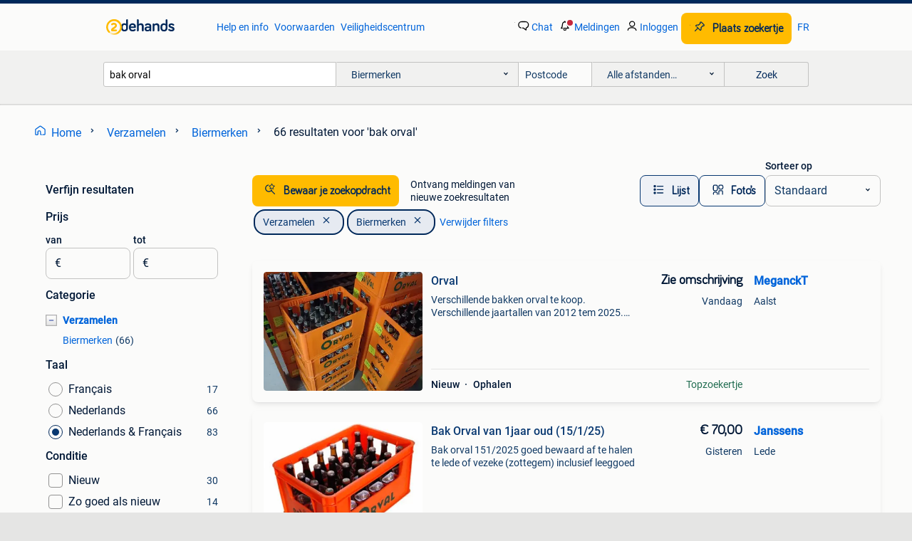

--- FILE ---
content_type: text/html; charset=utf-8
request_url: https://www.2dehands.be/l/verzamelen/biermerken/q/bak+orval/
body_size: 44143
content:
<!DOCTYPE html><html lang="nl" data-theme="light"><head><meta charSet="utf-8" data-next-head=""/><meta name="viewport" content="width=device-width, initial-scale=1" data-next-head=""/><script async="" src="https://www.hzcdn.io/bff/static/vendor/ecg-js-ga-tracking/index.3e3977d7.js"></script><script async="" src="//www.google-analytics.com/analytics.js"></script><script async="" src="//p.marktplaats.net/identity/v2/mid.js"></script><title data-next-head="">Vind bak orval | Biermerken Te Koop | 2dehands</title><meta name="description" content="Tweedehands of nieuwe bak orval | Biermerken zoeken? Lokale aanbiedingen! Het meest diverse aanbod van België." data-next-head=""/><meta name="robots" content="index, follow" data-next-head=""/><link rel="alternate" hrefLang="nl" href="https://www.2dehands.be/l/verzamelen/biermerken/q/bak+orval/" data-next-head=""/><link rel="alternate" hrefLang="fr" href="https://www.2ememain.be/l/collections/marques-de-biere/#q:bak+orval|Language:fr-BE|offeredSince:Altijd" data-next-head=""/><link rel="alternate" hrefLang="x-default" href="https://www.2dehands.be/l/verzamelen/biermerken/q/bak+orval/" data-next-head=""/><link rel="canonical" href="https://www.2dehands.be/l/verzamelen/biermerken/q/bak+orval/" data-next-head=""/><meta http-equiv="Content-Language" content="nl"/><link rel="shortcut icon" href="https://www.hzcdn.io/bff/static/vendor/hz-web-ui/twh/favicons/favicon.d4b237b1.ico"/><link rel="apple-touch-icon" sizes="57x57" href="https://www.hzcdn.io/bff/static/vendor/hz-web-ui/twh/favicons/apple-touch-icon-57x57.27490f1f.png"/><link rel="apple-touch-icon" sizes="114x114" href="https://www.hzcdn.io/bff/static/vendor/hz-web-ui/twh/favicons/apple-touch-icon-114x114.bcf20f4a.png"/><link rel="apple-touch-icon" sizes="72x72" href="https://www.hzcdn.io/bff/static/vendor/hz-web-ui/twh/favicons/apple-touch-icon-72x72.78a898ce.png"/><link rel="apple-touch-icon" sizes="144x144" href="https://www.hzcdn.io/bff/static/vendor/hz-web-ui/twh/favicons/apple-touch-icon-144x144.8de41f4f.png"/><link rel="apple-touch-icon" sizes="60x60" href="https://www.hzcdn.io/bff/static/vendor/hz-web-ui/twh/favicons/apple-touch-icon-60x60.8a1d9d81.png"/><link rel="apple-touch-icon" sizes="120x120" href="https://www.hzcdn.io/bff/static/vendor/hz-web-ui/twh/favicons/apple-touch-icon-120x120.daf5e040.png"/><link rel="apple-touch-icon" sizes="76x76" href="https://www.hzcdn.io/bff/static/vendor/hz-web-ui/twh/favicons/apple-touch-icon-76x76.70721c43.png"/><link rel="apple-touch-icon" sizes="152x152" href="https://www.hzcdn.io/bff/static/vendor/hz-web-ui/twh/favicons/apple-touch-icon-152x152.9fb9aa47.png"/><link rel="apple-touch-icon" sizes="180x180" href="https://www.hzcdn.io/bff/static/vendor/hz-web-ui/twh/favicons/apple-touch-icon-180x180.e6ab190c.png"/><link rel="icon" type="image/png" sizes="192x192" href="https://www.hzcdn.io/bff/static/vendor/hz-web-ui/twh/favicons/favicon-192x192.1c5d8455.png"/><link rel="icon" type="image/png" sizes="160x160" href="https://www.hzcdn.io/bff/static/vendor/hz-web-ui/twh/favicons/favicon-160x160.8a3d5c4a.png"/><link rel="icon" type="image/png" sizes="96x96" href="https://www.hzcdn.io/bff/static/vendor/hz-web-ui/twh/favicons/favicon-96x96.e7623262.png"/><link rel="icon" type="image/png" sizes="16x16" href="https://www.hzcdn.io/bff/static/vendor/hz-web-ui/twh/favicons/favicon-16x16.49edf7ef.png"/><link rel="icon" type="image/png" sizes="32x32" href="https://www.hzcdn.io/bff/static/vendor/hz-web-ui/twh/favicons/favicon-32x32.f7716e43.png"/><meta name="theme-color" content="#5f92cd"/><meta name="msapplication-TileColor" content="#5f92cd"/><meta name="msapplication-square150x150logo" content="https://www.hzcdn.io/bff/static/vendor/hz-web-ui/twh/favicons/mstile-150x150.4bb6574e.png"/><meta name="msapplication-square310x310logo" content="https://www.hzcdn.io/bff/static/vendor/hz-web-ui/twh/favicons/mstile-310x310.35695d1f.png"/><meta name="msapplication-square70x70logo" content="https://www.hzcdn.io/bff/static/vendor/hz-web-ui/twh/favicons/mstile-70x70.450f552b.png"/><meta name="msapplication-wide310x150logo" content="https://www.hzcdn.io/bff/static/vendor/hz-web-ui/twh/favicons/mstile-310x150.ff0cead2.png"/><meta name="msapplication-config" content="none"/><meta name="google-adsense-account" content="sites-7225412995316507"/><link rel="alternate" href="android-app://be.tweedehands.m/tweedehands/search/execute?query=bak+orval&amp;categoryId=1269&amp;utm_source=google&amp;utm_medium=organic"/><link rel="preload" href="https://www.hzcdn.io/bff/static/_next/static/css/9e489c7708211639.css" as="style" crossorigin="anonymous"/><link rel="preload" href="https://www.hzcdn.io/bff/static/_next/static/css/0fef43449f52bba6.css" as="style" crossorigin="anonymous"/><script type="application/ld+json" data-next-head="">{"@context":"https:\u002F\u002Fschema.org","@type":"BreadcrumbList","itemListElement":[{"@type":"ListItem","position":1,"name":"2dehands","item":"https:\u002F\u002Fwww.2dehands.be\u002F"},{"@type":"ListItem","position":2,"name":"Verzamelen","item":"https:\u002F\u002Fwww.2dehands.be\u002Fl\u002Fverzamelen\u002F"},{"@type":"ListItem","position":3,"name":"Biermerken","item":"https:\u002F\u002Fwww.2dehands.be\u002Fl\u002Fverzamelen\u002Fbiermerken\u002F"},{"@type":"ListItem","position":4,"name":"bak orval","item":"https:\u002F\u002Fwww.2dehands.be\u002Fl\u002Fverzamelen\u002Fbiermerken\u002Fq\u002Fbak+orval\u002F"}]}</script><script type="application/ld+json" data-next-head="">{"@context":"https:\u002F\u002Fschema.org","@type":"Product","name":"bak orval","image":"https:\u002F\u002Fimages.2dehands.com\u002Fapi\u002Fv1\u002Flisting-twh-p\u002Fimages\u002F2b\u002F2b42417d-289d-4024-9ac7-d80cd2d0299c?rule=ecg_mp_eps$_82","brand":{"@type":"Thing","name":""},"offers":{"@type":"AggregateOffer","lowPrice":1,"highPrice":200,"priceCurrency":"EUR","availability":"http:\u002F\u002Fschema.org\u002FInStock"}}</script><script type="application/ld+json" data-next-head="">[{"@context":"https:\u002F\u002Fschema.org","@type":"ImageObject","creditText":"2dehands","name":"Orval","description":"Verschillende bakken orval te koop. Verschillende jaartallen van 2012 tem 2025. Gaan weg wegens verhuis. Graag pm om prijs af te spreken. Prijzen variëren per bak (afhankelijk van jaartal)","contentUrl":"https:\u002F\u002Fimages.2dehands.com\u002Fapi\u002Fv1\u002Flisting-twh-p\u002Fimages\u002F2b\u002F2b42417d-289d-4024-9ac7-d80cd2d0299c?rule=ecg_mp_eps$_85.jpg","creator":{"@type":"Person","name":"MeganckT"},"representativeOfPage":false},{"@context":"https:\u002F\u002Fschema.org","@type":"ImageObject","creditText":"2dehands","name":"Bak Orval van 1jaar oud (15\u002F1\u002F25)","description":"Bak orval 151\u002F2025 goed bewaard af te halen te lede of vezeke (zottegem) inclusief leeggoed","contentUrl":"https:\u002F\u002Fimages.2dehands.com\u002Fapi\u002Fv1\u002Flisting-twh-p\u002Fimages\u002Fe6\u002Fe6fa9d74-7f5f-486c-a903-b5fb792fb3ab?rule=ecg_mp_eps$_85.jpg","creator":{"@type":"Person","name":"Janssens"},"representativeOfPage":false},{"@context":"https:\u002F\u002Fschema.org","@type":"ImageObject","creditText":"2dehands","name":"orval","description":"Goed bewaar in kelder oude volle bak orval 2020'","contentUrl":"https:\u002F\u002Fimages.2dehands.com\u002Fapi\u002Fv1\u002Flisting-twh-p\u002Fimages\u002Fee\u002Fee0cf512-1c6d-42f8-8386-47b8d1ae30be?rule=ecg_mp_eps$_85.jpg","creator":{"@type":"Person","name":"andy"},"representativeOfPage":false},{"@context":"https:\u002F\u002Fschema.org","@type":"ImageObject","creditText":"2dehands","name":"OUDE BAK ORVAL MET LEGE FLESJES","description":"Oude bak orval met 24 lege flesjes.","contentUrl":"https:\u002F\u002Fimages.2dehands.com\u002Fapi\u002Fv1\u002Flisting-twh-p\u002Fimages\u002Fc7\u002Fc74db4b2-48ab-4c1c-b97d-dae055f3302b?rule=ecg_mp_eps$_85.jpg","creator":{"@type":"Person","name":"TGRES"},"representativeOfPage":false},{"@context":"https:\u002F\u002Fschema.org","@type":"ImageObject","creditText":"2dehands","name":"BAK ORVAL MET LEGE FLESJES","description":"Bak orval met 24 lege flesjes.","contentUrl":"https:\u002F\u002Fimages.2dehands.com\u002Fapi\u002Fv1\u002Flisting-twh-p\u002Fimages\u002Fd4\u002Fd41e36c5-6f4a-4b37-8cbd-12c1a9076a03?rule=ecg_mp_eps$_85.jpg","creator":{"@type":"Person","name":"TGRES"},"representativeOfPage":false},{"@context":"https:\u002F\u002Fschema.org","@type":"ImageObject","creditText":"2dehands","name":"4 bakken oude orval","description":"4 bakken orval van 2018---- 19 flesjes vol 2019---- volle bak en noch eens 14 volle flesjes van 2019 2020----18 volle flesjes 2024---- 1 flesje 2025---- 1 flesje en 6 lege flesjes van orval ...","contentUrl":"https:\u002F\u002Fimages.2dehands.com\u002Fapi\u002Fv1\u002Flisting-twh-p\u002Fimages\u002Fa2\u002Fa2691e3e-40cb-4b3e-bd3a-142a81d5445c?rule=ecg_mp_eps$_85.jpg","creator":{"@type":"Person","name":"hermans"},"representativeOfPage":false},{"@context":"https:\u002F\u002Fschema.org","@type":"ImageObject","creditText":"2dehands","name":"Bak oude Orval +5 jaar","description":"Te koop, oude orval +5 jaar. Meerdere stuks in voorraad. Steeds in kelder bewaard. Slechts €85 per bak incl. Leeg goed. 0498\u002F80.62.11","contentUrl":"https:\u002F\u002Fimages.2dehands.com\u002Fapi\u002Fv1\u002Flisting-twh-p\u002Fimages\u002Fc2\u002Fc2fc95c6-9343-4fe1-aef8-d0f861d048f4?rule=ecg_mp_eps$_85.jpg","creator":{"@type":"Person","name":"Van Herck Jan"},"representativeOfPage":false},{"@context":"https:\u002F\u002Fschema.org","@type":"ImageObject","creditText":"2dehands","name":"Orval, volle bak","description":"Volle bak orval. Aan vaste prijs van 69 eur. Af te halen in schriek (deelgemeente van heist op den berg) voor afspraak bereikbaar na 14 u op 0497\u002F327577","contentUrl":"https:\u002F\u002Fimages.2dehands.com\u002Fapi\u002Fv1\u002Flisting-twh-p\u002Fimages\u002F76\u002F76537152-18b6-4566-ac2d-dc10c117f488?rule=ecg_mp_eps$_85.jpg","creator":{"@type":"Person","name":"2dehands fietsshop"},"representativeOfPage":false},{"@context":"https:\u002F\u002Fschema.org","@type":"ImageObject","creditText":"2dehands","name":"4 jaar gerijpte Orval 2022 – op topniveau","description":"Voor kenners én horeca: een perfect bewaarde bak orval 2022, nu 4 jaar oud en volledig op smaak. De brett‑ontwikkeling zit op een ideaal punt: ronder, dieper en complexer dan jonge orval. ✔️...","contentUrl":"https:\u002F\u002Fimages.2dehands.com\u002Fapi\u002Fv1\u002Flisting-twh-p\u002Fimages\u002Ff1\u002Ff1231552-2506-4f12-bfe7-285331f74280?rule=ecg_mp_eps$_85.jpg","creator":{"@type":"Person","name":"Sarah Peeters"},"representativeOfPage":false},{"@context":"https:\u002F\u002Fschema.org","@type":"ImageObject","creditText":"2dehands","name":"3 jaar gerijpte Orval 2023 – proef het verschil!","description":"Voor de liefhebber: een perfect bewaarde bak orval 2023, nu op ideale leeftijd. De brettanomyces heeft z’n werk gedaan: zachter, ronder en voller van smaak. Ideaal voor wie orval graag drink...","contentUrl":"https:\u002F\u002Fimages.2dehands.com\u002Fapi\u002Fv1\u002Flisting-twh-p\u002Fimages\u002F6f\u002F6fb2f4da-e38d-43ea-ace9-56bb3be175f7?rule=ecg_mp_eps$_85.jpg","creator":{"@type":"Person","name":"Sarah Peeters"},"representativeOfPage":false},{"@context":"https:\u002F\u002Fschema.org","@type":"ImageObject","creditText":"2dehands","name":"Gerijpte trappist Orval (4 jaar)","description":"Volle bak (24 flesjes) gerijpte trappist orval gebotteld op 27\u002F09\u002F2021. Steeds onder de beste omstandigheden gerijpt in een donkere, droge en koele kelder. Enkel af te halen in wetteren (923...","contentUrl":"https:\u002F\u002Fimages.2dehands.com\u002Fapi\u002Fv1\u002Flisting-twh-p\u002Fimages\u002Fc5\u002Fc539e258-d37a-4909-8ef0-feb32492d463?rule=ecg_mp_eps$_85.jpg","creator":{"@type":"Person","name":"Inco"},"representativeOfPage":false},{"@context":"https:\u002F\u002Fschema.org","@type":"ImageObject","creditText":"2dehands","name":"Bakken Orval 2020\u002F2022\u002F2023","description":"Verschillende bakken orval beschikbaar 2020 = €80 2022\u002F2023 = €70 inclusief leeggoed steeds donker en op keldertemperatuur bewaard.","contentUrl":"https:\u002F\u002Fimages.2dehands.com\u002Fapi\u002Fv1\u002Flisting-twh-p\u002Fimages\u002F77\u002F77600fee-8b80-44da-bf35-862f1f526e8e?rule=ecg_mp_eps$_85.jpg","creator":{"@type":"Person","name":"Bryan"},"representativeOfPage":false},{"@context":"https:\u002F\u002Fschema.org","@type":"ImageObject","creditText":"2dehands","name":"Bak orval","description":"Bak orval te koop","contentUrl":"https:\u002F\u002Fimages.2dehands.com\u002Fapi\u002Fv1\u002Flisting-twh-p\u002Fimages\u002F5d\u002F5dbdca9f-dc11-4391-860a-d5cecf67e023?rule=ecg_mp_eps$_85.jpg","creator":{"@type":"Person","name":"Frederik"},"representativeOfPage":false},{"@context":"https:\u002F\u002Fschema.org","@type":"ImageObject","creditText":"2dehands","name":"Orval","description":"Een bak orval van 2019","contentUrl":"https:\u002F\u002Fimages.2dehands.com\u002Fapi\u002Fv1\u002Flisting-twh-p\u002Fimages\u002Fbb\u002Fbbf0faf6-2c78-435c-948a-c266171f0dd2?rule=ecg_mp_eps$_85.jpg","creator":{"@type":"Person","name":"jerom"},"representativeOfPage":false},{"@context":"https:\u002F\u002Fschema.org","@type":"ImageObject","creditText":"2dehands","name":"Bak Orval - 5 jaar","description":"Een bak orval - 5 jaar oud","contentUrl":"https:\u002F\u002Fimages.2dehands.com\u002Fapi\u002Fv1\u002Flisting-twh-p\u002Fimages\u002F56\u002F56b65ed6-2003-451a-8667-3317857e862a?rule=ecg_mp_eps$_85.jpg","creator":{"@type":"Person","name":"Juan"},"representativeOfPage":false},{"@context":"https:\u002F\u002Fschema.org","@type":"ImageObject","creditText":"2dehands","name":"Bak orval van 2017","description":"Hallo hierbij verkoop ik mijn bak orval van 2017 ps niet vragen naar de goedk prijs daar antwoord ik niet gr rudy","contentUrl":"https:\u002F\u002Fimages.2dehands.com\u002Fapi\u002Fv1\u002Flisting-twh-p\u002Fimages\u002Fdc\u002Fdc0043ca-c095-431b-b375-b15a997b15ff?rule=ecg_mp_eps$_85.jpg","creator":{"@type":"Person","name":"Rudy v.h"},"representativeOfPage":false},{"@context":"https:\u002F\u002Fschema.org","@type":"ImageObject","creditText":"2dehands","name":"Orval te koop","description":"Hallo hierbij verkoop ik mijn bakken orval van 3 bakken 2020 en 1 van 2021 kijkt op de foto’s bidden per bak ps niet vragen goedkoop prijs daar antwoordt ik niet gr rudy","contentUrl":"https:\u002F\u002Fimages.2dehands.com\u002Fapi\u002Fv1\u002Flisting-twh-p\u002Fimages\u002F0c\u002F0ce76673-a666-4847-9e2e-861c81fae19e?rule=ecg_mp_eps$_85.jpg","creator":{"@type":"Person","name":"Rudy v.h"},"representativeOfPage":false},{"@context":"https:\u002F\u002Fschema.org","@type":"ImageObject","creditText":"2dehands","name":"Bak orval leeggoed","description":"Bak orval met 24 flesjes","contentUrl":"https:\u002F\u002Fimages.2dehands.com\u002Fapi\u002Fv1\u002Flisting-twh-p\u002Fimages\u002Fe9\u002Fe9fcfdc7-c61d-457b-8781-89ba62a58e63?rule=ecg_mp_eps$_85.jpg","creator":{"@type":"Person","name":"Peter Degryse"},"representativeOfPage":false},{"@context":"https:\u002F\u002Fschema.org","@type":"ImageObject","creditText":"2dehands","name":"Bak Orval (4 en 5j oud)","description":"Bak orval (4 en 5j oud)","contentUrl":"https:\u002F\u002Fimages.2dehands.com\u002Fapi\u002Fv1\u002Flisting-twh-p\u002Fimages\u002F09\u002F09085cf3-7010-462f-a2a1-39f538ec651c?rule=ecg_mp_eps$_85.jpg","creator":{"@type":"Person","name":"Katje"},"representativeOfPage":false},{"@context":"https:\u002F\u002Fschema.org","@type":"ImageObject","creditText":"2dehands","name":"Orval 01\u002F2022","description":"Bak orval 01\u002F2022","contentUrl":"https:\u002F\u002Fimages.2dehands.com\u002Fapi\u002Fv1\u002Flisting-twh-p\u002Fimages\u002F0f\u002F0ffb18a2-048b-478f-a5e4-f4ce36db3948?rule=ecg_mp_eps$_85.jpg","creator":{"@type":"Person","name":"Robin Baele"},"representativeOfPage":false},{"@context":"https:\u002F\u002Fschema.org","@type":"ImageObject","creditText":"2dehands","name":"Bak Orval van 2020","description":"Bak orval 24×33cl jaar 2020 !!!","contentUrl":"https:\u002F\u002Fimages.2dehands.com\u002Fapi\u002Fv1\u002Flisting-twh-p\u002Fimages\u002F5b\u002F5b5be17b-76d0-4b89-a056-b5019d2cdf18?rule=ecg_mp_eps$_85.jpg","creator":{"@type":"Person","name":"GDB"},"representativeOfPage":false},{"@context":"https:\u002F\u002Fschema.org","@type":"ImageObject","creditText":"2dehands","name":"Bak orval 2021 (3x) -2022 (1x)","description":"Bakken orval, perfect bewaard in propere kelder op constante temperatuur. Leeggoed inclusief.","contentUrl":"https:\u002F\u002Fimages.2dehands.com\u002Fapi\u002Fv1\u002Flisting-twh-p\u002Fimages\u002F88\u002F88b43d93-4107-4188-bcee-6d85586225cd?rule=ecg_mp_eps$_85.jpg","creator":{"@type":"Person","name":"BDV"},"representativeOfPage":false},{"@context":"https:\u002F\u002Fschema.org","@type":"ImageObject","creditText":"2dehands","name":"Orval 2020 (bak 24 flesjes)","description":"Orval bewaard op donkere koele plaats 24 flesjes in bak 17\u002F02\u002F2020 goed bod wordt overwogen","contentUrl":"https:\u002F\u002Fimages.2dehands.com\u002Fapi\u002Fv1\u002Flisting-twh-p\u002Fimages\u002F89\u002F8964a61b-ae15-4b7e-95c4-38b556ebb835?rule=ecg_mp_eps$_85.jpg","creator":{"@type":"Person","name":"Ann FM"},"representativeOfPage":false},{"@context":"https:\u002F\u002Fschema.org","@type":"ImageObject","creditText":"2dehands","name":"Bakken orval","description":"Enkele bakken orval recente botteldatum inclusief leeggoed 55€\u002Fstuk","contentUrl":"https:\u002F\u002Fimages.2dehands.com\u002Fapi\u002Fv1\u002Flisting-twh-p\u002Fimages\u002F5c\u002F5cc09423-78d4-4b5d-91ce-731416bc0cd3?rule=ecg_mp_eps$_85.jpg","creator":{"@type":"Person","name":"SD"},"representativeOfPage":false},{"@context":"https:\u002F\u002Fschema.org","@type":"ImageObject","creditText":"2dehands","name":"bak Orval gerijpt \u002F oud (2020)","description":"Gerijpte orval, in kelder (donker en koel) bewaard 2 bakken beschikbaar van 2020 €100 per bak","contentUrl":"https:\u002F\u002Fimages.2dehands.com\u002Fapi\u002Fv1\u002Flisting-twh-p\u002Fimages\u002F53\u002F53e07703-916b-49cf-a6af-a17618654ef1?rule=ecg_mp_eps$_85.jpg","creator":{"@type":"Person","name":"IV"},"representativeOfPage":false},{"@context":"https:\u002F\u002Fschema.org","@type":"ImageObject","creditText":"2dehands","name":"Bak Orval okt\u002F2022","description":"Bak orval productiedatum 03\u002F10\u002F2022 bewaard in kelder onder goede condities. Inclusief prijs voor leeggoed. Gerijpte orval is een ware smaak sensatie. Het bier krijgt een complex fruitig kar...","contentUrl":"https:\u002F\u002Fimages.2dehands.com\u002Fapi\u002Fv1\u002Flisting-twh-p\u002Fimages\u002F5f\u002F5f67e625-27a4-49ca-a86a-658b930da58b?rule=ecg_mp_eps$_85.jpg","creator":{"@type":"Person","name":"Francken"},"representativeOfPage":false},{"@context":"https:\u002F\u002Fschema.org","@type":"ImageObject","creditText":"2dehands","name":"Westvleteren & Orval","description":"Wvl 12: (30\u002F03\u002F25) 2 kratjes (1x24 + 1x22) wvl 12: (à jour) 2 kratjes (2x24) wvl 6: 1 kratje van 19 flesjes 8 bakken orval 2020 1 bak orval 2021 1 bak orval 2022 1 bak orval 2023 alles staat...","contentUrl":"https:\u002F\u002Fimages.2dehands.com\u002Fapi\u002Fv1\u002Flisting-twh-p\u002Fimages\u002F9e\u002F9e00ddc1-91a5-4791-9d3d-37c1a891b79a?rule=ecg_mp_eps$_85.jpg","creator":{"@type":"Person","name":"Marniek"},"representativeOfPage":false},{"@context":"https:\u002F\u002Fschema.org","@type":"ImageObject","creditText":"2dehands","name":"Orval meer dan 1 jaar gerijpt incl. leeggoed incl. transport","description":"Orval te koop. 60€ per bak incl. Leeggoed incl. Transport. De bakken kunnen niet afgehaald worden. Heb je interesse dan kom ik ze graag aan je voordeur afzetten.","contentUrl":"https:\u002F\u002Fimages.2dehands.com\u002Fapi\u002Fv1\u002Flisting-twh-p\u002Fimages\u002Fe0\u002Fe08d8ed2-d9ec-4e8d-ba61-6e20aa672cc1?rule=ecg_mp_eps$_85.jpg","creator":{"@type":"Person","name":"Jo"},"representativeOfPage":false},{"@context":"https:\u002F\u002Fschema.org","@type":"ImageObject","creditText":"2dehands","name":"Orval gebrouwen 2020 \u002F 3 bakken","description":"3 bakken orval gebrouwen in 2020 27\u002F05\u002F2020 4\u002F08\u002F2020 (2 bakken) in goede omstandigheden bewaard geen verzending € 85 per bak, vanaf 2 bakken € 80 per bak (leeggoed inclusief)","contentUrl":"https:\u002F\u002Fimages.2dehands.com\u002Fapi\u002Fv1\u002Flisting-twh-p\u002Fimages\u002F42\u002F42f22f8b-eefe-4d1f-bc48-56482e428d65?rule=ecg_mp_eps$_85.jpg","creator":{"@type":"Person","name":"koenvanhulle"},"representativeOfPage":false}]</script><script type="application/ld+json" data-next-head="">{"@context":"https:\u002F\u002Fschema.org","@type":"WebPage","speakable":{"@type":"SpeakableSpecification","cssSelector":[".speakable-content-hidden .title",".speakable-content-hidden .description"]},"name":"Vind bak orval | Biermerken Te Koop | 2dehands","description":"Via 2dehands: Tweedehands of nieuwe bak orval | Biermerken zoeken? Lokale aanbiedingen! Het meest diverse aanbod van België."}</script><link rel="stylesheet" href="https://www.hzcdn.io/bff/static/vendor/hz-design-tokens/twh/tokens/CssVars.cc981d23.css"/><link rel="stylesheet" href="https://www.hzcdn.io/bff/static/vendor/hz-web-ui/twh/assets/Assets.027f2503.css"/><link rel="stylesheet" href="https://www.hzcdn.io/bff/static/vendor/hz-web-ui/twh/Fonts.d24f98b7.css"/><link rel="stylesheet" href="https://www.hzcdn.io/bff/static/vendor/hz-web-ui/twh/icons/Icons.19fae26f.css"/><link rel="stylesheet" href="https://www.hzcdn.io/bff/static/vendor/hz-web-ui/twh/Index.a8a911b2.css"/><link rel="stylesheet" href="https://www.hzcdn.io/bff/static/vendor/hz-web-ui/twh/apps/Header/Index.e43d67f0.css"/><link rel="stylesheet" href="https://www.hzcdn.io/bff/static/vendor/hz-web-ui/twh/apps/LoginNudge/Index.452bb7be.css"/><script type="text/javascript">    (function (w, d, s, l, i) {
        w[l] = w[l] || [];
        w[l].push({'gtm.start': new Date().getTime(), event: 'gtm.js'});
        var f = d.getElementsByTagName(s)[0], j = d.createElement(s), dl = l != 'dataLayer' ? '&l=' + l : '';
        j.async = true;
        j.src = 'https://tagmanager.2dehands.be/gtm.js?id=' + i + dl;
        f.parentNode.insertBefore(j, f);
    })(window, document, 'script', 'dataLayer', 'GTM-NST8JGD');
</script><script type="text/javascript">    (function (w, d, s, l, i) {
        w[l] = w[l] || [];
        w[l].push({'gtm.start': new Date().getTime(), event: 'gtm.js'});
        var f = d.getElementsByTagName(s)[0], j = d.createElement(s), dl = l != 'dataLayer' ? '&l=' + l : '';
        j.async = true;
        j.src = 'https://tagmanager.2dehands.be/gtm.js?id=' + i + dl;
        f.parentNode.insertBefore(j, f);
    })(window, document, 'script', 'dataLayer', 'GTM-PWP7LQC');
</script><script type="text/javascript">
    const dataLayer = window.dataLayer || [];
    dataLayer.push({"s":{"pn":-1,"ps":-1,"tr":-1,"srt":{},"prc":{"mn":-1,"mx":-1}},"l":{"d":0,"pcid":""},"m":{},"p":{"t":"ResultsSearch","vt":"LR","v":7},"c":{"c":{"id":1269,"n":"Biermerken"},"l1":{"id":895,"n":"Verzamelen"},"l2":{"id":1269,"n":"Biermerken"},"sfc":{"id":895,"n":"verzamelen"}},"u":{"li":false,"tg":{"stg":"hzbit1544_b|bnl31758_b|bnl16400_b|bnl13923_b|mp2199_b|hzbit1440_b|aur7918_b|configurablelandingpage_b|bnl30290_b|aur7826_b|bnl34031_b|hzbit1543_b|bnl34342_b|bnl4892_b|hzbit1405_b|bnl23670_b|bnl23670v3_b|aur3186_b|bnl31759_b"}},"d":{"ua":"Mozilla/5.0 (Macintosh; Intel Mac OS X 10_15_7) AppleWebKit/537.36 (KHTML, like Gecko) Chrome/131.0.0.0 Safari/537.36; ClaudeBot/1.0; +claudebot@anthropic.com)"},"a":{},"o":{}}, {"consentToAllPurposes":false}, {"consentToAllPurposes":false})</script><script type="text/javascript">window.ecGaEventsOnLoad = [];
    window.ecGa = window.ecGa || function() { (ecGa.q = ecGa.q || []).push(arguments) };
    window.ecGaInitialId = 'UA-4684363-37'</script><script type="text/javascript">window.customGlobalConfig = {"pageViewMetricConfig":{"vurl":"SearchResultsPage","isPageViewCustomMetricEnabled":true,"gptBatchMetricsEndpointUrl":"/metrics/displays"},"adsenseMetricConfig":{"vurl":"SearchResultsPage","enableAdsenseMetrics":true,"gptBatchMetricsEndpointUrl":"/metrics/displays"}}</script><script type="text/javascript">
    const STORAGE_SCROLL_KEY = 'lrp_scroll_store';
    const TYPE_BACK_FORWARD = 2;

    window.addEventListener('pageshow', (event) => {
      const isNavigatedBack =
        window?.performance?.getEntriesByType('navigation')?.[0]?.type === 'back_forward' ||
        window?.performance?.navigation?.type === TYPE_BACK_FORWARD;
      const isScrolledToTop = window.scrollY === 0;
      const isScrolledBelowSmartBanner = window.scrollY === 1;
      const scrollRestorationEvent = {
        eventAction: 'exposedScrollRestoration',
      };
      const storageItem = sessionStorage.getItem(STORAGE_SCROLL_KEY);
      let parsedStorageItem = {};
      if (storageItem) {
        try {
          parsedStorageItem = JSON.parse(storageItem);
        } catch (e) {
          sessionStorage.removeItem(STORAGE_SCROLL_KEY);
        }
      }
      const { href, pos, height } = parsedStorageItem;
      const samePage = href === window.location.href;
      const acceptableDiff = window.innerHeight / 2;
      const diffScrollPositions = Math.abs(pos - window.scrollY);

      if (isNavigatedBack && samePage && pos > 10 && (isScrolledToTop || isScrolledBelowSmartBanner || diffScrollPositions > acceptableDiff)) {
        if (history.scrollRestoration) {
          history.scrollRestoration = 'manual';
        }
        setTimeout(() => {
          const layoutElements = document.querySelectorAll('.hz-Page-body, .hz-Page-container--fullHeight');
          layoutElements.forEach((el) => {
            el.style.minHeight = height + 'px';
          });
          window.scrollTo(0, pos);
        }, 0);
      }
    });
  </script><link rel="stylesheet" href="https://www.hzcdn.io/bff/static/_next/static/css/9e489c7708211639.css" crossorigin="anonymous" data-n-g=""/><link rel="stylesheet" href="https://www.hzcdn.io/bff/static/_next/static/css/0fef43449f52bba6.css" crossorigin="anonymous" data-n-p=""/><noscript data-n-css=""></noscript><script defer="" crossorigin="anonymous" noModule="" src="https://www.hzcdn.io/bff/static/_next/static/chunks/polyfills-42372ed130431b0a.js"></script><script src="https://www.hzcdn.io/bff/static/_next/static/chunks/webpack-4703a58f85d3c682.js" defer="" crossorigin="anonymous"></script><script src="https://www.hzcdn.io/bff/static/_next/static/chunks/framework-117214d4b4dec970.js" defer="" crossorigin="anonymous"></script><script src="https://www.hzcdn.io/bff/static/_next/static/chunks/main-6c2b5bfdfee7465e.js" defer="" crossorigin="anonymous"></script><script src="https://www.hzcdn.io/bff/static/_next/static/chunks/pages/_app-7cf64b46993fc2e3.js" defer="" crossorigin="anonymous"></script><script src="https://www.hzcdn.io/bff/static/_next/static/chunks/614-4963f56e65520160.js" defer="" crossorigin="anonymous"></script><script src="https://www.hzcdn.io/bff/static/_next/static/chunks/580-72eb125308b262a8.js" defer="" crossorigin="anonymous"></script><script src="https://www.hzcdn.io/bff/static/_next/static/chunks/762-706ee0c75825ff92.js" defer="" crossorigin="anonymous"></script><script src="https://www.hzcdn.io/bff/static/_next/static/chunks/162-6d6564e90015ed12.js" defer="" crossorigin="anonymous"></script><script src="https://www.hzcdn.io/bff/static/_next/static/chunks/191-ca6f830a3869e778.js" defer="" crossorigin="anonymous"></script><script src="https://www.hzcdn.io/bff/static/_next/static/chunks/702-9131dd914cee6fcd.js" defer="" crossorigin="anonymous"></script><script src="https://www.hzcdn.io/bff/static/_next/static/chunks/988-7fe19c2550ff9ff9.js" defer="" crossorigin="anonymous"></script><script src="https://www.hzcdn.io/bff/static/_next/static/chunks/pages/lrp.twh.nlbe-40004f14414ffc4e.js" defer="" crossorigin="anonymous"></script><script src="https://www.hzcdn.io/bff/static/_next/static/Lpnl6m6lz0Xou852pdmwu/_buildManifest.js" defer="" crossorigin="anonymous"></script><script src="https://www.hzcdn.io/bff/static/_next/static/Lpnl6m6lz0Xou852pdmwu/_ssgManifest.js" defer="" crossorigin="anonymous"></script></head><body><div class="hz-Page-body hz-Page-body--lrp hz-Page"><link rel="preload" as="image" href="//www.hzcdn.io/bff/static/vendor/hz-web-ui/twh/assets/tenant--nlbe.8460206a.svg"/><link rel="preload" as="image" href="//www.hzcdn.io/bff/static/vendor/hz-web-ui/twh/assets/tenant-coin--nlbe.9b4b2c4f.svg"/><link rel="preload" as="image" href="/bff/static/_next/assets/collapsible-menu-open-icon.08973cd1.png"/><link rel="preload" as="image" href="https://images.2dehands.com/api/v1/listing-twh-p/images/2b/2b42417d-289d-4024-9ac7-d80cd2d0299c?rule=ecg_mp_eps$_82" fetchPriority="high"/><script async="" src="https://consent.marktplaats.nl/unified/wrapperMessagingWithoutDetection.js"></script><div id="__next"><script>function _typeof(t){return(_typeof="function"==typeof Symbol&&"symbol"==typeof Symbol.iterator?function(t){return typeof t}:function(t){return t&&"function"==typeof Symbol&&t.constructor===Symbol&&t!==Symbol.prototype?"symbol":typeof t})(t)}!function(){for(var t,e,o=[],n=window,r=n;r;){try{if(r.frames.__tcfapiLocator){t=r;break}}catch(t){}if(r===n.top)break;r=n.parent}t||(function t(){var e=n.document,o=!!n.frames.__tcfapiLocator;if(!o)if(e.body){var r=e.createElement("iframe");r.style.cssText="display:none",r.name="__tcfapiLocator",e.body.appendChild(r)}else setTimeout(t,5);return!o}(),n.__tcfapi=function(){for(var t=arguments.length,n=new Array(t),r=0;r<t;r++)n[r]=arguments[r];if(!n.length)return o;"setGdprApplies"===n[0]?n.length>3&&2===parseInt(n[1],10)&&"boolean"==typeof n[3]&&(e=n[3],"function"==typeof n[2]&&n[2]("set",!0)):"ping"===n[0]?"function"==typeof n[2]&&n[2]({gdprApplies:e,cmpLoaded:!1,cmpStatus:"stub"}):o.push(n)},n.addEventListener("message",(function(t){var e="string"==typeof t.data,o={};if(e)try{o=JSON.parse(t.data)}catch(t){}else o=t.data;var n="object"===_typeof(o)?o.__tcfapiCall:null;n&&window.__tcfapi(n.command,n.version,(function(o,r){var a={__tcfapiReturn:{returnValue:o,success:r,callId:n.callId}};t&&t.source&&t.source.postMessage&&t.source.postMessage(e?JSON.stringify(a):a,"*")}),n.parameter)}),!1))}();</script><script>
  window._sp_ss_config = {
    accountId: 1825,
    baseEndpoint: 'https://consent.2dehands.be',
    privacyManagerModalId: 659132,
  };
</script><script src="https://www.hzcdn.io/bff/static/vendor/sourcepoint-lib/index.620fc35c.js"></script><header class=" u-stickyHeader" style="height:100%"><div class="hz-Header"><div class="hz-Header-ribbonTop"></div><div class="hz-Header-navBar hz-Header-bigger-touchAreas"><div class="hz-Header-maxWidth"><a class="hz-Link hz-Link--standalone hz-Header-logo" data-role="homepage" aria-label="Homepage" tabindex="0" href="/" role="link"><img src="//www.hzcdn.io/bff/static/vendor/hz-web-ui/twh/assets/tenant--nlbe.8460206a.svg" class="hz-Header-logo-desktop" alt="2dehands Start"/><img src="//www.hzcdn.io/bff/static/vendor/hz-web-ui/twh/assets/tenant-coin--nlbe.9b4b2c4f.svg" class="hz-Header-logo-mobile" alt="2dehands Start"/></a><a class="hz-Button hz-Button--primary hz-Header-skipToMain" href="#main-container" data-role="skip-to-main">Ga naar zoekertjes</a><ul class="hz-Header-links"><li><a class="hz-Link hz-Link--isolated" tabindex="0" href="https://help.2dehands.be" role="link">Help en info</a></li><li><a class="hz-Link hz-Link--isolated" tabindex="0" href="https://help.2dehands.be/s/topic/0TO5I000000TYqZWAW/voorwaarden" role="link">Voorwaarden</a></li><li><a class="hz-Link hz-Link--isolated" tabindex="0" href="https://www.2dehands.be/i/veilig-handelen/" role="link">Veiligheidscentrum</a></li></ul><ul class="hz-Header-menu" data-role="nav-dropdown-menu"><li class="hz-hide-custom--messages"><a class="hz-Link hz-Link--isolated" data-sem="messagingDisplayAction" data-role="messaging" title="Chat" tabindex="0" href="/messages" role="link"><div class="hz-Button-badge"><i class="hz-Icon hz-Icon--backgroundDefault hz-SvgIcon hz-SvgIconMessages" aria-hidden="true" data-sem="Icon"></i><span class="hz-hide-lte-md">Chat</span></div></a></li><li><a class="hz-Link hz-Link--isolated" data-role="notifications" title="Meldingen" tabindex="0" href="/notifications" role="button"><div class="hz-Button-badge"><i class="hz-Icon hz-Icon--backgroundDefault hz-SvgIcon hz-SvgIconNotification" aria-hidden="true" data-sem="Icon"></i><i class="hz-Header-badge hz-Header-badge--signalAction"></i><span class="hz-hide-lte-md">Meldingen</span></div></a></li><li class="hz-hide-gte-lg"><button class="hz-Link hz-Link--isolated" data-role="hamburgerOpen" tabindex="0" type="button" role="link"><i class="hz-Icon hz-Icon--backgroundDefault hz-SvgIcon hz-SvgIconProfile" aria-hidden="true" data-sem="Icon"></i></button></li><li class="hz-hide-lte-md"><a class="hz-Link hz-Link--isolated" data-role="login" tabindex="0" href="/identity/v2/login?target=" role="link"><i class="hz-Icon hz-Icon--backgroundDefault hz-SvgIcon hz-SvgIconProfile" aria-hidden="true" data-sem="Icon"></i><span>Inloggen</span></a></li><li><a class="hz-Button hz-Button--primary hz-Button--callToAction" href="https://link.2dehands.be/link/placead/start" data-role="placeAd" tabindex="0" aria-label="Plaats zoekertje"><span class="hz-Button-Icon hz-Button-Icon--start"><i class="hz-Icon hz-SvgIcon hz-SvgIconPinCallToActionForeground" aria-hidden="true" data-sem="Icon"></i></span><span class="hz-hide-lte-md">Plaats zoekertje</span></a></li><li class="hz-hide-lte-md"><a class="hz-Link hz-Link--isolated" data-role="changeLocale" tabindex="0" href="https://www.2ememain.be" role="link">FR</a></li></ul></div></div><div class="hz-Header-searchBar"><div class="hz-Header-maxWidth "><form class="hz-SearchForm" data-role="searchForm" method="get"><div class="hz-SearchFieldset-standard"><div class="hz-SearchForm-query" data-role="searchForm-query"><div class="hz-Nav-dropdown hz-Nav-dropdown--full-width hz-Nav-dropdown--closed"><input class="hz-Nav-dropdown-toggle hz-Header-Autocomplete-input" spellCheck="false" data-role="searchForm-autocomplete" aria-label="Dropdown zoekbalk" autoComplete="off" tabindex="0" role="combobox" aria-expanded="false" aria-owns="dropdown-list" aria-describedby="autocomplete-instructions" name="query" value="bak orval"/><div id="autocomplete-instructions" style="display:none">Typ om suggesties te zien. Gebruik de pijltoetsen om door de suggesties te navigeren en druk op Enter om een optie te selecteren.</div><div aria-live="polite" style="position:absolute;height:0;width:0;overflow:hidden"></div></div></div></div><div class="hz-SearchFieldset-advanced"><div class="hz-SearchForm-category"><div class="hz-CustomDropdown" data-role="searchForm-category-menu"><div class="hz-Custom-dropdown-container  is-dirty"><div class="hz-Input hz-dropdown-trigger" id="categoryId" role="button" aria-haspopup="listbox" aria-label="Biermerken selected, Kies categorie:, collapsed" aria-required="false" tabindex="0" data-testid="dropdown-trigger" data-value="1269"><span class="hz-dropdown-value">Biermerken</span><i class="hz-Icon hz-SvgIcon hz-SvgIconArrowDown" aria-hidden="true" data-sem="Icon"></i></div></div></div><input type="hidden" name="categoryId" value="1269"/></div><div id="formPostcode" class="hz-SearchForm-postcode"><div class="hz-TextField"><div class="hz-TextField-formControl"><input class="hz-TextField-input" autoComplete="off" placeholder="Postcode" aria-label="Postcode" id="TextField-" type="text" aria-describedby="TextField--Footer-helper-text" aria-invalid="false" name="postcode" value=""/></div><div class="hz-TextField-footer"><div></div><div id="live-announcement" role="alert" aria-live="polite" aria-atomic="true" style="position:absolute;height:0;width:0;overflow:hidden;display:none"></div></div></div></div><div class="hz-SearchForm-distance"><div class="hz-CustomDropdown" data-role="searchForm-distance-menu"><div class="hz-Custom-dropdown-container  is-dirty"><div class="hz-Input hz-dropdown-trigger" id="distance" role="button" aria-haspopup="listbox" aria-label="Alle afstanden… selected, Kies afstand:, collapsed" aria-required="false" tabindex="0" data-testid="dropdown-trigger" data-value="0"><span class="hz-dropdown-value">Alle afstanden…</span><i class="hz-Icon hz-SvgIcon hz-SvgIconArrowDown" aria-hidden="true" data-sem="Icon"></i></div></div></div><input type="hidden" name="distance" value="0"/></div></div><button class="hz-Button hz-Button--secondary hz-SearchForm-search" type="submit" data-role="searchForm-button" tabindex="0"><i class="hz-Icon hz-hide-gte-md hz-SvgIcon hz-SvgIconSearch" aria-hidden="true" data-sem="Icon"></i><span class="hz-show-md">Zoek</span></button><div class="hz-SearchForm-options"></div></form></div></div><div class="hz-Header-ribbonBottom"></div></div></header><!--$--><!--/$--><main class="hz-Page-container hz-Page-container--"><div class="hz-Page-content" id="content"><div class="speakable-content-hidden" hidden=""><p class="title">Vind bak orval | Biermerken Te Koop | 2dehands</p><p class="description">Tweedehands of nieuwe bak orval | Biermerken zoeken? Lokale aanbiedingen! Het meest diverse aanbod van België.</p></div><div class="hz-Banner hz-Banner--fluid"><div id="banner-top-dt" class="loading mobileOnly "></div></div><div class="hz-Page-element hz-Page-element hz-Page-element--full-width hz-Page-element--breadCrumbAndSaveSearch"><nav class="hz-Breadcrumbs" aria-label="Kruimelpad"><ol class="hz-BreadcrumbsList"><li class="hz-Breadcrumb" data-testid="breadcrumb-link"><a class="hz-Link hz-Link--isolated" href="/" role="link"><i class="hz-Icon hz-Icon--textLinkDefault left-icon hz-SvgIcon hz-SvgIconHome" aria-hidden="true" data-sem="Icon"></i><span class="hz-BreadcrumbLabel">Home</span><i class="hz-Icon hz-Icon--textSecondary right-icon hz-SvgIcon hz-SvgIconArrowRight" aria-hidden="true" data-sem="Icon"></i></a></li><li class="hz-Breadcrumb" data-testid="breadcrumb-link"><a class="hz-Link hz-Link--isolated" href="/l/verzamelen/" role="link"><span class="hz-BreadcrumbLabel">Verzamelen</span><i class="hz-Icon hz-Icon--textSecondary right-icon hz-SvgIcon hz-SvgIconArrowRight" aria-hidden="true" data-sem="Icon"></i></a></li><li class="hz-Breadcrumb" data-testid="breadcrumb-link"><a class="hz-Link hz-Link--isolated" href="/l/verzamelen/biermerken/" role="link"><span class="hz-BreadcrumbLabel">Biermerken</span><i class="hz-Icon hz-Icon--textSecondary right-icon hz-SvgIcon hz-SvgIconArrowRight" aria-hidden="true" data-sem="Icon"></i></a></li><li class="hz-Breadcrumb" aria-current="page" data-testid="breadcrumb-last-item"><span class="hz-CurrentPage" role="text" aria-label="[object Object], current page."><span>66 resultaten</span> <span>voor 'bak orval'</span></span></li></ol></nav></div><div class="hz-Page-element hz-Page-element--aside"><div class="hz-Filters"><div class="hz-RowHeader"><span class="hz-HeaderTitle"><span class="hz-Text hz-Text--bodyLargeStrong u-colorTextPrimary">Verfijn resultaten</span></span></div><div class="hz-Filter"><div class="hz-RowHeader range-PriceCents"><span class="hz-HeaderTitle"><span class="hz-Text hz-Text--bodyLargeStrong u-colorTextPrimary">Prijs</span></span></div><div role="group" aria-labelledby="range-PriceCents" class="hz-Filter-fields"><div class="hz-TextField hz-TextField--prefixed"><label class="hz-Text hz-Text--bodyRegularStrong u-colorTextPrimary input-label" for="PrefixedTextField-van">van</label><div class="hz-TextField-formControl"><span class="hz-TextField-prefix">€</span><input class="hz-TextField-input" id="PrefixedTextField-van" type="text" aria-describedby="PrefixedTextField-van-Footer-helper-text" aria-invalid="false" name="from" value=""/></div><div class="hz-TextField-footer"><div></div><div id="live-announcement" role="alert" aria-live="polite" aria-atomic="true" style="position:absolute;height:0;width:0;overflow:hidden;display:none"></div></div></div><div class="hz-TextField hz-TextField--prefixed"><label class="hz-Text hz-Text--bodyRegularStrong u-colorTextPrimary input-label" for="PrefixedTextField-tot">tot</label><div class="hz-TextField-formControl"><span class="hz-TextField-prefix">€</span><input class="hz-TextField-input" id="PrefixedTextField-tot" type="text" aria-describedby="PrefixedTextField-tot-Footer-helper-text" aria-invalid="false" name="to" value=""/></div><div class="hz-TextField-footer"><div></div><div id="live-announcement" role="alert" aria-live="polite" aria-atomic="true" style="position:absolute;height:0;width:0;overflow:hidden;display:none"></div></div></div></div></div><div class="hz-Filter"><div class="hz-RowHeader"><span class="hz-HeaderTitle"><span class="hz-Text hz-Text--bodyLargeStrong u-colorTextPrimary">Categorie</span></span></div><ul class="hz-Tree-list"><div id="895" class="hz-Tree-list-item"><li class="hz-Level-one hz-Level-one--open  "><button aria-expanded="true" aria-label="Verzamelen" class="hz-State-button"><img src="/bff/static/_next/assets/collapsible-menu-open-icon.08973cd1.png" alt="expand" class="hz-State-icon"/></button><a class="hz-Link hz-Link--isolated category-name" tabindex="0" role="link">Verzamelen</a></li><li class="hz-Level-two "><a class="hz-Link hz-Link--isolated category-name" tabindex="0" role="link">Biermerken<span class="hz-Filter-counter">(<!-- -->66<!-- -->)</span></a></li></div></ul></div><div class="hz-Filter"><div class="hz-RowHeader radioGroup-Language"><span class="hz-HeaderTitle"><span class="hz-Text hz-Text--bodyLargeStrong u-colorTextPrimary">Taal</span></span></div><div role="radiogroup" aria-labelledby="radioGroup-Language" class="hz-Filter-radioSection"><div class="hz-Filter-attribute"><label for="Language-fr-BE"><a class="hz-Link hz-Link--isolated hz-Filter-attribute-text" tabindex="-1" role="link"><label class="hz-SelectionInput hz-SelectionInput--Radio" for="Language-fr-BE"><div class="hz-SelectionInput-InputContainer"><input class="hz-SelectionInput-Input" type="Radio" id="Language-fr-BE" name="Language" value="fr-BE"/></div><div class="hz-SelectionInput-Container"><div class="hz-SelectionInput-Body"><div class="hz-SelectionInput-Label"><span class="hz-SelectionInput-LabelText"><span class="hz-Text hz-Text--bodyLarge u-colorTextPrimary">Français</span></span><span class="hz-SelectionInput-Counter"><span class="hz-Text hz-Text--bodyRegular u-colorTextSecondary">17</span></span></div></div></div></label></a></label></div><div class="hz-Filter-attribute"><label for="Language-nl-BE"><a class="hz-Link hz-Link--isolated hz-Filter-attribute-text" tabindex="-1" role="link"><label class="hz-SelectionInput hz-SelectionInput--Radio" for="Language-nl-BE"><div class="hz-SelectionInput-InputContainer"><input class="hz-SelectionInput-Input" type="Radio" id="Language-nl-BE" name="Language" value="nl-BE"/></div><div class="hz-SelectionInput-Container"><div class="hz-SelectionInput-Body"><div class="hz-SelectionInput-Label"><span class="hz-SelectionInput-LabelText"><span class="hz-Text hz-Text--bodyLarge u-colorTextPrimary">Nederlands</span></span><span class="hz-SelectionInput-Counter"><span class="hz-Text hz-Text--bodyRegular u-colorTextSecondary">66</span></span></div></div></div></label></a></label></div><div class="hz-Filter-attribute"><label for="Language-all-languages"><a class="hz-Link hz-Link--isolated hz-Filter-attribute-text" tabindex="-1" role="link"><label class="hz-SelectionInput hz-SelectionInput--Radio" for="Language-all-languages"><div class="hz-SelectionInput-InputContainer"><input class="hz-SelectionInput-Input" type="Radio" id="Language-all-languages" name="Language" checked="" value="all-languages"/></div><div class="hz-SelectionInput-Container"><div class="hz-SelectionInput-Body"><div class="hz-SelectionInput-Label"><span class="hz-SelectionInput-LabelText"><span class="hz-Text hz-Text--bodyLarge u-colorTextPrimary">Nederlands &amp; Français</span></span><span class="hz-SelectionInput-Counter"><span class="hz-Text hz-Text--bodyRegular u-colorTextSecondary">83</span></span></div></div></div></label></a></label></div></div></div><div class="hz-Filter"><div class="hz-Filter-headingSection"><div class="hz-RowHeader"><span class="hz-HeaderTitle"><span class="hz-Text hz-Text--bodyLargeStrong u-colorTextPrimary">Conditie</span></span></div></div><div class="hz-Filter-attribute"><label for="condition-Nieuw"><a class="hz-Link hz-Link--isolated hz-Filter-attribute-text" tabindex="-1" role="link"><label class="hz-SelectionInput hz-SelectionInput--Checkbox" for="condition-Nieuw"><div class="hz-SelectionInput-InputContainer"><input class="hz-SelectionInput-Input" type="Checkbox" id="condition-Nieuw" name="condition-Nieuw" value="Nieuw"/></div><div class="hz-SelectionInput-Container"><div class="hz-SelectionInput-Body"><div class="hz-SelectionInput-Label"><span class="hz-SelectionInput-LabelText"><span class="hz-Text hz-Text--bodyLarge u-colorTextPrimary">Nieuw</span></span><span class="hz-SelectionInput-Counter"><span class="hz-Text hz-Text--bodyRegular u-colorTextSecondary">30</span></span></div></div></div></label></a></label></div><div class="hz-Filter-attribute"><label for="condition-Zo goed als nieuw"><a class="hz-Link hz-Link--isolated hz-Filter-attribute-text" tabindex="-1" role="link"><label class="hz-SelectionInput hz-SelectionInput--Checkbox" for="condition-Zo goed als nieuw"><div class="hz-SelectionInput-InputContainer"><input class="hz-SelectionInput-Input" type="Checkbox" id="condition-Zo goed als nieuw" name="condition-Zo goed als nieuw" value="Zo goed als nieuw"/></div><div class="hz-SelectionInput-Container"><div class="hz-SelectionInput-Body"><div class="hz-SelectionInput-Label"><span class="hz-SelectionInput-LabelText"><span class="hz-Text hz-Text--bodyLarge u-colorTextPrimary">Zo goed als nieuw</span></span><span class="hz-SelectionInput-Counter"><span class="hz-Text hz-Text--bodyRegular u-colorTextSecondary">14</span></span></div></div></div></label></a></label></div><div class="hz-Filter-attribute"><label for="condition-Gebruikt"><a class="hz-Link hz-Link--isolated hz-Filter-attribute-text" tabindex="-1" role="link"><label class="hz-SelectionInput hz-SelectionInput--Checkbox" for="condition-Gebruikt"><div class="hz-SelectionInput-InputContainer"><input class="hz-SelectionInput-Input" type="Checkbox" id="condition-Gebruikt" name="condition-Gebruikt" value="Gebruikt"/></div><div class="hz-SelectionInput-Container"><div class="hz-SelectionInput-Body"><div class="hz-SelectionInput-Label"><span class="hz-SelectionInput-LabelText"><span class="hz-Text hz-Text--bodyLarge u-colorTextPrimary">Gebruikt</span></span><span class="hz-SelectionInput-Counter"><span class="hz-Text hz-Text--bodyRegular u-colorTextSecondary">3</span></span></div></div></div></label></a></label></div></div><div class="hz-Filter"><div class="hz-Filter-headingSection"><div class="hz-RowHeader"><span class="hz-HeaderTitle"><span class="hz-Text hz-Text--bodyLargeStrong u-colorTextPrimary">Type</span></span></div></div><div class="hz-Filter-attribute"><label for="type-Flesje(s)"><a class="hz-Link hz-Link--isolated hz-Filter-attribute-text" tabindex="-1" role="link"><label class="hz-SelectionInput hz-SelectionInput--Checkbox" for="type-Flesje(s)"><div class="hz-SelectionInput-InputContainer"><input class="hz-SelectionInput-Input" type="Checkbox" id="type-Flesje(s)" name="type-Flesje(s)" value="Flesje(s)"/></div><div class="hz-SelectionInput-Container"><div class="hz-SelectionInput-Body"><div class="hz-SelectionInput-Label"><span class="hz-SelectionInput-LabelText"><span class="hz-Text hz-Text--bodyLarge u-colorTextPrimary">Flesje(s)</span></span><span class="hz-SelectionInput-Counter"><span class="hz-Text hz-Text--bodyRegular u-colorTextSecondary">25</span></span></div></div></div></label></a></label></div><div class="hz-Filter-attribute hz-Filter-attribute--no-results"><label for="type-Flesopener"><label class="hz-SelectionInput hz-SelectionInput--Checkbox" for="type-Flesopener"><div class="hz-SelectionInput-InputContainer"><input class="hz-SelectionInput-Input" type="Checkbox" id="type-Flesopener" disabled="" name="type-Flesopener" value="Flesopener"/></div><div class="hz-SelectionInput-Container"><div class="hz-SelectionInput-Body"><div class="hz-SelectionInput-Label"><span class="hz-SelectionInput-LabelText"><span class="hz-Text hz-Text--bodyLarge u-colorTextPrimary">Flesopener</span></span><span class="hz-SelectionInput-Counter"><span class="hz-Text hz-Text--bodyRegular u-colorTextSecondary">0</span></span></div></div></div></label></label></div><div class="hz-Filter-attribute"><label for="type-Glas of Glazen"><a class="hz-Link hz-Link--isolated hz-Filter-attribute-text" tabindex="-1" role="link"><label class="hz-SelectionInput hz-SelectionInput--Checkbox" for="type-Glas of Glazen"><div class="hz-SelectionInput-InputContainer"><input class="hz-SelectionInput-Input" type="Checkbox" id="type-Glas of Glazen" name="type-Glas of Glazen" value="Glas of Glazen"/></div><div class="hz-SelectionInput-Container"><div class="hz-SelectionInput-Body"><div class="hz-SelectionInput-Label"><span class="hz-SelectionInput-LabelText"><span class="hz-Text hz-Text--bodyLarge u-colorTextPrimary">Glas of Glazen</span></span><span class="hz-SelectionInput-Counter"><span class="hz-Text hz-Text--bodyRegular u-colorTextSecondary">1</span></span></div></div></div></label></a></label></div><div class="hz-Filter-attribute hz-Filter-attribute--no-results"><label for="type-Kleding"><label class="hz-SelectionInput hz-SelectionInput--Checkbox" for="type-Kleding"><div class="hz-SelectionInput-InputContainer"><input class="hz-SelectionInput-Input" type="Checkbox" id="type-Kleding" disabled="" name="type-Kleding" value="Kleding"/></div><div class="hz-SelectionInput-Container"><div class="hz-SelectionInput-Body"><div class="hz-SelectionInput-Label"><span class="hz-SelectionInput-LabelText"><span class="hz-Text hz-Text--bodyLarge u-colorTextPrimary">Kleding</span></span><span class="hz-SelectionInput-Counter"><span class="hz-Text hz-Text--bodyRegular u-colorTextSecondary">0</span></span></div></div></div></label></label></div><div class="hz-Filter-attribute hz-Filter-attribute--no-results"><label for="type-Pul(len)"><label class="hz-SelectionInput hz-SelectionInput--Checkbox" for="type-Pul(len)"><div class="hz-SelectionInput-InputContainer"><input class="hz-SelectionInput-Input" type="Checkbox" id="type-Pul(len)" disabled="" name="type-Pul(len)" value="Pul(len)"/></div><div class="hz-SelectionInput-Container"><div class="hz-SelectionInput-Body"><div class="hz-SelectionInput-Label"><span class="hz-SelectionInput-LabelText"><span class="hz-Text hz-Text--bodyLarge u-colorTextPrimary">Pul(len)</span></span><span class="hz-SelectionInput-Counter"><span class="hz-Text hz-Text--bodyRegular u-colorTextSecondary">0</span></span></div></div></div></label></label></div><div class="hz-Filter-attribute hz-Filter-attribute--no-results"><label for="type-Reclamebord, Plaat of Schild"><label class="hz-SelectionInput hz-SelectionInput--Checkbox" for="type-Reclamebord, Plaat of Schild"><div class="hz-SelectionInput-InputContainer"><input class="hz-SelectionInput-Input" type="Checkbox" id="type-Reclamebord, Plaat of Schild" disabled="" name="type-Reclamebord, Plaat of Schild" value="Reclamebord, Plaat of Schild"/></div><div class="hz-SelectionInput-Container"><div class="hz-SelectionInput-Body"><div class="hz-SelectionInput-Label"><span class="hz-SelectionInput-LabelText"><span class="hz-Text hz-Text--bodyLarge u-colorTextPrimary">Reclamebord, Plaat of Schild</span></span><span class="hz-SelectionInput-Counter"><span class="hz-Text hz-Text--bodyRegular u-colorTextSecondary">0</span></span></div></div></div></label></label></div><div class="hz-Filter-attribute hz-Filter-attribute--no-results"><label for="type-Viltje(s)"><label class="hz-SelectionInput hz-SelectionInput--Checkbox" for="type-Viltje(s)"><div class="hz-SelectionInput-InputContainer"><input class="hz-SelectionInput-Input" type="Checkbox" id="type-Viltje(s)" disabled="" name="type-Viltje(s)" value="Viltje(s)"/></div><div class="hz-SelectionInput-Container"><div class="hz-SelectionInput-Body"><div class="hz-SelectionInput-Label"><span class="hz-SelectionInput-LabelText"><span class="hz-Text hz-Text--bodyLarge u-colorTextPrimary">Viltje(s)</span></span><span class="hz-SelectionInput-Counter"><span class="hz-Text hz-Text--bodyRegular u-colorTextSecondary">0</span></span></div></div></div></label></label></div><div class="hz-Filter-attribute"><label for="type-Overige typen"><a class="hz-Link hz-Link--isolated hz-Filter-attribute-text" tabindex="-1" role="link"><label class="hz-SelectionInput hz-SelectionInput--Checkbox" for="type-Overige typen"><div class="hz-SelectionInput-InputContainer"><input class="hz-SelectionInput-Input" type="Checkbox" id="type-Overige typen" name="type-Overige typen" value="Overige typen"/></div><div class="hz-SelectionInput-Container"><div class="hz-SelectionInput-Body"><div class="hz-SelectionInput-Label"><span class="hz-SelectionInput-LabelText"><span class="hz-Text hz-Text--bodyLarge u-colorTextPrimary">Overige typen</span></span><span class="hz-SelectionInput-Counter"><span class="hz-Text hz-Text--bodyRegular u-colorTextSecondary">8</span></span></div></div></div></label></a></label></div></div><div class="hz-Filter"><div class="hz-Filter-headingSection"><div class="hz-RowHeader"><span class="hz-HeaderTitle"><span class="hz-Text hz-Text--bodyLargeStrong u-colorTextPrimary">Merk</span></span></div></div><div class="hz-Filter-attribute hz-Filter-attribute--no-results"><label for="brand-Amstel"><label class="hz-SelectionInput hz-SelectionInput--Checkbox" for="brand-Amstel"><div class="hz-SelectionInput-InputContainer"><input class="hz-SelectionInput-Input" type="Checkbox" id="brand-Amstel" disabled="" name="brand-Amstel" value="Amstel"/></div><div class="hz-SelectionInput-Container"><div class="hz-SelectionInput-Body"><div class="hz-SelectionInput-Label"><span class="hz-SelectionInput-LabelText"><span class="hz-Text hz-Text--bodyLarge u-colorTextPrimary">Amstel</span></span><span class="hz-SelectionInput-Counter"><span class="hz-Text hz-Text--bodyRegular u-colorTextSecondary">0</span></span></div></div></div></label></label></div><div class="hz-Filter-attribute hz-Filter-attribute--no-results"><label for="brand-Bavaria"><label class="hz-SelectionInput hz-SelectionInput--Checkbox" for="brand-Bavaria"><div class="hz-SelectionInput-InputContainer"><input class="hz-SelectionInput-Input" type="Checkbox" id="brand-Bavaria" disabled="" name="brand-Bavaria" value="Bavaria"/></div><div class="hz-SelectionInput-Container"><div class="hz-SelectionInput-Body"><div class="hz-SelectionInput-Label"><span class="hz-SelectionInput-LabelText"><span class="hz-Text hz-Text--bodyLarge u-colorTextPrimary">Bavaria</span></span><span class="hz-SelectionInput-Counter"><span class="hz-Text hz-Text--bodyRegular u-colorTextSecondary">0</span></span></div></div></div></label></label></div><div class="hz-Filter-attribute hz-Filter-attribute--no-results"><label for="brand-Brand"><label class="hz-SelectionInput hz-SelectionInput--Checkbox" for="brand-Brand"><div class="hz-SelectionInput-InputContainer"><input class="hz-SelectionInput-Input" type="Checkbox" id="brand-Brand" disabled="" name="brand-Brand" value="Brand"/></div><div class="hz-SelectionInput-Container"><div class="hz-SelectionInput-Body"><div class="hz-SelectionInput-Label"><span class="hz-SelectionInput-LabelText"><span class="hz-Text hz-Text--bodyLarge u-colorTextPrimary">Brand</span></span><span class="hz-SelectionInput-Counter"><span class="hz-Text hz-Text--bodyRegular u-colorTextSecondary">0</span></span></div></div></div></label></label></div><div class="hz-Filter-attribute hz-Filter-attribute--no-results"><label for="brand-De Koninck"><label class="hz-SelectionInput hz-SelectionInput--Checkbox" for="brand-De Koninck"><div class="hz-SelectionInput-InputContainer"><input class="hz-SelectionInput-Input" type="Checkbox" id="brand-De Koninck" disabled="" name="brand-De Koninck" value="De Koninck"/></div><div class="hz-SelectionInput-Container"><div class="hz-SelectionInput-Body"><div class="hz-SelectionInput-Label"><span class="hz-SelectionInput-LabelText"><span class="hz-Text hz-Text--bodyLarge u-colorTextPrimary">De Koninck</span></span><span class="hz-SelectionInput-Counter"><span class="hz-Text hz-Text--bodyRegular u-colorTextSecondary">0</span></span></div></div></div></label></label></div><div class="hz-Filter-attribute hz-Filter-attribute--no-results"><label for="brand-Dommelsch"><label class="hz-SelectionInput hz-SelectionInput--Checkbox" for="brand-Dommelsch"><div class="hz-SelectionInput-InputContainer"><input class="hz-SelectionInput-Input" type="Checkbox" id="brand-Dommelsch" disabled="" name="brand-Dommelsch" value="Dommelsch"/></div><div class="hz-SelectionInput-Container"><div class="hz-SelectionInput-Body"><div class="hz-SelectionInput-Label"><span class="hz-SelectionInput-LabelText"><span class="hz-Text hz-Text--bodyLarge u-colorTextPrimary">Dommelsch</span></span><span class="hz-SelectionInput-Counter"><span class="hz-Text hz-Text--bodyRegular u-colorTextSecondary">0</span></span></div></div></div></label></label></div><div class="hz-Filter-attribute hz-Filter-attribute--no-results"><label for="brand-Duvel"><label class="hz-SelectionInput hz-SelectionInput--Checkbox" for="brand-Duvel"><div class="hz-SelectionInput-InputContainer"><input class="hz-SelectionInput-Input" type="Checkbox" id="brand-Duvel" disabled="" name="brand-Duvel" value="Duvel"/></div><div class="hz-SelectionInput-Container"><div class="hz-SelectionInput-Body"><div class="hz-SelectionInput-Label"><span class="hz-SelectionInput-LabelText"><span class="hz-Text hz-Text--bodyLarge u-colorTextPrimary">Duvel</span></span><span class="hz-SelectionInput-Counter"><span class="hz-Text hz-Text--bodyRegular u-colorTextSecondary">0</span></span></div></div></div></label></label></div><div class="hz-Filter-attribute hz-Filter-attribute--no-results"><label for="brand-Grolsch"><label class="hz-SelectionInput hz-SelectionInput--Checkbox" for="brand-Grolsch"><div class="hz-SelectionInput-InputContainer"><input class="hz-SelectionInput-Input" type="Checkbox" id="brand-Grolsch" disabled="" name="brand-Grolsch" value="Grolsch"/></div><div class="hz-SelectionInput-Container"><div class="hz-SelectionInput-Body"><div class="hz-SelectionInput-Label"><span class="hz-SelectionInput-LabelText"><span class="hz-Text hz-Text--bodyLarge u-colorTextPrimary">Grolsch</span></span><span class="hz-SelectionInput-Counter"><span class="hz-Text hz-Text--bodyRegular u-colorTextSecondary">0</span></span></div></div></div></label></label></div><div class="hz-Filter-attribute hz-Filter-attribute--no-results"><label for="brand-Gulpener"><label class="hz-SelectionInput hz-SelectionInput--Checkbox" for="brand-Gulpener"><div class="hz-SelectionInput-InputContainer"><input class="hz-SelectionInput-Input" type="Checkbox" id="brand-Gulpener" disabled="" name="brand-Gulpener" value="Gulpener"/></div><div class="hz-SelectionInput-Container"><div class="hz-SelectionInput-Body"><div class="hz-SelectionInput-Label"><span class="hz-SelectionInput-LabelText"><span class="hz-Text hz-Text--bodyLarge u-colorTextPrimary">Gulpener</span></span><span class="hz-SelectionInput-Counter"><span class="hz-Text hz-Text--bodyRegular u-colorTextSecondary">0</span></span></div></div></div></label></label></div><div class="hz-Filter-attribute hz-Filter-attribute--no-results"><label for="brand-Heineken"><label class="hz-SelectionInput hz-SelectionInput--Checkbox" for="brand-Heineken"><div class="hz-SelectionInput-InputContainer"><input class="hz-SelectionInput-Input" type="Checkbox" id="brand-Heineken" disabled="" name="brand-Heineken" value="Heineken"/></div><div class="hz-SelectionInput-Container"><div class="hz-SelectionInput-Body"><div class="hz-SelectionInput-Label"><span class="hz-SelectionInput-LabelText"><span class="hz-Text hz-Text--bodyLarge u-colorTextPrimary">Heineken</span></span><span class="hz-SelectionInput-Counter"><span class="hz-Text hz-Text--bodyRegular u-colorTextSecondary">0</span></span></div></div></div></label></label></div><div class="hz-Filter-attribute hz-Filter-attribute--no-results"><label for="brand-Hertog Jan"><label class="hz-SelectionInput hz-SelectionInput--Checkbox" for="brand-Hertog Jan"><div class="hz-SelectionInput-InputContainer"><input class="hz-SelectionInput-Input" type="Checkbox" id="brand-Hertog Jan" disabled="" name="brand-Hertog Jan" value="Hertog Jan"/></div><div class="hz-SelectionInput-Container"><div class="hz-SelectionInput-Body"><div class="hz-SelectionInput-Label"><span class="hz-SelectionInput-LabelText"><span class="hz-Text hz-Text--bodyLarge u-colorTextPrimary">Hertog Jan</span></span><span class="hz-SelectionInput-Counter"><span class="hz-Text hz-Text--bodyRegular u-colorTextSecondary">0</span></span></div></div></div></label></label></div><div class="hz-Filter-attribute hz-Filter-attribute--no-results"><label for="brand-Jupiler"><label class="hz-SelectionInput hz-SelectionInput--Checkbox" for="brand-Jupiler"><div class="hz-SelectionInput-InputContainer"><input class="hz-SelectionInput-Input" type="Checkbox" id="brand-Jupiler" disabled="" name="brand-Jupiler" value="Jupiler"/></div><div class="hz-SelectionInput-Container"><div class="hz-SelectionInput-Body"><div class="hz-SelectionInput-Label"><span class="hz-SelectionInput-LabelText"><span class="hz-Text hz-Text--bodyLarge u-colorTextPrimary">Jupiler</span></span><span class="hz-SelectionInput-Counter"><span class="hz-Text hz-Text--bodyRegular u-colorTextSecondary">0</span></span></div></div></div></label></label></div><div class="hz-Filter-attribute hz-Filter-attribute--no-results"><label for="brand-La Trappe"><label class="hz-SelectionInput hz-SelectionInput--Checkbox" for="brand-La Trappe"><div class="hz-SelectionInput-InputContainer"><input class="hz-SelectionInput-Input" type="Checkbox" id="brand-La Trappe" disabled="" name="brand-La Trappe" value="La Trappe"/></div><div class="hz-SelectionInput-Container"><div class="hz-SelectionInput-Body"><div class="hz-SelectionInput-Label"><span class="hz-SelectionInput-LabelText"><span class="hz-Text hz-Text--bodyLarge u-colorTextPrimary">La Trappe</span></span><span class="hz-SelectionInput-Counter"><span class="hz-Text hz-Text--bodyRegular u-colorTextSecondary">0</span></span></div></div></div></label></label></div><div class="hz-Filter-attribute hz-Filter-attribute--no-results"><label for="brand-Leeuw"><label class="hz-SelectionInput hz-SelectionInput--Checkbox" for="brand-Leeuw"><div class="hz-SelectionInput-InputContainer"><input class="hz-SelectionInput-Input" type="Checkbox" id="brand-Leeuw" disabled="" name="brand-Leeuw" value="Leeuw"/></div><div class="hz-SelectionInput-Container"><div class="hz-SelectionInput-Body"><div class="hz-SelectionInput-Label"><span class="hz-SelectionInput-LabelText"><span class="hz-Text hz-Text--bodyLarge u-colorTextPrimary">Leeuw</span></span><span class="hz-SelectionInput-Counter"><span class="hz-Text hz-Text--bodyRegular u-colorTextSecondary">0</span></span></div></div></div></label></label></div><div class="hz-Filter-attribute hz-Filter-attribute--no-results"><label for="brand-Leffe"><label class="hz-SelectionInput hz-SelectionInput--Checkbox" for="brand-Leffe"><div class="hz-SelectionInput-InputContainer"><input class="hz-SelectionInput-Input" type="Checkbox" id="brand-Leffe" disabled="" name="brand-Leffe" value="Leffe"/></div><div class="hz-SelectionInput-Container"><div class="hz-SelectionInput-Body"><div class="hz-SelectionInput-Label"><span class="hz-SelectionInput-LabelText"><span class="hz-Text hz-Text--bodyLarge u-colorTextPrimary">Leffe</span></span><span class="hz-SelectionInput-Counter"><span class="hz-Text hz-Text--bodyRegular u-colorTextSecondary">0</span></span></div></div></div></label></label></div><div class="hz-Filter-attribute"><label for="brand-Oranjeboom"><a class="hz-Link hz-Link--isolated hz-Filter-attribute-text" tabindex="-1" role="link"><label class="hz-SelectionInput hz-SelectionInput--Checkbox" for="brand-Oranjeboom"><div class="hz-SelectionInput-InputContainer"><input class="hz-SelectionInput-Input" type="Checkbox" id="brand-Oranjeboom" name="brand-Oranjeboom" value="Oranjeboom"/></div><div class="hz-SelectionInput-Container"><div class="hz-SelectionInput-Body"><div class="hz-SelectionInput-Label"><span class="hz-SelectionInput-LabelText"><span class="hz-Text hz-Text--bodyLarge u-colorTextPrimary">Oranjeboom</span></span><span class="hz-SelectionInput-Counter"><span class="hz-Text hz-Text--bodyRegular u-colorTextSecondary">1</span></span></div></div></div></label></a></label></div><div class="hz-Filter-attribute hz-Filter-attribute--no-results"><label for="brand-Palm"><label class="hz-SelectionInput hz-SelectionInput--Checkbox" for="brand-Palm"><div class="hz-SelectionInput-InputContainer"><input class="hz-SelectionInput-Input" type="Checkbox" id="brand-Palm" disabled="" name="brand-Palm" value="Palm"/></div><div class="hz-SelectionInput-Container"><div class="hz-SelectionInput-Body"><div class="hz-SelectionInput-Label"><span class="hz-SelectionInput-LabelText"><span class="hz-Text hz-Text--bodyLarge u-colorTextPrimary">Palm</span></span><span class="hz-SelectionInput-Counter"><span class="hz-Text hz-Text--bodyRegular u-colorTextSecondary">0</span></span></div></div></div></label></label></div><div class="hz-Filter-attribute hz-Filter-attribute--no-results"><label for="brand-Stella Artois"><label class="hz-SelectionInput hz-SelectionInput--Checkbox" for="brand-Stella Artois"><div class="hz-SelectionInput-InputContainer"><input class="hz-SelectionInput-Input" type="Checkbox" id="brand-Stella Artois" disabled="" name="brand-Stella Artois" value="Stella Artois"/></div><div class="hz-SelectionInput-Container"><div class="hz-SelectionInput-Body"><div class="hz-SelectionInput-Label"><span class="hz-SelectionInput-LabelText"><span class="hz-Text hz-Text--bodyLarge u-colorTextPrimary">Stella Artois</span></span><span class="hz-SelectionInput-Counter"><span class="hz-Text hz-Text--bodyRegular u-colorTextSecondary">0</span></span></div></div></div></label></label></div><div class="hz-Filter-attribute"><label for="brand-Overige merken"><a class="hz-Link hz-Link--isolated hz-Filter-attribute-text" tabindex="-1" role="link"><label class="hz-SelectionInput hz-SelectionInput--Checkbox" for="brand-Overige merken"><div class="hz-SelectionInput-InputContainer"><input class="hz-SelectionInput-Input" type="Checkbox" id="brand-Overige merken" name="brand-Overige merken" value="Overige merken"/></div><div class="hz-SelectionInput-Container"><div class="hz-SelectionInput-Body"><div class="hz-SelectionInput-Label"><span class="hz-SelectionInput-LabelText"><span class="hz-Text hz-Text--bodyLarge u-colorTextPrimary">Overige merken</span></span><span class="hz-SelectionInput-Counter"><span class="hz-Text hz-Text--bodyRegular u-colorTextSecondary">24</span></span></div></div></div></label></a></label></div></div><div class="hz-Filter"><div class="hz-Filter-headingSection"><div class="hz-RowHeader"><span class="hz-HeaderTitle"><span class="hz-Text hz-Text--bodyLargeStrong u-colorTextPrimary">Moet nu weg</span></span></div></div><div class="hz-Filter-attribute hz-Filter-attribute--no-results"><label for="urgency-Moet nu weg"><label class="hz-SelectionInput hz-SelectionInput--Checkbox" for="urgency-Moet nu weg"><div class="hz-SelectionInput-InputContainer"><input class="hz-SelectionInput-Input" type="Checkbox" id="urgency-Moet nu weg" disabled="" name="urgency-Moet nu weg" value="Moet nu weg"/></div><div class="hz-SelectionInput-Container"><div class="hz-SelectionInput-Body"><div class="hz-SelectionInput-Label"><span class="hz-SelectionInput-LabelText"><span class="hz-Text hz-Text--bodyLarge u-colorTextPrimary">Moet nu weg</span></span><span class="hz-SelectionInput-Counter"><span class="hz-Text hz-Text--bodyRegular u-colorTextSecondary">0</span></span></div></div></div></label></label></div></div><div class="hz-Filter"><div class="hz-Filter-headingSection"><div class="hz-RowHeader"><span class="hz-HeaderTitle"><span class="hz-Text hz-Text--bodyLargeStrong u-colorTextPrimary">Levering</span></span></div></div><div class="hz-Filter-attribute"><label for="delivery-Ophalen"><a class="hz-Link hz-Link--isolated hz-Filter-attribute-text" tabindex="-1" role="link"><label class="hz-SelectionInput hz-SelectionInput--Checkbox" for="delivery-Ophalen"><div class="hz-SelectionInput-InputContainer"><input class="hz-SelectionInput-Input" type="Checkbox" id="delivery-Ophalen" name="delivery-Ophalen" value="Ophalen"/></div><div class="hz-SelectionInput-Container"><div class="hz-SelectionInput-Body"><div class="hz-SelectionInput-Label"><span class="hz-SelectionInput-LabelText"><span class="hz-Text hz-Text--bodyLarge u-colorTextPrimary">Ophalen</span></span><span class="hz-SelectionInput-Counter"><span class="hz-Text hz-Text--bodyRegular u-colorTextSecondary">64</span></span></div></div></div></label></a></label></div><div class="hz-Filter-attribute"><label for="delivery-Verzenden"><a class="hz-Link hz-Link--isolated hz-Filter-attribute-text" tabindex="-1" role="link"><label class="hz-SelectionInput hz-SelectionInput--Checkbox" for="delivery-Verzenden"><div class="hz-SelectionInput-InputContainer"><input class="hz-SelectionInput-Input" type="Checkbox" id="delivery-Verzenden" name="delivery-Verzenden" value="Verzenden"/></div><div class="hz-SelectionInput-Container"><div class="hz-SelectionInput-Body"><div class="hz-SelectionInput-Label"><span class="hz-SelectionInput-LabelText"><span class="hz-Text hz-Text--bodyLarge u-colorTextPrimary">Verzenden</span></span><span class="hz-SelectionInput-Counter"><span class="hz-Text hz-Text--bodyRegular u-colorTextSecondary">4</span></span></div></div></div></label></a></label></div></div><div class="hz-Filter"><div class="hz-RowHeader radioGroup-offeredSince"><span class="hz-HeaderTitle"><span class="hz-Text hz-Text--bodyLargeStrong u-colorTextPrimary">Aangeboden sinds</span></span></div><div role="radiogroup" aria-labelledby="radioGroup-offeredSince" class="hz-Filter-radioSection"><div class="hz-Filter-attribute hz-Filter-attribute--no-results"><label for="offeredSince-Vandaag"><label class="hz-SelectionInput hz-SelectionInput--Radio" for="offeredSince-Vandaag"><div class="hz-SelectionInput-InputContainer"><input class="hz-SelectionInput-Input" type="Radio" id="offeredSince-Vandaag" disabled="" name="offeredSince-Vandaag" value="Vandaag"/></div><div class="hz-SelectionInput-Container"><div class="hz-SelectionInput-Body"><div class="hz-SelectionInput-Label"><span class="hz-SelectionInput-LabelText"><span class="hz-Text hz-Text--bodyLarge u-colorTextPrimary">Vandaag</span></span><span class="hz-SelectionInput-Counter"><span class="hz-Text hz-Text--bodyRegular u-colorTextSecondary">0</span></span></div></div></div></label></label></div><div class="hz-Filter-attribute"><label for="offeredSince-Gisteren"><a class="hz-Link hz-Link--isolated hz-Filter-attribute-text" tabindex="-1" role="link"><label class="hz-SelectionInput hz-SelectionInput--Radio" for="offeredSince-Gisteren"><div class="hz-SelectionInput-InputContainer"><input class="hz-SelectionInput-Input" type="Radio" id="offeredSince-Gisteren" name="offeredSince" value="Gisteren"/></div><div class="hz-SelectionInput-Container"><div class="hz-SelectionInput-Body"><div class="hz-SelectionInput-Label"><span class="hz-SelectionInput-LabelText"><span class="hz-Text hz-Text--bodyLarge u-colorTextPrimary">Gisteren</span></span><span class="hz-SelectionInput-Counter"><span class="hz-Text hz-Text--bodyRegular u-colorTextSecondary">2</span></span></div></div></div></label></a></label></div><div class="hz-Filter-attribute"><label for="offeredSince-Een week"><a class="hz-Link hz-Link--isolated hz-Filter-attribute-text" tabindex="-1" role="link"><label class="hz-SelectionInput hz-SelectionInput--Radio" for="offeredSince-Een week"><div class="hz-SelectionInput-InputContainer"><input class="hz-SelectionInput-Input" type="Radio" id="offeredSince-Een week" name="offeredSince" value="Een week"/></div><div class="hz-SelectionInput-Container"><div class="hz-SelectionInput-Body"><div class="hz-SelectionInput-Label"><span class="hz-SelectionInput-LabelText"><span class="hz-Text hz-Text--bodyLarge u-colorTextPrimary">Een week</span></span><span class="hz-SelectionInput-Counter"><span class="hz-Text hz-Text--bodyRegular u-colorTextSecondary">5</span></span></div></div></div></label></a></label></div><div class="hz-Filter-attribute"><label for="offeredSince-Altijd"><a class="hz-Link hz-Link--isolated hz-Filter-attribute-text" tabindex="-1" role="link"><label class="hz-SelectionInput hz-SelectionInput--Radio" for="offeredSince-Altijd"><div class="hz-SelectionInput-InputContainer"><input class="hz-SelectionInput-Input" type="Radio" id="offeredSince-Altijd" name="offeredSince" checked="" value="Altijd"/></div><div class="hz-SelectionInput-Container"><div class="hz-SelectionInput-Body"><div class="hz-SelectionInput-Label"><span class="hz-SelectionInput-LabelText"><span class="hz-Text hz-Text--bodyLarge u-colorTextPrimary">Altijd</span></span><span class="hz-SelectionInput-Counter"><span class="hz-Text hz-Text--bodyRegular u-colorTextSecondary">66</span></span></div></div></div></label></a></label></div></div></div></div><div class="hz-Banner hz-Banner--sticky-left"><div id="banner-skyscraper-dt" class="  "></div></div><div class="hz-Banner hz-Banner--sticky-left"><div id="banner-skyscraper-2-dt" class="  "></div></div></div><div class="hz-Page-element hz-Page-element--main"><div class="hz-ViewControl"><div class="hz-ViewControl-group hz-ViewControl-group--functional-options"><div class="hz-SaveSearchButton SaveSearchContainer_saveSearchControl__ha_nk" data-testid="saveSearchControl"><button class="hz-Button hz-Button--primary  " data-testid="saveSearchButton"><span class="hz-Button-Icon hz-Button-Icon--start"><i class="hz-Icon hz-SvgIcon hz-SvgIconSearchSave" aria-hidden="true" data-sem="Icon"></i></span><span class="SaveSearchButton_saveSearchButtonText__Cj3BW ">Bewaar je zoekopdracht</span></button><p>Ontvang meldingen van nieuwe zoekresultaten</p></div></div><div class="hz-ViewControl-group hz-ViewControl-group--view-and-sort-options"><div class="hz-ViewControl-group hz-ViewControl-group--view-options" role="tablist"><button class="hz-Button hz-Button--secondary results-button isActive" role="tab" aria-label=" Lijst" aria-selected="true"><span class="hz-Button-Icon hz-Button-Icon--start"><i class="hz-Icon hz-SvgIcon hz-SvgIconResultsList" aria-hidden="true" data-sem="Icon"></i></span><span class="view-option-label"> Lijst</span></button><button class="hz-Button hz-Button--secondary results-button " role="tab" aria-label=" Foto’s" aria-selected="false"><span class="hz-Button-Icon hz-Button-Icon--start"><i class="hz-Icon hz-SvgIcon hz-SvgIconViewGallery" aria-hidden="true" data-sem="Icon"></i></span><span class="view-option-label"> Foto’s</span></button></div><div class="hz-Dropdown"><label class="hz-Text hz-Text--bodyRegularStrong u-colorTextPrimary input-label" for="Dropdown-sorteerOp">Sorteer op</label><div class="hz-Dropdown-formControl"><select class="hz-Dropdown-input" name="Dropdown-sorteerOp" id="Dropdown-sorteerOp"><option value="{&quot;sortBy&quot;:&quot;OPTIMIZED&quot;,&quot;sortOrder&quot;:&quot;DECREASING&quot;}">Standaard</option><option value="{&quot;sortBy&quot;:&quot;SORT_INDEX&quot;,&quot;sortOrder&quot;:&quot;DECREASING&quot;}">Datum (nieuw-oud)</option><option value="{&quot;sortBy&quot;:&quot;SORT_INDEX&quot;,&quot;sortOrder&quot;:&quot;INCREASING&quot;}">Datum (oud-nieuw)</option><option value="{&quot;sortBy&quot;:&quot;PRICE&quot;,&quot;sortOrder&quot;:&quot;INCREASING&quot;}">Prijs (laag-hoog)</option><option value="{&quot;sortBy&quot;:&quot;PRICE&quot;,&quot;sortOrder&quot;:&quot;DECREASING&quot;}">Prijs (hoog-laag)</option></select><i class="hz-Icon hz-SvgIcon hz-SvgIconArrowDown" aria-hidden="true" data-sem="Icon"></i></div></div></div></div><div class="hz-ViewControl-group hz-ViewControl-group--functional-options"><div class="hz-SaveSearchButton--mobileAdapted  SaveSearchContainer_saveSearchControl__ha_nk" data-testid="saveSearchControl"><button class="hz-Button hz-Button--primary  " data-testid="saveSearchButton"><span class="hz-Button-Icon hz-Button-Icon--start"><i class="hz-Icon hz-SvgIcon hz-SvgIconSearchSave" aria-hidden="true" data-sem="Icon"></i></span><span class="SaveSearchButton_saveSearchButtonText__Cj3BW ">Bewaar je zoekopdracht</span></button><p>Ontvang meldingen van nieuwe zoekresultaten</p></div></div><section class="hz-Pills stickyPills"><div class="pillsContainer"><div id="main-container" class="chipsSlider"><div class="innerWrapper"><div class="pillWrapper"><a class="hz-Link hz-Link--isolated" tabindex="-1" role="link"><button class="hz-Pill hz-Pill--iconEnd is-active hz-Filter-chip" tabindex="0" aria-label="Verzamelen, Verzamelen" aria-pressed="true">Verzamelen<i class="hz-Icon hz-Pill-endIcon hz-SvgIcon hz-SvgIconCloseSmall" aria-hidden="true" data-sem="Icon"></i></button></a></div><div class="pillWrapper"><a class="hz-Link hz-Link--isolated" tabindex="-1" role="link"><button class="hz-Pill hz-Pill--iconEnd is-active hz-Filter-chip" tabindex="0" aria-label="Biermerken, Biermerken" aria-pressed="true">Biermerken<i class="hz-Icon hz-Pill-endIcon hz-SvgIcon hz-SvgIconCloseSmall" aria-hidden="true" data-sem="Icon"></i></button></a></div><div class="deletePills"><button class="hz-Link hz-Link--isolated chipsRemoveAll" aria-label="Verzamelen, Verwijder filters" type="button" role="button">Verwijder filters</button></div></div></div></div></section><!--$--><!--/$--><ul class="hz-Listings hz-Listings--list-view listings-container"> <li class="hz-Listing hz-Listing--list-item"><div class="hz-Listing-listview-content"><div class="hz-Listing-item-wrapper"><a class="hz-Link hz-Link--block hz-Listing-coverLink" tabindex="0" role="link"><figure class="hz-Listing-image-container"><div class="hz-Listing-image-item hz-Listing-image-item--main"><img title="Orval, Verzamelen, Biermerken, Ophalen, Nieuw, Flesje(s), Overige merken" alt="Orval, Verzamelen, Biermerken, Ophalen, Nieuw, Flesje(s), Overige merken" data-src="https://images.2dehands.com/api/v1/listing-twh-p/images/2b/2b42417d-289d-4024-9ac7-d80cd2d0299c?rule=ecg_mp_eps$_82" src="https://images.2dehands.com/api/v1/listing-twh-p/images/2b/2b42417d-289d-4024-9ac7-d80cd2d0299c?rule=ecg_mp_eps$_82" loading="eager" fetchPriority="high"/></div></figure><div class="hz-Listing-group"><div class="hz-Listing-group--title-description-attributes"><h3 class="hz-Listing-title">Orval</h3><div class="hz-Listing-price-extended-details"><p class="hz-Listing-price hz-Listing-price--mobile hz-text-price-label">Zie omschrijving</p><div class="hz-Listing-details-button"><div tabindex="0"><span>details</span><i class="hz-Icon hz-Icon--textSecondary hz-SvgIcon hz-SvgIconArrowDown" aria-hidden="true" data-sem="Icon"></i></div></div></div><p class="hz-Listing-description hz-text-paragraph">Verschillende bakken orval te koop. Verschillende jaartallen van 2012 tem 2025. Gaan weg wegens verhuis. Graag pm om prijs af te spreken. Prijzen variëren per bak (afhankelijk van jaartal)</p><div class="hz-Listing-trust-items-and-attributes"><div class="hz-Listing-bottom-info-divider-wrapper"><div class="hz-Divider hz-Listing-bottom-info-divider" role="separator"></div><div class="hz-Listing-attributes"><span class="hz-Attribute hz-Attribute--default">Nieuw<!-- --> </span><span class="hz-Attribute hz-Attribute--default">Ophalen<!-- --> </span></div></div></div></div><div class="hz-Listing-group--price-date-feature"><span class="hz-Listing-price hz-Listing-price--desktop hz-text-price-label">Zie omschrijving</span><span class="hz-Listing-date hz-Listing-date--desktop">Vandaag</span><span class="hz-Listing-priority hz-Listing-priority--all-devices"><span>Topzoekertje</span></span></div><details class="hz-Listing-extended-content" open=""><summary></summary><div class="hz-Listing-extended-attributes"><span class="hz-Attribute">Ophalen<!-- --> </span><span class="hz-Attribute">Nieuw<!-- --> </span><span class="hz-Attribute">Flesje(s)<!-- --> </span><span class="hz-Attribute">Overige merken<!-- --> </span></div><p class="hz-Listing-description hz-Listing-description--extended">Verschillende bakken orval te koop. Verschillende jaartallen van 2012 tem 2025. Gaan weg wegens verhuis. Graag pm om prijs af te spreken. Prijzen variëren per bak (afhankelijk van jaartal)</p></details></div></a><div class="hz-Listing--sellerInfo"><span class="hz-Listing-seller-name-container"><a class="hz-Link hz-Link--isolated hz-TextLink" tabindex="0" role="link"><span class="hz-Listing-seller-name">MeganckT</span></a></span><span class="hz-Listing-location"><span class="hz-Listing-distance-label">Aalst</span></span><div class="hz-Listing-group--price-date-feature hz-Listing-group--price-date-feature--tablet"><span class="hz-Listing-date">Vandaag</span><span class="hz-Listing-priority hz-Listing-priority--all-devices"><span>Topzoekertje</span></span></div><span class="hz-Listing-seller-link"></span></div><div class="hz-Listing-group--mobile-bottom-row"><div><span class="hz-Listing-location"><span class="hz-Listing-distance-label">Aalst</span></span></div><div><span class="hz-Listing-priority hz-Listing-priority--all-devices"><span>Topzoekertje</span></span><span class="hz-Listing-date hz-bottom-right">Vandaag</span></div></div></div></div></li><li class="hz-Listing hz-Listing--list-item"><div class="hz-Listing-listview-content"><div class="hz-Listing-item-wrapper"><a class="hz-Link hz-Link--block hz-Listing-coverLink" tabindex="0" role="link"><figure class="hz-Listing-image-container"><div class="hz-Listing-image-item hz-Listing-image-item--main"><img title="Bak Orval van 1jaar oud (15/1/25), Verzamelen, Biermerken, Ophalen" alt="Bak Orval van 1jaar oud (15/1/25), Verzamelen, Biermerken, Ophalen" data-src="https://images.2dehands.com/api/v1/listing-twh-p/images/e6/e6fa9d74-7f5f-486c-a903-b5fb792fb3ab?rule=ecg_mp_eps$_82" src="https://images.2dehands.com/api/v1/listing-twh-p/images/e6/e6fa9d74-7f5f-486c-a903-b5fb792fb3ab?rule=ecg_mp_eps$_82" loading="eager" fetchPriority="low"/></div></figure><div class="hz-Listing-group"><div class="hz-Listing-group--title-description-attributes"><h3 class="hz-Listing-title">Bak Orval van 1jaar oud (15/1/25)</h3><div class="hz-Listing-price-extended-details"><p class="hz-Listing-price hz-Listing-price--mobile hz-text-price-label">€ 70,00</p><div class="hz-Listing-details-button"><div tabindex="0"><span>details</span><i class="hz-Icon hz-Icon--textSecondary hz-SvgIcon hz-SvgIconArrowDown" aria-hidden="true" data-sem="Icon"></i></div></div></div><p class="hz-Listing-description hz-text-paragraph">Bak orval 151/2025 goed bewaard af te halen te lede of vezeke (zottegem) inclusief leeggoed</p><div class="hz-Listing-trust-items-and-attributes"><div class="hz-Listing-bottom-info-divider-wrapper"><div class="hz-Divider hz-Listing-bottom-info-divider" role="separator"></div><div class="hz-Listing-attributes"><span class="hz-Attribute hz-Attribute--default">Ophalen<!-- --> </span></div></div></div></div><div class="hz-Listing-group--price-date-feature"><span class="hz-Listing-price hz-Listing-price--desktop hz-text-price-label">€ 70,00</span><span class="hz-Listing-date hz-Listing-date--desktop">Gisteren</span><span class="hz-Listing-priority hz-Listing-priority--all-devices"><span> </span></span></div><details class="hz-Listing-extended-content" open=""><summary></summary><div class="hz-Listing-extended-attributes"><span class="hz-Attribute">Ophalen<!-- --> </span></div><p class="hz-Listing-description hz-Listing-description--extended">Bak orval 151/2025 goed bewaard af te halen te lede of vezeke (zottegem) inclusief leeggoed</p></details></div></a><div class="hz-Listing--sellerInfo"><span class="hz-Listing-seller-name-container"><a class="hz-Link hz-Link--isolated hz-TextLink" tabindex="0" role="link"><span class="hz-Listing-seller-name">Janssens</span></a></span><span class="hz-Listing-location"><span class="hz-Listing-distance-label">Lede</span></span><div class="hz-Listing-group--price-date-feature hz-Listing-group--price-date-feature--tablet"><span class="hz-Listing-date">Gisteren</span><span class="hz-Listing-priority hz-Listing-priority--all-devices"><span> </span></span></div><span class="hz-Listing-seller-link"></span></div><div class="hz-Listing-group--mobile-bottom-row"><div><span class="hz-Listing-location"><span class="hz-Listing-distance-label">Lede</span></span></div><div><span class="hz-Listing-priority hz-Listing-priority--all-devices"><span> </span></span><span class="hz-Listing-date hz-bottom-right">Gisteren</span></div></div></div></div></li><li class="bannerContainerLoading"></li><li class="hz-Listing hz-Listing--list-item"><div class="hz-Listing-listview-content"><div class="hz-Listing-item-wrapper"><a class="hz-Link hz-Link--block hz-Listing-coverLink" tabindex="0" role="link"><figure class="hz-Listing-image-container"><div class="hz-Listing-image-item hz-Listing-image-item--main"><img title="orval, Verzamelen, Biermerken, Ophalen" alt="orval, Verzamelen, Biermerken, Ophalen" data-src="https://images.2dehands.com/api/v1/listing-twh-p/images/ee/ee0cf512-1c6d-42f8-8386-47b8d1ae30be?rule=ecg_mp_eps$_82" src="https://images.2dehands.com/api/v1/listing-twh-p/images/ee/ee0cf512-1c6d-42f8-8386-47b8d1ae30be?rule=ecg_mp_eps$_82" loading="eager" fetchPriority="low"/></div></figure><div class="hz-Listing-group"><div class="hz-Listing-group--title-description-attributes"><h3 class="hz-Listing-title">orval</h3><div class="hz-Listing-price-extended-details"><p class="hz-Listing-price hz-Listing-price--mobile hz-text-price-label">Bieden</p><div class="hz-Listing-details-button"><div tabindex="0"><span>details</span><i class="hz-Icon hz-Icon--textSecondary hz-SvgIcon hz-SvgIconArrowDown" aria-hidden="true" data-sem="Icon"></i></div></div></div><p class="hz-Listing-description hz-text-paragraph">Goed bewaar in kelder oude volle bak orval 2020&#x27;</p><div class="hz-Listing-trust-items-and-attributes"><div class="hz-Listing-bottom-info-divider-wrapper"><div class="hz-Divider hz-Listing-bottom-info-divider" role="separator"></div><div class="hz-Listing-attributes"><span class="hz-Attribute hz-Attribute--default">Ophalen<!-- --> </span></div></div></div></div><div class="hz-Listing-group--price-date-feature"><span class="hz-Listing-price hz-Listing-price--desktop hz-text-price-label">Bieden</span><span class="hz-Listing-date hz-Listing-date--desktop">Gisteren</span><span class="hz-Listing-priority hz-Listing-priority--all-devices"><span> </span></span></div><details class="hz-Listing-extended-content" open=""><summary></summary><div class="hz-Listing-extended-attributes"><span class="hz-Attribute">Ophalen<!-- --> </span></div><p class="hz-Listing-description hz-Listing-description--extended">Goed bewaar in kelder oude volle bak orval 2020&#x27;</p></details></div></a><div class="hz-Listing--sellerInfo"><span class="hz-Listing-seller-name-container"><a class="hz-Link hz-Link--isolated hz-TextLink" tabindex="0" role="link"><span class="hz-Listing-seller-name">andy</span></a></span><span class="hz-Listing-location"><span class="hz-Listing-distance-label">Mere</span></span><div class="hz-Listing-group--price-date-feature hz-Listing-group--price-date-feature--tablet"><span class="hz-Listing-date">Gisteren</span><span class="hz-Listing-priority hz-Listing-priority--all-devices"><span> </span></span></div><span class="hz-Listing-seller-link"></span></div><div class="hz-Listing-group--mobile-bottom-row"><div><span class="hz-Listing-location"><span class="hz-Listing-distance-label">Mere</span></span></div><div><span class="hz-Listing-priority hz-Listing-priority--all-devices"><span> </span></span><span class="hz-Listing-date hz-bottom-right">Gisteren</span></div></div></div></div></li><li class="hz-Listing hz-Listing--list-item"><div class="hz-Listing-listview-content"><div class="hz-Listing-item-wrapper"><a class="hz-Link hz-Link--block hz-Listing-coverLink" tabindex="0" role="link"><figure class="hz-Listing-image-container"><div class="hz-Listing-image-item hz-Listing-image-item--main"><img title="OUDE BAK ORVAL MET LEGE FLESJES, Verzamelen, Biermerken, Ophalen, Gebruikt, Flesje(s), Overige merken" alt="OUDE BAK ORVAL MET LEGE FLESJES, Verzamelen, Biermerken, Ophalen, Gebruikt, Flesje(s), Overige merken" data-src="https://images.2dehands.com/api/v1/listing-twh-p/images/c7/c74db4b2-48ab-4c1c-b97d-dae055f3302b?rule=ecg_mp_eps$_82" src="https://images.2dehands.com/api/v1/listing-twh-p/images/c7/c74db4b2-48ab-4c1c-b97d-dae055f3302b?rule=ecg_mp_eps$_82" loading="lazy" decoding="async" fetchPriority="low"/></div></figure><div class="hz-Listing-group"><div class="hz-Listing-group--title-description-attributes"><h3 class="hz-Listing-title">OUDE BAK ORVAL MET LEGE FLESJES</h3><div class="hz-Listing-price-extended-details"><p class="hz-Listing-price hz-Listing-price--mobile hz-text-price-label">€ 12,00</p><div class="hz-Listing-details-button"><div tabindex="0"><span>details</span><i class="hz-Icon hz-Icon--textSecondary hz-SvgIcon hz-SvgIconArrowDown" aria-hidden="true" data-sem="Icon"></i></div></div></div><p class="hz-Listing-description hz-text-paragraph">Oude bak orval met 24 lege flesjes.</p><div class="hz-Listing-trust-items-and-attributes"><div class="hz-Listing-bottom-info-divider-wrapper"><div class="hz-Divider hz-Listing-bottom-info-divider" role="separator"></div><div class="hz-Listing-attributes"><span class="hz-Attribute hz-Attribute--default">Gebruikt<!-- --> </span><span class="hz-Attribute hz-Attribute--default">Ophalen<!-- --> </span></div></div></div></div><div class="hz-Listing-group--price-date-feature"><span class="hz-Listing-price hz-Listing-price--desktop hz-text-price-label">€ 12,00</span><span class="hz-Listing-date hz-Listing-date--desktop">11 jan 26</span><span class="hz-Listing-priority hz-Listing-priority--all-devices"><span> </span></span></div><details class="hz-Listing-extended-content" open=""><summary></summary><div class="hz-Listing-extended-attributes"><span class="hz-Attribute">Ophalen<!-- --> </span><span class="hz-Attribute">Gebruikt<!-- --> </span><span class="hz-Attribute">Flesje(s)<!-- --> </span><span class="hz-Attribute">Overige merken<!-- --> </span></div><p class="hz-Listing-description hz-Listing-description--extended">Oude bak orval met 24 lege flesjes.</p></details></div></a><div class="hz-Listing--sellerInfo"><span class="hz-Listing-seller-name-container"><a class="hz-Link hz-Link--isolated hz-TextLink" tabindex="0" role="link"><span class="hz-Listing-seller-name">TGRES</span></a></span><span class="hz-Listing-location"><span class="hz-Listing-distance-label">Zaventem</span></span><div class="hz-Listing-group--price-date-feature hz-Listing-group--price-date-feature--tablet"><span class="hz-Listing-date">11 jan 26</span><span class="hz-Listing-priority hz-Listing-priority--all-devices"><span> </span></span></div><span class="hz-Listing-seller-link"></span></div><div class="hz-Listing-group--mobile-bottom-row"><div><span class="hz-Listing-location"><span class="hz-Listing-distance-label">Zaventem</span></span></div><div><span class="hz-Listing-priority hz-Listing-priority--all-devices"><span> </span></span><span class="hz-Listing-date hz-bottom-right">11 jan 26</span></div></div></div></div></li><li class="hz-Listing hz-Listing--list-item"><div class="hz-Listing-listview-content"><div class="hz-Listing-item-wrapper"><a class="hz-Link hz-Link--block hz-Listing-coverLink" tabindex="0" role="link"><figure class="hz-Listing-image-container"><div class="hz-Listing-image-item hz-Listing-image-item--main"><img title="BAK ORVAL MET LEGE FLESJES, Verzamelen, Biermerken, Ophalen, Zo goed als nieuw, Flesje(s), Overige merken" alt="BAK ORVAL MET LEGE FLESJES, Verzamelen, Biermerken, Ophalen, Zo goed als nieuw, Flesje(s), Overige merken" data-src="https://images.2dehands.com/api/v1/listing-twh-p/images/d4/d41e36c5-6f4a-4b37-8cbd-12c1a9076a03?rule=ecg_mp_eps$_82" src="https://images.2dehands.com/api/v1/listing-twh-p/images/d4/d41e36c5-6f4a-4b37-8cbd-12c1a9076a03?rule=ecg_mp_eps$_82" loading="lazy" decoding="async" fetchPriority="low"/></div></figure><div class="hz-Listing-group"><div class="hz-Listing-group--title-description-attributes"><h3 class="hz-Listing-title">BAK ORVAL MET LEGE FLESJES</h3><div class="hz-Listing-price-extended-details"><p class="hz-Listing-price hz-Listing-price--mobile hz-text-price-label">€ 10,00</p><div class="hz-Listing-details-button"><div tabindex="0"><span>details</span><i class="hz-Icon hz-Icon--textSecondary hz-SvgIcon hz-SvgIconArrowDown" aria-hidden="true" data-sem="Icon"></i></div></div></div><p class="hz-Listing-description hz-text-paragraph">Bak orval met 24 lege flesjes.</p><div class="hz-Listing-trust-items-and-attributes"><div class="hz-Listing-bottom-info-divider-wrapper"><div class="hz-Divider hz-Listing-bottom-info-divider" role="separator"></div><div class="hz-Listing-attributes"><span class="hz-Attribute hz-Attribute--default">Zo goed als nieuw<!-- --> </span><span class="hz-Attribute hz-Attribute--default">Ophalen<!-- --> </span></div></div></div></div><div class="hz-Listing-group--price-date-feature"><span class="hz-Listing-price hz-Listing-price--desktop hz-text-price-label">€ 10,00</span><span class="hz-Listing-date hz-Listing-date--desktop">11 jan 26</span><span class="hz-Listing-priority hz-Listing-priority--all-devices"><span> </span></span></div><details class="hz-Listing-extended-content" open=""><summary></summary><div class="hz-Listing-extended-attributes"><span class="hz-Attribute">Ophalen<!-- --> </span><span class="hz-Attribute">Zo goed als nieuw<!-- --> </span><span class="hz-Attribute">Flesje(s)<!-- --> </span><span class="hz-Attribute">Overige merken<!-- --> </span></div><p class="hz-Listing-description hz-Listing-description--extended">Bak orval met 24 lege flesjes.</p></details></div></a><div class="hz-Listing--sellerInfo"><span class="hz-Listing-seller-name-container"><a class="hz-Link hz-Link--isolated hz-TextLink" tabindex="0" role="link"><span class="hz-Listing-seller-name">TGRES</span></a></span><span class="hz-Listing-location"><span class="hz-Listing-distance-label">Zaventem</span></span><div class="hz-Listing-group--price-date-feature hz-Listing-group--price-date-feature--tablet"><span class="hz-Listing-date">11 jan 26</span><span class="hz-Listing-priority hz-Listing-priority--all-devices"><span> </span></span></div><span class="hz-Listing-seller-link"></span></div><div class="hz-Listing-group--mobile-bottom-row"><div><span class="hz-Listing-location"><span class="hz-Listing-distance-label">Zaventem</span></span></div><div><span class="hz-Listing-priority hz-Listing-priority--all-devices"><span> </span></span><span class="hz-Listing-date hz-bottom-right">11 jan 26</span></div></div></div></div></li><li class="hz-Listing hz-Listing--list-item"><div class="hz-Listing-listview-content"><div class="hz-Listing-item-wrapper"><a class="hz-Link hz-Link--block hz-Listing-coverLink" href="/v/verzamelen/biermerken/m2353948935-4-bakken-oude-orval" role="link"><figure class="hz-Listing-image-container"><div class="hz-Listing-image-item hz-Listing-image-item--main"><img title="4 bakken oude orval, Verzamelen, Biermerken, Ophalen, Gebruikt, Glas of Glazen" alt="4 bakken oude orval, Verzamelen, Biermerken, Ophalen, Gebruikt, Glas of Glazen" data-src="https://images.2dehands.com/api/v1/listing-twh-p/images/a2/a2691e3e-40cb-4b3e-bd3a-142a81d5445c?rule=ecg_mp_eps$_82" src="https://images.2dehands.com/api/v1/listing-twh-p/images/a2/a2691e3e-40cb-4b3e-bd3a-142a81d5445c?rule=ecg_mp_eps$_82" loading="lazy" decoding="async" fetchPriority="low"/></div></figure><div class="hz-Listing-group"><div class="hz-Listing-group--title-description-attributes"><h3 class="hz-Listing-title">4 bakken oude orval</h3><div class="hz-Listing-price-extended-details"><p class="hz-Listing-price hz-Listing-price--mobile hz-text-price-label">€ 200,00</p><div class="hz-Listing-details-button"><div tabindex="0"><span>details</span><i class="hz-Icon hz-Icon--textSecondary hz-SvgIcon hz-SvgIconArrowDown" aria-hidden="true" data-sem="Icon"></i></div></div></div><p class="hz-Listing-description hz-text-paragraph">4 bakken orval van 2018---- 19 flesjes vol 2019---- volle bak en noch eens 14 volle flesjes van 2019 2020----18 volle flesjes 2024---- 1 flesje 2025---- 1 flesje en 6 lege flesjes van orval alles is i</p><div class="hz-Listing-trust-items-and-attributes"><div class="hz-Listing-bottom-info-divider-wrapper"><div class="hz-Divider hz-Listing-bottom-info-divider" role="separator"></div><div class="hz-Listing-attributes"><span class="hz-Attribute hz-Attribute--default">Gebruikt<!-- --> </span><span class="hz-Attribute hz-Attribute--default">Ophalen<!-- --> </span></div></div></div></div><div class="hz-Listing-group--price-date-feature"><span class="hz-Listing-price hz-Listing-price--desktop hz-text-price-label">€ 200,00</span><span class="hz-Listing-date hz-Listing-date--desktop">10 jan 26</span><span class="hz-Listing-priority hz-Listing-priority--all-devices"><span> </span></span></div><details class="hz-Listing-extended-content" open=""><summary></summary><div class="hz-Listing-extended-attributes"><span class="hz-Attribute">Ophalen<!-- --> </span><span class="hz-Attribute">Gebruikt<!-- --> </span><span class="hz-Attribute">Glas of Glazen<!-- --> </span></div><p class="hz-Listing-description hz-Listing-description--extended">4 bakken orval van 2018---- 19 flesjes vol 2019---- volle bak en noch eens 14 volle flesjes van 2019 2020----18 volle flesjes 2024---- 1 flesje 2025---- 1 flesje en 6 lege flesjes van orval alles is in kelder bewaard. De lege vakjes zijn gevuld met a...</p></details></div></a><div class="hz-Listing--sellerInfo"><span class="hz-Listing-seller-name-container"><a class="hz-Link hz-Link--isolated hz-TextLink" tabindex="0" role="link"><span class="hz-Listing-seller-name">hermans</span></a></span><span class="hz-Listing-location"><span class="hz-Listing-distance-label">Westende</span></span><div class="hz-Listing-group--price-date-feature hz-Listing-group--price-date-feature--tablet"><span class="hz-Listing-date">10 jan 26</span><span class="hz-Listing-priority hz-Listing-priority--all-devices"><span> </span></span></div><span class="hz-Listing-seller-link"></span></div><div class="hz-Listing-group--mobile-bottom-row"><div><span class="hz-Listing-location"><span class="hz-Listing-distance-label">Westende</span></span></div><div><span class="hz-Listing-priority hz-Listing-priority--all-devices"><span> </span></span><span class="hz-Listing-date hz-bottom-right">10 jan 26</span></div></div></div></div></li><li class="hz-Listing hz-Listing--list-item"><div class="hz-Listing-listview-content"><div class="hz-Listing-item-wrapper"><a class="hz-Link hz-Link--block hz-Listing-coverLink" tabindex="0" role="link"><figure class="hz-Listing-image-container"><div class="hz-Listing-image-none-item hz-Listing-image-none-item--main"><i class="hz-Icon hz-Icon--textDeprecatedPlaceholder hz-SvgIcon hz-SvgIconCameraOff" data-testid="noImage" aria-hidden="true" data-sem="Icon"></i></div></figure><div class="hz-Listing-group"><div class="hz-Listing-group--title-description-attributes"><h3 class="hz-Listing-title">Orval</h3><div class="hz-Listing-price-extended-details"><p class="hz-Listing-price hz-Listing-price--mobile hz-text-price-label">€ 48,00</p><div class="hz-Listing-details-button"><div tabindex="0"><span>details</span><i class="hz-Icon hz-Icon--textSecondary hz-SvgIcon hz-SvgIconArrowDown" aria-hidden="true" data-sem="Icon"></i></div></div></div><p class="hz-Listing-description hz-text-paragraph">1 bak orval gebotteld in augustus 2022</p><div class="hz-Listing-trust-items-and-attributes"><div class="hz-Listing-bottom-info-divider-wrapper"><div class="hz-Divider hz-Listing-bottom-info-divider" role="separator"></div><div class="hz-Listing-attributes"><span class="hz-Attribute hz-Attribute--default">Ophalen<!-- --> </span></div></div></div></div><div class="hz-Listing-group--price-date-feature"><span class="hz-Listing-price hz-Listing-price--desktop hz-text-price-label">€ 48,00</span><span class="hz-Listing-date hz-Listing-date--desktop">11 jan 26</span><span class="hz-Listing-priority hz-Listing-priority--all-devices"><span> </span></span></div><details class="hz-Listing-extended-content" open=""><summary></summary><div class="hz-Listing-extended-attributes"><span class="hz-Attribute">Ophalen<!-- --> </span></div><p class="hz-Listing-description hz-Listing-description--extended">1 bak orval gebotteld in augustus 2022</p></details></div></a><div class="hz-Listing--sellerInfo"><span class="hz-Listing-seller-name-container"><a class="hz-Link hz-Link--isolated hz-TextLink" tabindex="0" role="link"><span class="hz-Listing-seller-name">Patrick</span></a></span><span class="hz-Listing-location"><span class="hz-Listing-distance-label">Zottegem</span></span><div class="hz-Listing-group--price-date-feature hz-Listing-group--price-date-feature--tablet"><span class="hz-Listing-date">11 jan 26</span><span class="hz-Listing-priority hz-Listing-priority--all-devices"><span> </span></span></div><span class="hz-Listing-seller-link"></span></div><div class="hz-Listing-group--mobile-bottom-row"><div><span class="hz-Listing-location"><span class="hz-Listing-distance-label">Zottegem</span></span></div><div><span class="hz-Listing-priority hz-Listing-priority--all-devices"><span> </span></span><span class="hz-Listing-date hz-bottom-right">11 jan 26</span></div></div></div></div></li><li class="hz-Listing hz-Listing--list-item"><div class="hz-Listing-listview-content"><div class="hz-Listing-item-wrapper"><a class="hz-Link hz-Link--block hz-Listing-coverLink" tabindex="0" role="link"><figure class="hz-Listing-image-container"><div class="hz-Listing-image-item hz-Listing-image-item--main"><img title="Bak oude Orval +5 jaar, Verzamelen, Biermerken, Ophalen" alt="Bak oude Orval +5 jaar, Verzamelen, Biermerken, Ophalen" data-src="https://images.2dehands.com/api/v1/listing-twh-p/images/c2/c2fc95c6-9343-4fe1-aef8-d0f861d048f4?rule=ecg_mp_eps$_82" src="https://images.2dehands.com/api/v1/listing-twh-p/images/c2/c2fc95c6-9343-4fe1-aef8-d0f861d048f4?rule=ecg_mp_eps$_82" loading="lazy" decoding="async" fetchPriority="low"/></div></figure><div class="hz-Listing-group"><div class="hz-Listing-group--title-description-attributes"><h3 class="hz-Listing-title">Bak oude Orval +5 jaar</h3><div class="hz-Listing-price-extended-details"><p class="hz-Listing-price hz-Listing-price--mobile hz-text-price-label">€ 85,00</p><div class="hz-Listing-details-button"><div tabindex="0"><span>details</span><i class="hz-Icon hz-Icon--textSecondary hz-SvgIcon hz-SvgIconArrowDown" aria-hidden="true" data-sem="Icon"></i></div></div></div><p class="hz-Listing-description hz-text-paragraph">Te koop, oude orval +5 jaar. Meerdere stuks in voorraad. Steeds in kelder bewaard. Slechts €85 per bak incl. Leeg goed. 0498/80.62.11</p><div class="hz-Listing-trust-items-and-attributes"><div class="hz-Listing-bottom-info-divider-wrapper"><div class="hz-Divider hz-Listing-bottom-info-divider" role="separator"></div><div class="hz-Listing-attributes"><span class="hz-Attribute hz-Attribute--default">Ophalen<!-- --> </span></div></div></div></div><div class="hz-Listing-group--price-date-feature"><span class="hz-Listing-price hz-Listing-price--desktop hz-text-price-label">€ 85,00</span><span class="hz-Listing-date hz-Listing-date--desktop">12 jan 26</span><span class="hz-Listing-priority hz-Listing-priority--all-devices"><span> </span></span></div><details class="hz-Listing-extended-content" open=""><summary></summary><div class="hz-Listing-extended-attributes"><span class="hz-Attribute">Ophalen<!-- --> </span></div><p class="hz-Listing-description hz-Listing-description--extended">Te koop, oude orval +5 jaar. Meerdere stuks in voorraad. Steeds in kelder bewaard. Slechts €85 per bak incl. Leeg goed. 0498/80.62.11</p></details></div></a><div class="hz-Listing--sellerInfo"><span class="hz-Listing-seller-name-container"><a class="hz-Link hz-Link--isolated hz-TextLink" tabindex="0" role="link"><span class="hz-Listing-seller-name">Van Herck Jan</span></a></span><span class="hz-Listing-location"><span class="hz-Listing-distance-label">Booischot</span></span><div class="hz-Listing-group--price-date-feature hz-Listing-group--price-date-feature--tablet"><span class="hz-Listing-date">12 jan 26</span><span class="hz-Listing-priority hz-Listing-priority--all-devices"><span> </span></span></div><span class="hz-Listing-seller-link"></span></div><div class="hz-Listing-group--mobile-bottom-row"><div><span class="hz-Listing-location"><span class="hz-Listing-distance-label">Booischot</span></span></div><div><span class="hz-Listing-priority hz-Listing-priority--all-devices"><span> </span></span><span class="hz-Listing-date hz-bottom-right">12 jan 26</span></div></div></div></div></li><li class="hz-Listing hz-Listing--list-item"><div class="hz-Listing-listview-content"><div class="hz-Listing-item-wrapper"><a class="hz-Link hz-Link--block hz-Listing-coverLink" tabindex="0" role="link"><figure class="hz-Listing-image-container"><div class="hz-Listing-image-item hz-Listing-image-item--main"><img title="Orval, volle bak, Verzamelen, Biermerken, Ophalen, Nieuw" alt="Orval, volle bak, Verzamelen, Biermerken, Ophalen, Nieuw" data-src="https://images.2dehands.com/api/v1/listing-twh-p/images/76/76537152-18b6-4566-ac2d-dc10c117f488?rule=ecg_mp_eps$_82" src="https://images.2dehands.com/api/v1/listing-twh-p/images/76/76537152-18b6-4566-ac2d-dc10c117f488?rule=ecg_mp_eps$_82" loading="lazy" decoding="async" fetchPriority="low"/></div></figure><div class="hz-Listing-group"><div class="hz-Listing-group--title-description-attributes"><h3 class="hz-Listing-title">Orval, volle bak</h3><div class="hz-Listing-price-extended-details"><p class="hz-Listing-price hz-Listing-price--mobile hz-text-price-label">€ 69,00</p><div class="hz-Listing-details-button"><div tabindex="0"><span>details</span><i class="hz-Icon hz-Icon--textSecondary hz-SvgIcon hz-SvgIconArrowDown" aria-hidden="true" data-sem="Icon"></i></div></div></div><p class="hz-Listing-description hz-text-paragraph">Volle bak orval. Aan vaste prijs van 69 eur. Af te halen in schriek (deelgemeente van heist op den berg) voor afspraak bereikbaar na 14 u op 0497/327577</p><div class="hz-Listing-trust-items-and-attributes"><div class="hz-Listing-bottom-info-divider-wrapper"><div class="hz-Divider hz-Listing-bottom-info-divider" role="separator"></div><div class="hz-Listing-attributes"><span class="hz-Attribute hz-Attribute--default">Nieuw<!-- --> </span><span class="hz-Attribute hz-Attribute--default">Ophalen<!-- --> </span></div></div></div></div><div class="hz-Listing-group--price-date-feature"><span class="hz-Listing-price hz-Listing-price--desktop hz-text-price-label">€ 69,00</span><span class="hz-Listing-date hz-Listing-date--desktop">11 jan 26</span><span class="hz-Listing-priority hz-Listing-priority--all-devices"><span> </span></span></div><details class="hz-Listing-extended-content" open=""><summary></summary><div class="hz-Listing-extended-attributes"><span class="hz-Attribute">Ophalen<!-- --> </span><span class="hz-Attribute">Nieuw<!-- --> </span></div><p class="hz-Listing-description hz-Listing-description--extended">Volle bak orval. Aan vaste prijs van 69 eur. Af te halen in schriek (deelgemeente van heist op den berg) voor afspraak bereikbaar na 14 u op 0497/327577</p></details></div></a><div class="hz-Listing--sellerInfo"><span class="hz-Listing-seller-name-container"><a class="hz-Link hz-Link--isolated hz-TextLink" tabindex="0" role="link"><span class="hz-Listing-seller-name">2dehands fietsshop</span></a></span><span class="hz-Listing-location"><span class="hz-Listing-distance-label">Schriek</span></span><div class="hz-Listing-group--price-date-feature hz-Listing-group--price-date-feature--tablet"><span class="hz-Listing-date">11 jan 26</span><span class="hz-Listing-priority hz-Listing-priority--all-devices"><span> </span></span></div><span class="hz-Listing-seller-link"></span></div><div class="hz-Listing-group--mobile-bottom-row"><div><span class="hz-Listing-location"><span class="hz-Listing-distance-label">Schriek</span></span></div><div><span class="hz-Listing-priority hz-Listing-priority--all-devices"><span> </span></span><span class="hz-Listing-date hz-bottom-right">11 jan 26</span></div></div></div></div></li><li class="hz-Listing hz-Listing--list-item"><div class="hz-Listing-listview-content"><div class="hz-Listing-item-wrapper"><a class="hz-Link hz-Link--block hz-Listing-coverLink" href="/v/verzamelen/biermerken/m2356220985-4-jaar-gerijpte-orval-2022-op-topniveau" role="link"><figure class="hz-Listing-image-container"><div class="hz-Listing-image-item hz-Listing-image-item--main"><img title="4 jaar gerijpte Orval 2022 – op topniveau, Verzamelen, Biermerken, Ophalen, Nieuw, Flesje(s)" alt="4 jaar gerijpte Orval 2022 – op topniveau, Verzamelen, Biermerken, Ophalen, Nieuw, Flesje(s)" data-src="https://images.2dehands.com/api/v1/listing-twh-p/images/f1/f1231552-2506-4f12-bfe7-285331f74280?rule=ecg_mp_eps$_82" src="https://images.2dehands.com/api/v1/listing-twh-p/images/f1/f1231552-2506-4f12-bfe7-285331f74280?rule=ecg_mp_eps$_82" loading="lazy" decoding="async" fetchPriority="low"/></div></figure><div class="hz-Listing-group"><div class="hz-Listing-group--title-description-attributes"><h3 class="hz-Listing-title">4 jaar gerijpte Orval 2022 – op topniveau</h3><div class="hz-Listing-price-extended-details"><p class="hz-Listing-price hz-Listing-price--mobile hz-text-price-label">Zie omschrijving</p><div class="hz-Listing-details-button"><div tabindex="0"><span>details</span><i class="hz-Icon hz-Icon--textSecondary hz-SvgIcon hz-SvgIconArrowDown" aria-hidden="true" data-sem="Icon"></i></div></div></div><p class="hz-Listing-description hz-text-paragraph">Voor kenners én horeca: een perfect bewaarde bak orval 2022, nu 4 jaar oud en volledig op smaak. De brett‑ontwikkeling zit op een ideaal punt: ronder, dieper en complexer dan jonge orval. ✔️ Details j</p><div class="hz-Listing-trust-items-and-attributes"><div class="hz-Listing-bottom-info-divider-wrapper"><div class="hz-Divider hz-Listing-bottom-info-divider" role="separator"></div><div class="hz-Listing-attributes"><span class="hz-Attribute hz-Attribute--default">Nieuw<!-- --> </span><span class="hz-Attribute hz-Attribute--default">Ophalen<!-- --> </span></div></div></div></div><div class="hz-Listing-group--price-date-feature"><span class="hz-Listing-price hz-Listing-price--desktop hz-text-price-label">Zie omschrijving</span><span class="hz-Listing-date hz-Listing-date--desktop">16 jan 26</span><span class="hz-Listing-priority hz-Listing-priority--all-devices"><span> </span></span></div><details class="hz-Listing-extended-content" open=""><summary></summary><div class="hz-Listing-extended-attributes"><span class="hz-Attribute">Ophalen<!-- --> </span><span class="hz-Attribute">Nieuw<!-- --> </span><span class="hz-Attribute">Flesje(s)<!-- --> </span></div><p class="hz-Listing-description hz-Listing-description--extended">Voor kenners én horeca: een perfect bewaarde bak orval 2022, nu 4 jaar oud en volledig op smaak. De brett‑ontwikkeling zit op een ideaal punt: ronder, dieper en complexer dan jonge orval. ✔️ Details jaar: 2022 leeftijd: +/- 4 jaar oud inhoud: 24 × 33...</p></details></div></a><div class="hz-Listing--sellerInfo"><span class="hz-Listing-seller-name-container"><a class="hz-Link hz-Link--isolated hz-TextLink" tabindex="0" role="link"><span class="hz-Listing-seller-name">Sarah Peeters</span></a></span><span class="hz-Listing-location"><span class="hz-Listing-distance-label">Kampenhout</span></span><div class="hz-Listing-group--price-date-feature hz-Listing-group--price-date-feature--tablet"><span class="hz-Listing-date">16 jan 26</span><span class="hz-Listing-priority hz-Listing-priority--all-devices"><span> </span></span></div><span class="hz-Listing-seller-link"></span></div><div class="hz-Listing-group--mobile-bottom-row"><div><span class="hz-Listing-location"><span class="hz-Listing-distance-label">Kampenhout</span></span></div><div><span class="hz-Listing-priority hz-Listing-priority--all-devices"><span> </span></span><span class="hz-Listing-date hz-bottom-right">16 jan 26</span></div></div></div></div></li><li class="hz-Listing hz-Listing--list-item"><div class="hz-Listing-listview-content"><div class="hz-Listing-item-wrapper"><a class="hz-Link hz-Link--block hz-Listing-coverLink" href="/v/verzamelen/biermerken/m2356217260-3-jaar-gerijpte-orval-2023-proef-het-verschil" role="link"><figure class="hz-Listing-image-container"><div class="hz-Listing-image-item hz-Listing-image-item--main"><img title="3 jaar gerijpte Orval 2023 – proef het verschil!, Verzamelen, Biermerken, Ophalen, Nieuw, Flesje(s)" alt="3 jaar gerijpte Orval 2023 – proef het verschil!, Verzamelen, Biermerken, Ophalen, Nieuw, Flesje(s)" data-src="https://images.2dehands.com/api/v1/listing-twh-p/images/6f/6fb2f4da-e38d-43ea-ace9-56bb3be175f7?rule=ecg_mp_eps$_82" src="https://images.2dehands.com/api/v1/listing-twh-p/images/6f/6fb2f4da-e38d-43ea-ace9-56bb3be175f7?rule=ecg_mp_eps$_82" loading="lazy" decoding="async" fetchPriority="low"/></div></figure><div class="hz-Listing-group"><div class="hz-Listing-group--title-description-attributes"><h3 class="hz-Listing-title">3 jaar gerijpte Orval 2023 – proef het verschil!</h3><div class="hz-Listing-price-extended-details"><p class="hz-Listing-price hz-Listing-price--mobile hz-text-price-label">Zie omschrijving</p><div class="hz-Listing-details-button"><div tabindex="0"><span>details</span><i class="hz-Icon hz-Icon--textSecondary hz-SvgIcon hz-SvgIconArrowDown" aria-hidden="true" data-sem="Icon"></i></div></div></div><p class="hz-Listing-description hz-text-paragraph">Voor de liefhebber: een perfect bewaarde bak orval 2023, nu op ideale leeftijd. De brettanomyces heeft z’n werk gedaan: zachter, ronder en voller van smaak. Ideaal voor wie orval graag drinkt zoals ke</p><div class="hz-Listing-trust-items-and-attributes"><div class="hz-Listing-bottom-info-divider-wrapper"><div class="hz-Divider hz-Listing-bottom-info-divider" role="separator"></div><div class="hz-Listing-attributes"><span class="hz-Attribute hz-Attribute--default">Nieuw<!-- --> </span><span class="hz-Attribute hz-Attribute--default">Ophalen<!-- --> </span></div></div></div></div><div class="hz-Listing-group--price-date-feature"><span class="hz-Listing-price hz-Listing-price--desktop hz-text-price-label">Zie omschrijving</span><span class="hz-Listing-date hz-Listing-date--desktop">Eergisteren</span><span class="hz-Listing-priority hz-Listing-priority--all-devices"><span> </span></span></div><details class="hz-Listing-extended-content" open=""><summary></summary><div class="hz-Listing-extended-attributes"><span class="hz-Attribute">Ophalen<!-- --> </span><span class="hz-Attribute">Nieuw<!-- --> </span><span class="hz-Attribute">Flesje(s)<!-- --> </span></div><p class="hz-Listing-description hz-Listing-description--extended">Voor de liefhebber: een perfect bewaarde bak orval 2023, nu op ideale leeftijd. De brettanomyces heeft z’n werk gedaan: zachter, ronder en voller van smaak. Ideaal voor wie orval graag drinkt zoals kenners het bedoelen. ✔️ Details jaar: 2023 leeftijd...</p></details></div></a><div class="hz-Listing--sellerInfo"><span class="hz-Listing-seller-name-container"><a class="hz-Link hz-Link--isolated hz-TextLink" tabindex="0" role="link"><span class="hz-Listing-seller-name">Sarah Peeters</span></a></span><span class="hz-Listing-location"><span class="hz-Listing-distance-label">Kampenhout</span></span><div class="hz-Listing-group--price-date-feature hz-Listing-group--price-date-feature--tablet"><span class="hz-Listing-date">Eergisteren</span><span class="hz-Listing-priority hz-Listing-priority--all-devices"><span> </span></span></div><span class="hz-Listing-seller-link"></span></div><div class="hz-Listing-group--mobile-bottom-row"><div><span class="hz-Listing-location"><span class="hz-Listing-distance-label">Kampenhout</span></span></div><div><span class="hz-Listing-priority hz-Listing-priority--all-devices"><span> </span></span><span class="hz-Listing-date hz-bottom-right">Eergisteren</span></div></div></div></div></li><li class="hz-Listing hz-Listing--list-item"><div class="hz-Listing-listview-content"><div class="hz-Listing-item-wrapper"><a class="hz-Link hz-Link--block hz-Listing-coverLink" href="/v/verzamelen/biermerken/m2356531279-gerijpte-trappist-orval-4-jaar" role="link"><figure class="hz-Listing-image-container"><div class="hz-Listing-image-item hz-Listing-image-item--main"><img title="Gerijpte trappist Orval (4 jaar), Verzamelen, Biermerken, Ophalen, Nieuw, Flesje(s), Overige merken" alt="Gerijpte trappist Orval (4 jaar), Verzamelen, Biermerken, Ophalen, Nieuw, Flesje(s), Overige merken" data-src="https://images.2dehands.com/api/v1/listing-twh-p/images/c5/c539e258-d37a-4909-8ef0-feb32492d463?rule=ecg_mp_eps$_82" src="https://images.2dehands.com/api/v1/listing-twh-p/images/c5/c539e258-d37a-4909-8ef0-feb32492d463?rule=ecg_mp_eps$_82" loading="lazy" decoding="async" fetchPriority="low"/></div></figure><div class="hz-Listing-group"><div class="hz-Listing-group--title-description-attributes"><h3 class="hz-Listing-title">Gerijpte trappist Orval (4 jaar)</h3><div class="hz-Listing-price-extended-details"><p class="hz-Listing-price hz-Listing-price--mobile hz-text-price-label">Bieden</p><div class="hz-Listing-details-button"><div tabindex="0"><span>details</span><i class="hz-Icon hz-Icon--textSecondary hz-SvgIcon hz-SvgIconArrowDown" aria-hidden="true" data-sem="Icon"></i></div></div></div><p class="hz-Listing-description hz-text-paragraph">Volle bak (24 flesjes) gerijpte trappist orval gebotteld op 27/09/2021. Steeds onder de beste omstandigheden gerijpt in een donkere, droge en koele kelder. Enkel af te halen in wetteren (9230), geen v</p><div class="hz-Listing-trust-items-and-attributes"><div class="hz-Listing-bottom-info-divider-wrapper"><div class="hz-Divider hz-Listing-bottom-info-divider" role="separator"></div><div class="hz-Listing-attributes"><span class="hz-Attribute hz-Attribute--default">Nieuw<!-- --> </span><span class="hz-Attribute hz-Attribute--default">Ophalen<!-- --> </span></div></div></div></div><div class="hz-Listing-group--price-date-feature"><span class="hz-Listing-price hz-Listing-price--desktop hz-text-price-label">Bieden</span><span class="hz-Listing-date hz-Listing-date--desktop">Gisteren</span><span class="hz-Listing-priority hz-Listing-priority--all-devices"><span> </span></span></div><details class="hz-Listing-extended-content" open=""><summary></summary><div class="hz-Listing-extended-attributes"><span class="hz-Attribute">Ophalen<!-- --> </span><span class="hz-Attribute">Nieuw<!-- --> </span><span class="hz-Attribute">Flesje(s)<!-- --> </span><span class="hz-Attribute">Overige merken<!-- --> </span></div><p class="hz-Listing-description hz-Listing-description--extended">Volle bak (24 flesjes) gerijpte trappist orval gebotteld op 27/09/2021. Steeds onder de beste omstandigheden gerijpt in een donkere, droge en koele kelder. Enkel af te halen in wetteren (9230), geen verzending.</p></details></div></a><div class="hz-Listing--sellerInfo"><span class="hz-Listing-seller-name-container"><a class="hz-Link hz-Link--isolated hz-TextLink" tabindex="0" role="link"><span class="hz-Listing-seller-name">Inco</span></a></span><span class="hz-Listing-location"><span class="hz-Listing-distance-label">Wetteren</span></span><div class="hz-Listing-group--price-date-feature hz-Listing-group--price-date-feature--tablet"><span class="hz-Listing-date">Gisteren</span><span class="hz-Listing-priority hz-Listing-priority--all-devices"><span> </span></span></div><span class="hz-Listing-seller-link"></span></div><div class="hz-Listing-group--mobile-bottom-row"><div><span class="hz-Listing-location"><span class="hz-Listing-distance-label">Wetteren</span></span></div><div><span class="hz-Listing-priority hz-Listing-priority--all-devices"><span> </span></span><span class="hz-Listing-date hz-bottom-right">Gisteren</span></div></div></div></div></li><li class="hz-Listing hz-Listing--list-item"><div class="hz-Listing-listview-content"><div class="hz-Listing-item-wrapper"><a class="hz-Link hz-Link--block hz-Listing-coverLink" tabindex="0" role="link"><figure class="hz-Listing-image-container"><div class="hz-Listing-image-item hz-Listing-image-item--main"><img title="Bakken Orval 2020/2022/2023, Verzamelen, Biermerken, Ophalen" alt="Bakken Orval 2020/2022/2023, Verzamelen, Biermerken, Ophalen" data-src="https://images.2dehands.com/api/v1/listing-twh-p/images/77/77600fee-8b80-44da-bf35-862f1f526e8e?rule=ecg_mp_eps$_82" src="https://images.2dehands.com/api/v1/listing-twh-p/images/77/77600fee-8b80-44da-bf35-862f1f526e8e?rule=ecg_mp_eps$_82" loading="lazy" decoding="async" fetchPriority="low"/></div></figure><div class="hz-Listing-group"><div class="hz-Listing-group--title-description-attributes"><h3 class="hz-Listing-title">Bakken Orval 2020/2022/2023</h3><div class="hz-Listing-price-extended-details"><p class="hz-Listing-price hz-Listing-price--mobile hz-text-price-label">€ 70,00</p><div class="hz-Listing-details-button"><div tabindex="0"><span>details</span><i class="hz-Icon hz-Icon--textSecondary hz-SvgIcon hz-SvgIconArrowDown" aria-hidden="true" data-sem="Icon"></i></div></div></div><p class="hz-Listing-description hz-text-paragraph">Verschillende bakken orval beschikbaar 2020 = €80 2022/2023 = €70 inclusief leeggoed steeds donker en op keldertemperatuur bewaard.</p><div class="hz-Listing-trust-items-and-attributes"><div class="hz-Listing-bottom-info-divider-wrapper"><div class="hz-Divider hz-Listing-bottom-info-divider" role="separator"></div><div class="hz-Listing-attributes"><span class="hz-Attribute hz-Attribute--default">Ophalen<!-- --> </span></div></div></div></div><div class="hz-Listing-group--price-date-feature"><span class="hz-Listing-price hz-Listing-price--desktop hz-text-price-label">€ 70,00</span><span class="hz-Listing-date hz-Listing-date--desktop">2 jan 26</span><span class="hz-Listing-priority hz-Listing-priority--all-devices"><span> </span></span></div><details class="hz-Listing-extended-content" open=""><summary></summary><div class="hz-Listing-extended-attributes"><span class="hz-Attribute">Ophalen<!-- --> </span></div><p class="hz-Listing-description hz-Listing-description--extended">Verschillende bakken orval beschikbaar 2020 = €80 2022/2023 = €70 inclusief leeggoed steeds donker en op keldertemperatuur bewaard.</p></details></div></a><div class="hz-Listing--sellerInfo"><span class="hz-Listing-seller-name-container"><a class="hz-Link hz-Link--isolated hz-TextLink" tabindex="0" role="link"><span class="hz-Listing-seller-name">Bryan</span></a></span><span class="hz-Listing-location"><span class="hz-Listing-distance-label">Schendelbeke</span></span><div class="hz-Listing-group--price-date-feature hz-Listing-group--price-date-feature--tablet"><span class="hz-Listing-date">2 jan 26</span><span class="hz-Listing-priority hz-Listing-priority--all-devices"><span> </span></span></div><span class="hz-Listing-seller-link"></span></div><div class="hz-Listing-group--mobile-bottom-row"><div><span class="hz-Listing-location"><span class="hz-Listing-distance-label">Schendelbeke</span></span></div><div><span class="hz-Listing-priority hz-Listing-priority--all-devices"><span> </span></span><span class="hz-Listing-date hz-bottom-right">2 jan 26</span></div></div></div></div></li><li class="hz-Listing hz-Listing--list-item"><div class="hz-Listing-listview-content"><div class="hz-Listing-item-wrapper"><a class="hz-Link hz-Link--block hz-Listing-coverLink" tabindex="0" role="link"><figure class="hz-Listing-image-container"><div class="hz-Listing-image-item hz-Listing-image-item--main"><img title="Bak orval, Verzamelen, Biermerken, Ophalen, Nieuw, Flesje(s), Overige merken" alt="Bak orval, Verzamelen, Biermerken, Ophalen, Nieuw, Flesje(s), Overige merken" data-src="https://images.2dehands.com/api/v1/listing-twh-p/images/5d/5dbdca9f-dc11-4391-860a-d5cecf67e023?rule=ecg_mp_eps$_82" src="https://images.2dehands.com/api/v1/listing-twh-p/images/5d/5dbdca9f-dc11-4391-860a-d5cecf67e023?rule=ecg_mp_eps$_82" loading="lazy" decoding="async" fetchPriority="low"/></div></figure><div class="hz-Listing-group"><div class="hz-Listing-group--title-description-attributes"><h3 class="hz-Listing-title">Bak orval</h3><div class="hz-Listing-price-extended-details"><p class="hz-Listing-price hz-Listing-price--mobile hz-text-price-label">€ 90,00</p><div class="hz-Listing-details-button"><div tabindex="0"><span>details</span><i class="hz-Icon hz-Icon--textSecondary hz-SvgIcon hz-SvgIconArrowDown" aria-hidden="true" data-sem="Icon"></i></div></div></div><p class="hz-Listing-description hz-text-paragraph">Bak orval te koop</p><div class="hz-Listing-trust-items-and-attributes"><div class="hz-Listing-bottom-info-divider-wrapper"><div class="hz-Divider hz-Listing-bottom-info-divider" role="separator"></div><div class="hz-Listing-attributes"><span class="hz-Attribute hz-Attribute--default">Nieuw<!-- --> </span><span class="hz-Attribute hz-Attribute--default">Ophalen<!-- --> </span></div></div></div></div><div class="hz-Listing-group--price-date-feature"><span class="hz-Listing-price hz-Listing-price--desktop hz-text-price-label">€ 90,00</span><span class="hz-Listing-date hz-Listing-date--desktop">16 okt 25</span><span class="hz-Listing-priority hz-Listing-priority--all-devices"><span> </span></span></div><details class="hz-Listing-extended-content" open=""><summary></summary><div class="hz-Listing-extended-attributes"><span class="hz-Attribute">Ophalen<!-- --> </span><span class="hz-Attribute">Nieuw<!-- --> </span><span class="hz-Attribute">Flesje(s)<!-- --> </span><span class="hz-Attribute">Overige merken<!-- --> </span></div><p class="hz-Listing-description hz-Listing-description--extended">Bak orval te koop</p></details></div></a><div class="hz-Listing--sellerInfo"><span class="hz-Listing-seller-name-container"><a class="hz-Link hz-Link--isolated hz-TextLink" tabindex="0" role="link"><span class="hz-Listing-seller-name">Frederik</span></a></span><span class="hz-Listing-location"><span class="hz-Listing-distance-label">Kortrijk</span></span><div class="hz-Listing-group--price-date-feature hz-Listing-group--price-date-feature--tablet"><span class="hz-Listing-date">16 okt 25</span><span class="hz-Listing-priority hz-Listing-priority--all-devices"><span> </span></span></div><span class="hz-Listing-seller-link"></span></div><div class="hz-Listing-group--mobile-bottom-row"><div><span class="hz-Listing-location"><span class="hz-Listing-distance-label">Kortrijk</span></span></div><div><span class="hz-Listing-priority hz-Listing-priority--all-devices"><span> </span></span><span class="hz-Listing-date hz-bottom-right">16 okt 25</span></div></div></div></div></li><li class="hz-Listing hz-Listing--list-item"><div class="hz-Listing-listview-content"><div class="hz-Listing-item-wrapper"><a class="hz-Link hz-Link--block hz-Listing-coverLink" tabindex="0" role="link"><figure class="hz-Listing-image-container"><div class="hz-Listing-image-item hz-Listing-image-item--main"><img title="Orval, Verzamelen, Biermerken, Ophalen" alt="Orval, Verzamelen, Biermerken, Ophalen" data-src="https://images.2dehands.com/api/v1/listing-twh-p/images/bb/bbf0faf6-2c78-435c-948a-c266171f0dd2?rule=ecg_mp_eps$_82" src="https://images.2dehands.com/api/v1/listing-twh-p/images/bb/bbf0faf6-2c78-435c-948a-c266171f0dd2?rule=ecg_mp_eps$_82" loading="lazy" decoding="async" fetchPriority="low"/></div></figure><div class="hz-Listing-group"><div class="hz-Listing-group--title-description-attributes"><h3 class="hz-Listing-title">Orval</h3><div class="hz-Listing-price-extended-details"><p class="hz-Listing-price hz-Listing-price--mobile hz-text-price-label">Bieden</p><div class="hz-Listing-details-button"><div tabindex="0"><span>details</span><i class="hz-Icon hz-Icon--textSecondary hz-SvgIcon hz-SvgIconArrowDown" aria-hidden="true" data-sem="Icon"></i></div></div></div><p class="hz-Listing-description hz-text-paragraph">Een bak orval van 2019</p><div class="hz-Listing-trust-items-and-attributes"><div class="hz-Listing-bottom-info-divider-wrapper"><div class="hz-Divider hz-Listing-bottom-info-divider" role="separator"></div><div class="hz-Listing-attributes"><span class="hz-Attribute hz-Attribute--default">Ophalen<!-- --> </span></div></div></div></div><div class="hz-Listing-group--price-date-feature"><span class="hz-Listing-price hz-Listing-price--desktop hz-text-price-label">Bieden</span><span class="hz-Listing-date hz-Listing-date--desktop">28 dec 25</span><span class="hz-Listing-priority hz-Listing-priority--all-devices"><span> </span></span></div><details class="hz-Listing-extended-content" open=""><summary></summary><div class="hz-Listing-extended-attributes"><span class="hz-Attribute">Ophalen<!-- --> </span></div><p class="hz-Listing-description hz-Listing-description--extended">Een bak orval van 2019</p></details></div></a><div class="hz-Listing--sellerInfo"><span class="hz-Listing-seller-name-container"><a class="hz-Link hz-Link--isolated hz-TextLink" tabindex="0" role="link"><span class="hz-Listing-seller-name">jerom</span></a></span><span class="hz-Listing-location"><span class="hz-Listing-distance-label">Ninove</span></span><div class="hz-Listing-group--price-date-feature hz-Listing-group--price-date-feature--tablet"><span class="hz-Listing-date">28 dec 25</span><span class="hz-Listing-priority hz-Listing-priority--all-devices"><span> </span></span></div><span class="hz-Listing-seller-link"></span></div><div class="hz-Listing-group--mobile-bottom-row"><div><span class="hz-Listing-location"><span class="hz-Listing-distance-label">Ninove</span></span></div><div><span class="hz-Listing-priority hz-Listing-priority--all-devices"><span> </span></span><span class="hz-Listing-date hz-bottom-right">28 dec 25</span></div></div></div></div></li><li class="hz-Listing hz-Listing--list-item"><div class="hz-Listing-listview-content"><div class="hz-Listing-item-wrapper"><a class="hz-Link hz-Link--block hz-Listing-coverLink" tabindex="0" role="link"><figure class="hz-Listing-image-container"><div class="hz-Listing-image-item hz-Listing-image-item--main"><img title="Bak Orval - 5 jaar, Verzamelen, Biermerken, Ophalen, Nieuw" alt="Bak Orval - 5 jaar, Verzamelen, Biermerken, Ophalen, Nieuw" data-src="https://images.2dehands.com/api/v1/listing-twh-p/images/56/56b65ed6-2003-451a-8667-3317857e862a?rule=ecg_mp_eps$_82" src="https://images.2dehands.com/api/v1/listing-twh-p/images/56/56b65ed6-2003-451a-8667-3317857e862a?rule=ecg_mp_eps$_82" loading="lazy" decoding="async" fetchPriority="low"/></div></figure><div class="hz-Listing-group"><div class="hz-Listing-group--title-description-attributes"><h3 class="hz-Listing-title">Bak Orval - 5 jaar</h3><div class="hz-Listing-price-extended-details"><p class="hz-Listing-price hz-Listing-price--mobile hz-text-price-label">€ 120,00</p><div class="hz-Listing-details-button"><div tabindex="0"><span>details</span><i class="hz-Icon hz-Icon--textSecondary hz-SvgIcon hz-SvgIconArrowDown" aria-hidden="true" data-sem="Icon"></i></div></div></div><p class="hz-Listing-description hz-text-paragraph">Een bak orval - 5 jaar oud</p><div class="hz-Listing-trust-items-and-attributes"><div class="hz-Listing-bottom-info-divider-wrapper"><div class="hz-Divider hz-Listing-bottom-info-divider" role="separator"></div><div class="hz-Listing-attributes"><span class="hz-Attribute hz-Attribute--default">Nieuw<!-- --> </span><span class="hz-Attribute hz-Attribute--default">Ophalen<!-- --> </span></div></div></div></div><div class="hz-Listing-group--price-date-feature"><span class="hz-Listing-price hz-Listing-price--desktop hz-text-price-label">€ 120,00</span><span class="hz-Listing-date hz-Listing-date--desktop">18 dec 25</span><span class="hz-Listing-priority hz-Listing-priority--all-devices"><span> </span></span></div><details class="hz-Listing-extended-content" open=""><summary></summary><div class="hz-Listing-extended-attributes"><span class="hz-Attribute">Ophalen<!-- --> </span><span class="hz-Attribute">Nieuw<!-- --> </span></div><p class="hz-Listing-description hz-Listing-description--extended">Een bak orval - 5 jaar oud</p></details></div></a><div class="hz-Listing--sellerInfo"><span class="hz-Listing-seller-name-container"><a class="hz-Link hz-Link--isolated hz-TextLink" tabindex="0" role="link"><span class="hz-Listing-seller-name">Juan</span></a></span><span class="hz-Listing-location"><span class="hz-Listing-distance-label">Tremelo</span></span><div class="hz-Listing-group--price-date-feature hz-Listing-group--price-date-feature--tablet"><span class="hz-Listing-date">18 dec 25</span><span class="hz-Listing-priority hz-Listing-priority--all-devices"><span> </span></span></div><span class="hz-Listing-seller-link"></span></div><div class="hz-Listing-group--mobile-bottom-row"><div><span class="hz-Listing-location"><span class="hz-Listing-distance-label">Tremelo</span></span></div><div><span class="hz-Listing-priority hz-Listing-priority--all-devices"><span> </span></span><span class="hz-Listing-date hz-bottom-right">18 dec 25</span></div></div></div></div></li><li class="hz-Listing hz-Listing--list-item"><div class="hz-Listing-listview-content"><div class="hz-Listing-item-wrapper"><a class="hz-Link hz-Link--block hz-Listing-coverLink" tabindex="0" role="link"><figure class="hz-Listing-image-container"><div class="hz-Listing-image-item hz-Listing-image-item--main"><img title="Bak orval van 2017, Verzamelen, Biermerken, Ophalen, Overige merken" alt="Bak orval van 2017, Verzamelen, Biermerken, Ophalen, Overige merken" data-src="https://images.2dehands.com/api/v1/listing-twh-p/images/dc/dc0043ca-c095-431b-b375-b15a997b15ff?rule=ecg_mp_eps$_82" src="https://images.2dehands.com/api/v1/listing-twh-p/images/dc/dc0043ca-c095-431b-b375-b15a997b15ff?rule=ecg_mp_eps$_82" loading="lazy" decoding="async" fetchPriority="low"/></div></figure><div class="hz-Listing-group"><div class="hz-Listing-group--title-description-attributes"><h3 class="hz-Listing-title">Bak orval van 2017</h3><div class="hz-Listing-price-extended-details"><p class="hz-Listing-price hz-Listing-price--mobile hz-text-price-label">Bieden</p><div class="hz-Listing-details-button"><div tabindex="0"><span>details</span><i class="hz-Icon hz-Icon--textSecondary hz-SvgIcon hz-SvgIconArrowDown" aria-hidden="true" data-sem="Icon"></i></div></div></div><p class="hz-Listing-description hz-text-paragraph">Hallo hierbij verkoop ik mijn bak orval van 2017 ps niet vragen naar de goedk prijs daar antwoord ik niet gr rudy</p><div class="hz-Listing-trust-items-and-attributes"><div class="hz-Listing-bottom-info-divider-wrapper"><div class="hz-Divider hz-Listing-bottom-info-divider" role="separator"></div><div class="hz-Listing-attributes"><span class="hz-Attribute hz-Attribute--default">Ophalen<!-- --> </span></div></div></div></div><div class="hz-Listing-group--price-date-feature"><span class="hz-Listing-price hz-Listing-price--desktop hz-text-price-label">Bieden</span><span class="hz-Listing-date hz-Listing-date--desktop">3 jan 26</span><span class="hz-Listing-priority hz-Listing-priority--all-devices"><span> </span></span></div><details class="hz-Listing-extended-content" open=""><summary></summary><div class="hz-Listing-extended-attributes"><span class="hz-Attribute">Ophalen<!-- --> </span><span class="hz-Attribute">Overige merken<!-- --> </span></div><p class="hz-Listing-description hz-Listing-description--extended">Hallo hierbij verkoop ik mijn bak orval van 2017 ps niet vragen naar de goedk prijs daar antwoord ik niet gr rudy</p></details></div></a><div class="hz-Listing--sellerInfo"><span class="hz-Listing-seller-name-container"><a class="hz-Link hz-Link--isolated hz-TextLink" tabindex="0" role="link"><span class="hz-Listing-seller-name">Rudy v.h</span></a></span><span class="hz-Listing-location"><span class="hz-Listing-distance-label">Sint-Lievens-Houtem + Deel Oombergen</span></span><div class="hz-Listing-group--price-date-feature hz-Listing-group--price-date-feature--tablet"><span class="hz-Listing-date">3 jan 26</span><span class="hz-Listing-priority hz-Listing-priority--all-devices"><span> </span></span></div><span class="hz-Listing-seller-link"></span></div><div class="hz-Listing-group--mobile-bottom-row"><div><span class="hz-Listing-location"><span class="hz-Listing-distance-label">Sint-Lievens-Houtem + Deel Oombergen</span></span></div><div><span class="hz-Listing-priority hz-Listing-priority--all-devices"><span> </span></span><span class="hz-Listing-date hz-bottom-right">3 jan 26</span></div></div></div></div></li><li class="hz-Listing hz-Listing--list-item"><div class="hz-Listing-listview-content"><div class="hz-Listing-item-wrapper"><a class="hz-Link hz-Link--block hz-Listing-coverLink" tabindex="0" role="link"><figure class="hz-Listing-image-container"><div class="hz-Listing-image-item hz-Listing-image-item--main"><img title="Orval te koop, Verzamelen, Biermerken, Ophalen, Overige merken" alt="Orval te koop, Verzamelen, Biermerken, Ophalen, Overige merken" data-src="https://images.2dehands.com/api/v1/listing-twh-p/images/0c/0ce76673-a666-4847-9e2e-861c81fae19e?rule=ecg_mp_eps$_82" src="https://images.2dehands.com/api/v1/listing-twh-p/images/0c/0ce76673-a666-4847-9e2e-861c81fae19e?rule=ecg_mp_eps$_82" loading="lazy" decoding="async" fetchPriority="low"/></div></figure><div class="hz-Listing-group"><div class="hz-Listing-group--title-description-attributes"><h3 class="hz-Listing-title">Orval te koop</h3><div class="hz-Listing-price-extended-details"><p class="hz-Listing-price hz-Listing-price--mobile hz-text-price-label">Bieden</p><div class="hz-Listing-details-button"><div tabindex="0"><span>details</span><i class="hz-Icon hz-Icon--textSecondary hz-SvgIcon hz-SvgIconArrowDown" aria-hidden="true" data-sem="Icon"></i></div></div></div><p class="hz-Listing-description hz-text-paragraph">Hallo hierbij verkoop ik mijn bakken orval van 3 bakken 2020 en 1 van 2021 kijkt op de foto’s bidden per bak ps niet vragen goedkoop prijs daar antwoordt ik niet gr rudy</p><div class="hz-Listing-trust-items-and-attributes"><div class="hz-Listing-bottom-info-divider-wrapper"><div class="hz-Divider hz-Listing-bottom-info-divider" role="separator"></div><div class="hz-Listing-attributes"><span class="hz-Attribute hz-Attribute--default">Ophalen<!-- --> </span></div></div></div></div><div class="hz-Listing-group--price-date-feature"><span class="hz-Listing-price hz-Listing-price--desktop hz-text-price-label">Bieden</span><span class="hz-Listing-date hz-Listing-date--desktop">3 jan 26</span><span class="hz-Listing-priority hz-Listing-priority--all-devices"><span> </span></span></div><details class="hz-Listing-extended-content" open=""><summary></summary><div class="hz-Listing-extended-attributes"><span class="hz-Attribute">Ophalen<!-- --> </span><span class="hz-Attribute">Overige merken<!-- --> </span></div><p class="hz-Listing-description hz-Listing-description--extended">Hallo hierbij verkoop ik mijn bakken orval van 3 bakken 2020 en 1 van 2021 kijkt op de foto’s bidden per bak ps niet vragen goedkoop prijs daar antwoordt ik niet gr rudy</p></details></div></a><div class="hz-Listing--sellerInfo"><span class="hz-Listing-seller-name-container"><a class="hz-Link hz-Link--isolated hz-TextLink" tabindex="0" role="link"><span class="hz-Listing-seller-name">Rudy v.h</span></a></span><span class="hz-Listing-location"><span class="hz-Listing-distance-label">Sint-Lievens-Houtem + Deel Oombergen</span></span><div class="hz-Listing-group--price-date-feature hz-Listing-group--price-date-feature--tablet"><span class="hz-Listing-date">3 jan 26</span><span class="hz-Listing-priority hz-Listing-priority--all-devices"><span> </span></span></div><span class="hz-Listing-seller-link"></span></div><div class="hz-Listing-group--mobile-bottom-row"><div><span class="hz-Listing-location"><span class="hz-Listing-distance-label">Sint-Lievens-Houtem + Deel Oombergen</span></span></div><div><span class="hz-Listing-priority hz-Listing-priority--all-devices"><span> </span></span><span class="hz-Listing-date hz-bottom-right">3 jan 26</span></div></div></div></div></li><li class="hz-Listing hz-Listing--list-item"><div class="hz-Listing-listview-content"><div class="hz-Listing-item-wrapper"><a class="hz-Link hz-Link--block hz-Listing-coverLink" tabindex="0" role="link"><figure class="hz-Listing-image-container"><div class="hz-Listing-image-item hz-Listing-image-item--main"><img title="Bak orval leeggoed, Verzamelen, Biermerken, Ophalen of Verzenden, Zo goed als nieuw, Flesje(s)" alt="Bak orval leeggoed, Verzamelen, Biermerken, Ophalen of Verzenden, Zo goed als nieuw, Flesje(s)" data-src="https://images.2dehands.com/api/v1/listing-twh-p/images/e9/e9fcfdc7-c61d-457b-8781-89ba62a58e63?rule=ecg_mp_eps$_82" src="https://images.2dehands.com/api/v1/listing-twh-p/images/e9/e9fcfdc7-c61d-457b-8781-89ba62a58e63?rule=ecg_mp_eps$_82" loading="lazy" decoding="async" fetchPriority="low"/></div></figure><div class="hz-Listing-group"><div class="hz-Listing-group--title-description-attributes"><h3 class="hz-Listing-title">Bak orval leeggoed</h3><div class="hz-Listing-price-extended-details"><p class="hz-Listing-price hz-Listing-price--mobile hz-text-price-label">€ 0,00</p><div class="hz-Listing-details-button"><div tabindex="0"><span>details</span><i class="hz-Icon hz-Icon--textSecondary hz-SvgIcon hz-SvgIconArrowDown" aria-hidden="true" data-sem="Icon"></i></div></div></div><p class="hz-Listing-description hz-text-paragraph">Bak orval met 24 flesjes</p><div class="hz-Listing-trust-items-and-attributes"><div class="hz-Listing-bottom-info-divider-wrapper"><div class="hz-Divider hz-Listing-bottom-info-divider" role="separator"></div><div class="hz-Listing-attributes"><span class="hz-Attribute hz-Attribute--default">Zo goed als nieuw<!-- --> </span><span class="hz-Attribute hz-Attribute--default">Ophalen of Verzenden<!-- --> </span></div></div></div></div><div class="hz-Listing-group--price-date-feature"><span class="hz-Listing-price hz-Listing-price--desktop hz-text-price-label">€ 0,00</span><span class="hz-Listing-date hz-Listing-date--desktop">7 nov 25</span><span class="hz-Listing-priority hz-Listing-priority--all-devices"><span> </span></span></div><details class="hz-Listing-extended-content" open=""><summary></summary><div class="hz-Listing-extended-attributes"><span class="hz-Attribute">Ophalen of Verzenden<!-- --> </span><span class="hz-Attribute">Zo goed als nieuw<!-- --> </span><span class="hz-Attribute">Flesje(s)<!-- --> </span></div><p class="hz-Listing-description hz-Listing-description--extended">Bak orval met 24 flesjes</p></details></div></a><div class="hz-Listing--sellerInfo"><span class="hz-Listing-seller-name-container"><a class="hz-Link hz-Link--isolated hz-TextLink" tabindex="0" role="link"><span class="hz-Listing-seller-name">Peter Degryse</span></a></span><span class="hz-Listing-location"><span class="hz-Listing-distance-label">Ieper</span></span><div class="hz-Listing-group--price-date-feature hz-Listing-group--price-date-feature--tablet"><span class="hz-Listing-date">7 nov 25</span><span class="hz-Listing-priority hz-Listing-priority--all-devices"><span> </span></span></div><span class="hz-Listing-seller-link"></span></div><div class="hz-Listing-group--mobile-bottom-row"><div><span class="hz-Listing-location"><span class="hz-Listing-distance-label">Ieper</span></span></div><div><span class="hz-Listing-priority hz-Listing-priority--all-devices"><span> </span></span><span class="hz-Listing-date hz-bottom-right">7 nov 25</span></div></div></div></div></li><li class="hz-Listing hz-Listing--list-item"><div class="hz-Listing-listview-content"><div class="hz-Listing-item-wrapper"><a class="hz-Link hz-Link--block hz-Listing-coverLink" tabindex="0" role="link"><figure class="hz-Listing-image-container"><div class="hz-Listing-image-item hz-Listing-image-item--main"><img title="Bak Orval (4 en 5j oud), Verzamelen, Biermerken, Ophalen, Nieuw, Flesje(s)" alt="Bak Orval (4 en 5j oud), Verzamelen, Biermerken, Ophalen, Nieuw, Flesje(s)" data-src="https://images.2dehands.com/api/v1/listing-twh-p/images/09/09085cf3-7010-462f-a2a1-39f538ec651c?rule=ecg_mp_eps$_82" src="https://images.2dehands.com/api/v1/listing-twh-p/images/09/09085cf3-7010-462f-a2a1-39f538ec651c?rule=ecg_mp_eps$_82" loading="lazy" decoding="async" fetchPriority="low"/></div></figure><div class="hz-Listing-group"><div class="hz-Listing-group--title-description-attributes"><h3 class="hz-Listing-title">Bak Orval (4 en 5j oud)</h3><div class="hz-Listing-price-extended-details"><p class="hz-Listing-price hz-Listing-price--mobile hz-text-price-label">€ 75,00</p><div class="hz-Listing-details-button"><div tabindex="0"><span>details</span><i class="hz-Icon hz-Icon--textSecondary hz-SvgIcon hz-SvgIconArrowDown" aria-hidden="true" data-sem="Icon"></i></div></div></div><p class="hz-Listing-description hz-text-paragraph">Bak orval (4 en 5j oud)</p><div class="hz-Listing-trust-items-and-attributes"><div class="hz-Listing-bottom-info-divider-wrapper"><div class="hz-Divider hz-Listing-bottom-info-divider" role="separator"></div><div class="hz-Listing-attributes"><span class="hz-Attribute hz-Attribute--default">Nieuw<!-- --> </span><span class="hz-Attribute hz-Attribute--default">Ophalen<!-- --> </span></div></div></div></div><div class="hz-Listing-group--price-date-feature"><span class="hz-Listing-price hz-Listing-price--desktop hz-text-price-label">€ 75,00</span><span class="hz-Listing-date hz-Listing-date--desktop">31 jul 25</span><span class="hz-Listing-priority hz-Listing-priority--all-devices"><span> </span></span></div><details class="hz-Listing-extended-content" open=""><summary></summary><div class="hz-Listing-extended-attributes"><span class="hz-Attribute">Ophalen<!-- --> </span><span class="hz-Attribute">Nieuw<!-- --> </span><span class="hz-Attribute">Flesje(s)<!-- --> </span></div><p class="hz-Listing-description hz-Listing-description--extended">Bak orval (4 en 5j oud)</p></details></div></a><div class="hz-Listing--sellerInfo"><span class="hz-Listing-seller-name-container"><a class="hz-Link hz-Link--isolated hz-TextLink" tabindex="0" role="link"><span class="hz-Listing-seller-name">Katje</span></a></span><span class="hz-Listing-location"><span class="hz-Listing-distance-label">Geraardsbergen</span></span><div class="hz-Listing-group--price-date-feature hz-Listing-group--price-date-feature--tablet"><span class="hz-Listing-date">31 jul 25</span><span class="hz-Listing-priority hz-Listing-priority--all-devices"><span> </span></span></div><span class="hz-Listing-seller-link"></span></div><div class="hz-Listing-group--mobile-bottom-row"><div><span class="hz-Listing-location"><span class="hz-Listing-distance-label">Geraardsbergen</span></span></div><div><span class="hz-Listing-priority hz-Listing-priority--all-devices"><span> </span></span><span class="hz-Listing-date hz-bottom-right">31 jul 25</span></div></div></div></div></li><li class="hz-Listing hz-Listing--list-item"><div class="hz-Listing-listview-content"><div class="hz-Listing-item-wrapper"><a class="hz-Link hz-Link--block hz-Listing-coverLink" tabindex="0" role="link"><figure class="hz-Listing-image-container"><div class="hz-Listing-image-item hz-Listing-image-item--main"><img title="Orval 01/2022, Verzamelen, Biermerken, Ophalen, Nieuw, Flesje(s), Overige merken" alt="Orval 01/2022, Verzamelen, Biermerken, Ophalen, Nieuw, Flesje(s), Overige merken" data-src="https://images.2dehands.com/api/v1/listing-twh-p/images/0f/0ffb18a2-048b-478f-a5e4-f4ce36db3948?rule=ecg_mp_eps$_82" src="https://images.2dehands.com/api/v1/listing-twh-p/images/0f/0ffb18a2-048b-478f-a5e4-f4ce36db3948?rule=ecg_mp_eps$_82" loading="lazy" decoding="async" fetchPriority="low"/></div></figure><div class="hz-Listing-group"><div class="hz-Listing-group--title-description-attributes"><h3 class="hz-Listing-title">Orval 01/2022</h3><div class="hz-Listing-price-extended-details"><p class="hz-Listing-price hz-Listing-price--mobile hz-text-price-label">€ 85,00</p><div class="hz-Listing-details-button"><div tabindex="0"><span>details</span><i class="hz-Icon hz-Icon--textSecondary hz-SvgIcon hz-SvgIconArrowDown" aria-hidden="true" data-sem="Icon"></i></div></div></div><p class="hz-Listing-description hz-text-paragraph">Bak orval 01/2022</p><div class="hz-Listing-trust-items-and-attributes"><div class="hz-Listing-bottom-info-divider-wrapper"><div class="hz-Divider hz-Listing-bottom-info-divider" role="separator"></div><div class="hz-Listing-attributes"><span class="hz-Attribute hz-Attribute--default">Nieuw<!-- --> </span><span class="hz-Attribute hz-Attribute--default">Ophalen<!-- --> </span></div></div></div></div><div class="hz-Listing-group--price-date-feature"><span class="hz-Listing-price hz-Listing-price--desktop hz-text-price-label">€ 85,00</span><span class="hz-Listing-date hz-Listing-date--desktop">30 dec 25</span><span class="hz-Listing-priority hz-Listing-priority--all-devices"><span> </span></span></div><details class="hz-Listing-extended-content" open=""><summary></summary><div class="hz-Listing-extended-attributes"><span class="hz-Attribute">Ophalen<!-- --> </span><span class="hz-Attribute">Nieuw<!-- --> </span><span class="hz-Attribute">Flesje(s)<!-- --> </span><span class="hz-Attribute">Overige merken<!-- --> </span></div><p class="hz-Listing-description hz-Listing-description--extended">Bak orval 01/2022</p></details></div></a><div class="hz-Listing--sellerInfo"><span class="hz-Listing-seller-name-container"><a class="hz-Link hz-Link--isolated hz-TextLink" tabindex="0" role="link"><span class="hz-Listing-seller-name">Robin Baele</span></a></span><span class="hz-Listing-location"><span class="hz-Listing-distance-label">Munkzwalm</span></span><div class="hz-Listing-group--price-date-feature hz-Listing-group--price-date-feature--tablet"><span class="hz-Listing-date">30 dec 25</span><span class="hz-Listing-priority hz-Listing-priority--all-devices"><span> </span></span></div><span class="hz-Listing-seller-link"></span></div><div class="hz-Listing-group--mobile-bottom-row"><div><span class="hz-Listing-location"><span class="hz-Listing-distance-label">Munkzwalm</span></span></div><div><span class="hz-Listing-priority hz-Listing-priority--all-devices"><span> </span></span><span class="hz-Listing-date hz-bottom-right">30 dec 25</span></div></div></div></div></li><li class="hz-Listing hz-Listing--list-item"><div class="hz-Listing-listview-content"><div class="hz-Listing-item-wrapper"><a class="hz-Link hz-Link--block hz-Listing-coverLink" tabindex="0" role="link"><figure class="hz-Listing-image-container"><div class="hz-Listing-image-item hz-Listing-image-item--main"><img title="Bak Orval van 2020, Verzamelen, Biermerken, Ophalen" alt="Bak Orval van 2020, Verzamelen, Biermerken, Ophalen" data-src="https://images.2dehands.com/api/v1/listing-twh-p/images/5b/5b5be17b-76d0-4b89-a056-b5019d2cdf18?rule=ecg_mp_eps$_82" src="https://images.2dehands.com/api/v1/listing-twh-p/images/5b/5b5be17b-76d0-4b89-a056-b5019d2cdf18?rule=ecg_mp_eps$_82" loading="lazy" decoding="async" fetchPriority="low"/></div></figure><div class="hz-Listing-group"><div class="hz-Listing-group--title-description-attributes"><h3 class="hz-Listing-title">Bak Orval van 2020</h3><div class="hz-Listing-price-extended-details"><p class="hz-Listing-price hz-Listing-price--mobile hz-text-price-label">Bieden</p><div class="hz-Listing-details-button"><div tabindex="0"><span>details</span><i class="hz-Icon hz-Icon--textSecondary hz-SvgIcon hz-SvgIconArrowDown" aria-hidden="true" data-sem="Icon"></i></div></div></div><p class="hz-Listing-description hz-text-paragraph">Bak orval 24×33cl jaar 2020 !!!</p><div class="hz-Listing-trust-items-and-attributes"><div class="hz-Listing-bottom-info-divider-wrapper"><div class="hz-Divider hz-Listing-bottom-info-divider" role="separator"></div><div class="hz-Listing-attributes"><span class="hz-Attribute hz-Attribute--default">Ophalen<!-- --> </span></div></div></div></div><div class="hz-Listing-group--price-date-feature"><span class="hz-Listing-price hz-Listing-price--desktop hz-text-price-label">Bieden</span><span class="hz-Listing-date hz-Listing-date--desktop">2 dec 25</span><span class="hz-Listing-priority hz-Listing-priority--all-devices"><span> </span></span></div><details class="hz-Listing-extended-content" open=""><summary></summary><div class="hz-Listing-extended-attributes"><span class="hz-Attribute">Ophalen<!-- --> </span></div><p class="hz-Listing-description hz-Listing-description--extended">Bak orval 24×33cl jaar 2020 !!!</p></details></div></a><div class="hz-Listing--sellerInfo"><span class="hz-Listing-seller-name-container"><a class="hz-Link hz-Link--isolated hz-TextLink" tabindex="0" role="link"><span class="hz-Listing-seller-name">GDB</span></a></span><span class="hz-Listing-location"><span class="hz-Listing-distance-label">Lokeren+Deel Overmere En Zele</span></span><div class="hz-Listing-group--price-date-feature hz-Listing-group--price-date-feature--tablet"><span class="hz-Listing-date">2 dec 25</span><span class="hz-Listing-priority hz-Listing-priority--all-devices"><span> </span></span></div><span class="hz-Listing-seller-link"></span></div><div class="hz-Listing-group--mobile-bottom-row"><div><span class="hz-Listing-location"><span class="hz-Listing-distance-label">Lokeren+Deel Overmere En Zele</span></span></div><div><span class="hz-Listing-priority hz-Listing-priority--all-devices"><span> </span></span><span class="hz-Listing-date hz-bottom-right">2 dec 25</span></div></div></div></div></li><li class="hz-Listing hz-Listing--list-item"><div class="hz-Listing-listview-content"><div class="hz-Listing-item-wrapper"><a class="hz-Link hz-Link--block hz-Listing-coverLink" tabindex="0" role="link"><figure class="hz-Listing-image-container"><div class="hz-Listing-image-item hz-Listing-image-item--main"><img title="Bak orval 2021 (3x) -2022 (1x), Verzamelen, Biermerken, Ophalen, Nieuw, Flesje(s)" alt="Bak orval 2021 (3x) -2022 (1x), Verzamelen, Biermerken, Ophalen, Nieuw, Flesje(s)" data-src="https://images.2dehands.com/api/v1/listing-twh-p/images/88/88b43d93-4107-4188-bcee-6d85586225cd?rule=ecg_mp_eps$_82" src="https://images.2dehands.com/api/v1/listing-twh-p/images/88/88b43d93-4107-4188-bcee-6d85586225cd?rule=ecg_mp_eps$_82" loading="lazy" decoding="async" fetchPriority="low"/></div></figure><div class="hz-Listing-group"><div class="hz-Listing-group--title-description-attributes"><h3 class="hz-Listing-title">Bak orval 2021 (3x) -2022 (1x)</h3><div class="hz-Listing-price-extended-details"><p class="hz-Listing-price hz-Listing-price--mobile hz-text-price-label">€ 60,00</p><div class="hz-Listing-details-button"><div tabindex="0"><span>details</span><i class="hz-Icon hz-Icon--textSecondary hz-SvgIcon hz-SvgIconArrowDown" aria-hidden="true" data-sem="Icon"></i></div></div></div><p class="hz-Listing-description hz-text-paragraph">Bakken orval, perfect bewaard in propere kelder op constante temperatuur. Leeggoed inclusief.</p><div class="hz-Listing-trust-items-and-attributes"><div class="hz-Listing-bottom-info-divider-wrapper"><div class="hz-Divider hz-Listing-bottom-info-divider" role="separator"></div><div class="hz-Listing-attributes"><span class="hz-Attribute hz-Attribute--default">Nieuw<!-- --> </span><span class="hz-Attribute hz-Attribute--default">Ophalen<!-- --> </span></div></div></div></div><div class="hz-Listing-group--price-date-feature"><span class="hz-Listing-price hz-Listing-price--desktop hz-text-price-label">€ 60,00</span><span class="hz-Listing-date hz-Listing-date--desktop">28 dec 25</span><span class="hz-Listing-priority hz-Listing-priority--all-devices"><span> </span></span></div><details class="hz-Listing-extended-content" open=""><summary></summary><div class="hz-Listing-extended-attributes"><span class="hz-Attribute">Ophalen<!-- --> </span><span class="hz-Attribute">Nieuw<!-- --> </span><span class="hz-Attribute">Flesje(s)<!-- --> </span></div><p class="hz-Listing-description hz-Listing-description--extended">Bakken orval, perfect bewaard in propere kelder op constante temperatuur. Leeggoed inclusief.</p></details></div></a><div class="hz-Listing--sellerInfo"><span class="hz-Listing-seller-name-container"><a class="hz-Link hz-Link--isolated hz-TextLink" tabindex="0" role="link"><span class="hz-Listing-seller-name">BDV</span></a></span><span class="hz-Listing-location"><span class="hz-Listing-distance-label">Geraardsbergen</span></span><div class="hz-Listing-group--price-date-feature hz-Listing-group--price-date-feature--tablet"><span class="hz-Listing-date">28 dec 25</span><span class="hz-Listing-priority hz-Listing-priority--all-devices"><span> </span></span></div><span class="hz-Listing-seller-link"></span></div><div class="hz-Listing-group--mobile-bottom-row"><div><span class="hz-Listing-location"><span class="hz-Listing-distance-label">Geraardsbergen</span></span></div><div><span class="hz-Listing-priority hz-Listing-priority--all-devices"><span> </span></span><span class="hz-Listing-date hz-bottom-right">28 dec 25</span></div></div></div></div></li><li class="hz-Listing hz-Listing--list-item"><div class="hz-Listing-listview-content"><div class="hz-Listing-item-wrapper"><a class="hz-Link hz-Link--block hz-Listing-coverLink" tabindex="0" role="link"><figure class="hz-Listing-image-container"><div class="hz-Listing-image-item hz-Listing-image-item--main"><img title="Orval 2020 (bak 24 flesjes), Verzamelen, Biermerken, Ophalen, Nieuw, Flesje(s)" alt="Orval 2020 (bak 24 flesjes), Verzamelen, Biermerken, Ophalen, Nieuw, Flesje(s)" data-src="https://images.2dehands.com/api/v1/listing-twh-p/images/89/8964a61b-ae15-4b7e-95c4-38b556ebb835?rule=ecg_mp_eps$_82" src="https://images.2dehands.com/api/v1/listing-twh-p/images/89/8964a61b-ae15-4b7e-95c4-38b556ebb835?rule=ecg_mp_eps$_82" loading="lazy" decoding="async" fetchPriority="low"/></div></figure><div class="hz-Listing-group"><div class="hz-Listing-group--title-description-attributes"><h3 class="hz-Listing-title">Orval 2020 (bak 24 flesjes)</h3><div class="hz-Listing-price-extended-details"><p class="hz-Listing-price hz-Listing-price--mobile hz-text-price-label">Bieden</p><div class="hz-Listing-details-button"><div tabindex="0"><span>details</span><i class="hz-Icon hz-Icon--textSecondary hz-SvgIcon hz-SvgIconArrowDown" aria-hidden="true" data-sem="Icon"></i></div></div></div><p class="hz-Listing-description hz-text-paragraph">Orval bewaard op donkere koele plaats 24 flesjes in bak 17/02/2020 goed bod wordt overwogen</p><div class="hz-Listing-trust-items-and-attributes"><div class="hz-Listing-bottom-info-divider-wrapper"><div class="hz-Divider hz-Listing-bottom-info-divider" role="separator"></div><div class="hz-Listing-attributes"><span class="hz-Attribute hz-Attribute--default">Nieuw<!-- --> </span><span class="hz-Attribute hz-Attribute--default">Ophalen<!-- --> </span></div></div></div></div><div class="hz-Listing-group--price-date-feature"><span class="hz-Listing-price hz-Listing-price--desktop hz-text-price-label">Bieden</span><span class="hz-Listing-date hz-Listing-date--desktop">5 dec 25</span><span class="hz-Listing-priority hz-Listing-priority--all-devices"><span> </span></span></div><details class="hz-Listing-extended-content" open=""><summary></summary><div class="hz-Listing-extended-attributes"><span class="hz-Attribute">Ophalen<!-- --> </span><span class="hz-Attribute">Nieuw<!-- --> </span><span class="hz-Attribute">Flesje(s)<!-- --> </span></div><p class="hz-Listing-description hz-Listing-description--extended">Orval bewaard op donkere koele plaats 24 flesjes in bak 17/02/2020 goed bod wordt overwogen</p></details></div></a><div class="hz-Listing--sellerInfo"><span class="hz-Listing-seller-name-container"><a class="hz-Link hz-Link--isolated hz-TextLink" tabindex="0" role="link"><span class="hz-Listing-seller-name">Ann FM</span></a></span><span class="hz-Listing-location"><span class="hz-Listing-distance-label">Ternat</span></span><div class="hz-Listing-group--price-date-feature hz-Listing-group--price-date-feature--tablet"><span class="hz-Listing-date">5 dec 25</span><span class="hz-Listing-priority hz-Listing-priority--all-devices"><span> </span></span></div><span class="hz-Listing-seller-link"></span></div><div class="hz-Listing-group--mobile-bottom-row"><div><span class="hz-Listing-location"><span class="hz-Listing-distance-label">Ternat</span></span></div><div><span class="hz-Listing-priority hz-Listing-priority--all-devices"><span> </span></span><span class="hz-Listing-date hz-bottom-right">5 dec 25</span></div></div></div></div></li><li class="hz-Listing hz-Listing--list-item"><div class="hz-Listing-listview-content"><div class="hz-Listing-item-wrapper"><a class="hz-Link hz-Link--block hz-Listing-coverLink" tabindex="0" role="link"><figure class="hz-Listing-image-container"><div class="hz-Listing-image-item hz-Listing-image-item--main"><img title="Bakken orval, Verzamelen, Biermerken, Ophalen, Nieuw, Overige typen" alt="Bakken orval, Verzamelen, Biermerken, Ophalen, Nieuw, Overige typen" data-src="https://images.2dehands.com/api/v1/listing-twh-p/images/5c/5cc09423-78d4-4b5d-91ce-731416bc0cd3?rule=ecg_mp_eps$_82" src="https://images.2dehands.com/api/v1/listing-twh-p/images/5c/5cc09423-78d4-4b5d-91ce-731416bc0cd3?rule=ecg_mp_eps$_82" loading="lazy" decoding="async" fetchPriority="low"/></div></figure><div class="hz-Listing-group"><div class="hz-Listing-group--title-description-attributes"><h3 class="hz-Listing-title">Bakken orval</h3><div class="hz-Listing-price-extended-details"><p class="hz-Listing-price hz-Listing-price--mobile hz-text-price-label">€ 55,00</p><div class="hz-Listing-details-button"><div tabindex="0"><span>details</span><i class="hz-Icon hz-Icon--textSecondary hz-SvgIcon hz-SvgIconArrowDown" aria-hidden="true" data-sem="Icon"></i></div></div></div><p class="hz-Listing-description hz-text-paragraph">Enkele bakken orval recente botteldatum inclusief leeggoed 55€/stuk</p><div class="hz-Listing-trust-items-and-attributes"><div class="hz-Listing-bottom-info-divider-wrapper"><div class="hz-Divider hz-Listing-bottom-info-divider" role="separator"></div><div class="hz-Listing-attributes"><span class="hz-Attribute hz-Attribute--default">Nieuw<!-- --> </span><span class="hz-Attribute hz-Attribute--default">Ophalen<!-- --> </span></div></div></div></div><div class="hz-Listing-group--price-date-feature"><span class="hz-Listing-price hz-Listing-price--desktop hz-text-price-label">€ 55,00</span><span class="hz-Listing-date hz-Listing-date--desktop">6 nov 25</span><span class="hz-Listing-priority hz-Listing-priority--all-devices"><span> </span></span></div><details class="hz-Listing-extended-content" open=""><summary></summary><div class="hz-Listing-extended-attributes"><span class="hz-Attribute">Ophalen<!-- --> </span><span class="hz-Attribute">Nieuw<!-- --> </span><span class="hz-Attribute">Overige typen<!-- --> </span></div><p class="hz-Listing-description hz-Listing-description--extended">Enkele bakken orval recente botteldatum inclusief leeggoed 55€/stuk</p></details></div></a><div class="hz-Listing--sellerInfo"><span class="hz-Listing-seller-name-container"><a class="hz-Link hz-Link--isolated hz-TextLink" tabindex="0" role="link"><span class="hz-Listing-seller-name">SD</span></a></span><span class="hz-Listing-location"><span class="hz-Listing-distance-label">Ninove</span></span><div class="hz-Listing-group--price-date-feature hz-Listing-group--price-date-feature--tablet"><span class="hz-Listing-date">6 nov 25</span><span class="hz-Listing-priority hz-Listing-priority--all-devices"><span> </span></span></div><span class="hz-Listing-seller-link"></span></div><div class="hz-Listing-group--mobile-bottom-row"><div><span class="hz-Listing-location"><span class="hz-Listing-distance-label">Ninove</span></span></div><div><span class="hz-Listing-priority hz-Listing-priority--all-devices"><span> </span></span><span class="hz-Listing-date hz-bottom-right">6 nov 25</span></div></div></div></div></li><li id="adsense-container-top-lazy" class=""><div id="adsense-container"></div></li><li class="hz-Listing hz-Listing--list-item"><div class="hz-Listing-listview-content"><div class="hz-Listing-item-wrapper"><a class="hz-Link hz-Link--block hz-Listing-coverLink" tabindex="0" role="link"><figure class="hz-Listing-image-container"><div class="hz-Listing-image-item hz-Listing-image-item--main"><img title="bak Orval gerijpt / oud (2020), Verzamelen, Biermerken, Ophalen, Nieuw, Flesje(s), Overige merken" alt="bak Orval gerijpt / oud (2020), Verzamelen, Biermerken, Ophalen, Nieuw, Flesje(s), Overige merken" data-src="https://images.2dehands.com/api/v1/listing-twh-p/images/53/53e07703-916b-49cf-a6af-a17618654ef1?rule=ecg_mp_eps$_82" src="https://images.2dehands.com/api/v1/listing-twh-p/images/53/53e07703-916b-49cf-a6af-a17618654ef1?rule=ecg_mp_eps$_82" loading="lazy" decoding="async" fetchPriority="low"/></div></figure><div class="hz-Listing-group"><div class="hz-Listing-group--title-description-attributes"><h3 class="hz-Listing-title">bak Orval gerijpt / oud (2020)</h3><div class="hz-Listing-price-extended-details"><p class="hz-Listing-price hz-Listing-price--mobile hz-text-price-label">€ 100,00</p><div class="hz-Listing-details-button"><div tabindex="0"><span>details</span><i class="hz-Icon hz-Icon--textSecondary hz-SvgIcon hz-SvgIconArrowDown" aria-hidden="true" data-sem="Icon"></i></div></div></div><p class="hz-Listing-description hz-text-paragraph">Gerijpte orval, in kelder (donker en koel) bewaard 2 bakken beschikbaar van 2020 €100 per bak</p><div class="hz-Listing-trust-items-and-attributes"><div class="hz-Listing-bottom-info-divider-wrapper"><div class="hz-Divider hz-Listing-bottom-info-divider" role="separator"></div><div class="hz-Listing-attributes"><span class="hz-Attribute hz-Attribute--default">Nieuw<!-- --> </span><span class="hz-Attribute hz-Attribute--default">Ophalen<!-- --> </span></div></div></div></div><div class="hz-Listing-group--price-date-feature"><span class="hz-Listing-price hz-Listing-price--desktop hz-text-price-label">€ 100,00</span><span class="hz-Listing-date hz-Listing-date--desktop">4 mei 24</span><span class="hz-Listing-priority hz-Listing-priority--all-devices"><span> </span></span></div><details class="hz-Listing-extended-content" open=""><summary></summary><div class="hz-Listing-extended-attributes"><span class="hz-Attribute">Ophalen<!-- --> </span><span class="hz-Attribute">Nieuw<!-- --> </span><span class="hz-Attribute">Flesje(s)<!-- --> </span><span class="hz-Attribute">Overige merken<!-- --> </span></div><p class="hz-Listing-description hz-Listing-description--extended">Gerijpte orval, in kelder (donker en koel) bewaard 2 bakken beschikbaar van 2020 €100 per bak</p></details></div></a><div class="hz-Listing--sellerInfo"><span class="hz-Listing-seller-name-container"><a class="hz-Link hz-Link--isolated hz-TextLink" tabindex="0" role="link"><span class="hz-Listing-seller-name">IV</span></a></span><span class="hz-Listing-location"><span class="hz-Listing-distance-label">Oud-Turnhout</span></span><div class="hz-Listing-group--price-date-feature hz-Listing-group--price-date-feature--tablet"><span class="hz-Listing-date">4 mei 24</span><span class="hz-Listing-priority hz-Listing-priority--all-devices"><span> </span></span></div><span class="hz-Listing-seller-link"></span></div><div class="hz-Listing-group--mobile-bottom-row"><div><span class="hz-Listing-location"><span class="hz-Listing-distance-label">Oud-Turnhout</span></span></div><div><span class="hz-Listing-priority hz-Listing-priority--all-devices"><span> </span></span><span class="hz-Listing-date hz-bottom-right">4 mei 24</span></div></div></div></div></li><li class="hz-Listing hz-Listing--list-item"><div class="hz-Listing-listview-content"><div class="hz-Listing-item-wrapper"><a class="hz-Link hz-Link--block hz-Listing-coverLink" href="/v/verzamelen/biermerken/m2053782706-bak-orval-okt-2022" role="link"><figure class="hz-Listing-image-container"><div class="hz-Listing-image-item hz-Listing-image-item--main"><img title="Bak Orval okt/2022, Verzamelen, Biermerken, Ophalen, Nieuw, Flesje(s)" alt="Bak Orval okt/2022, Verzamelen, Biermerken, Ophalen, Nieuw, Flesje(s)" data-src="https://images.2dehands.com/api/v1/listing-twh-p/images/5f/5f67e625-27a4-49ca-a86a-658b930da58b?rule=ecg_mp_eps$_82" src="https://images.2dehands.com/api/v1/listing-twh-p/images/5f/5f67e625-27a4-49ca-a86a-658b930da58b?rule=ecg_mp_eps$_82" loading="lazy" decoding="async" fetchPriority="low"/></div></figure><div class="hz-Listing-group"><div class="hz-Listing-group--title-description-attributes"><h3 class="hz-Listing-title">Bak Orval okt/2022</h3><div class="hz-Listing-price-extended-details"><p class="hz-Listing-price hz-Listing-price--mobile hz-text-price-label">€ 64,00</p><div class="hz-Listing-details-button"><div tabindex="0"><span>details</span><i class="hz-Icon hz-Icon--textSecondary hz-SvgIcon hz-SvgIconArrowDown" aria-hidden="true" data-sem="Icon"></i></div></div></div><p class="hz-Listing-description hz-text-paragraph">Bak orval productiedatum 03/10/2022 bewaard in kelder onder goede condities. Inclusief prijs voor leeggoed. Gerijpte orval is een ware smaak sensatie. Het bier krijgt een complex fruitig karakter, met</p><div class="hz-Listing-trust-items-and-attributes"><div class="hz-Listing-bottom-info-divider-wrapper"><div class="hz-Divider hz-Listing-bottom-info-divider" role="separator"></div><div class="hz-Listing-attributes"><span class="hz-Attribute hz-Attribute--default">Nieuw<!-- --> </span><span class="hz-Attribute hz-Attribute--default">Ophalen<!-- --> </span></div></div></div></div><div class="hz-Listing-group--price-date-feature"><span class="hz-Listing-price hz-Listing-price--desktop hz-text-price-label">€ 64,00</span><span class="hz-Listing-date hz-Listing-date--desktop">2 dec 23</span><span class="hz-Listing-priority hz-Listing-priority--all-devices"><span> </span></span></div><details class="hz-Listing-extended-content" open=""><summary></summary><div class="hz-Listing-extended-attributes"><span class="hz-Attribute">Ophalen<!-- --> </span><span class="hz-Attribute">Nieuw<!-- --> </span><span class="hz-Attribute">Flesje(s)<!-- --> </span></div><p class="hz-Listing-description hz-Listing-description--extended">Bak orval productiedatum 03/10/2022 bewaard in kelder onder goede condities. Inclusief prijs voor leeggoed. Gerijpte orval is een ware smaak sensatie. Het bier krijgt een complex fruitig karakter, met een subtiele harmonie tussen volrond en bitter. F...</p></details></div></a><div class="hz-Listing--sellerInfo"><span class="hz-Listing-seller-name-container"><a class="hz-Link hz-Link--isolated hz-TextLink" tabindex="0" role="link"><span class="hz-Listing-seller-name">Francken</span></a></span><span class="hz-Listing-location"><span class="hz-Listing-distance-label">Kasterlee</span></span><div class="hz-Listing-group--price-date-feature hz-Listing-group--price-date-feature--tablet"><span class="hz-Listing-date">2 dec 23</span><span class="hz-Listing-priority hz-Listing-priority--all-devices"><span> </span></span></div><span class="hz-Listing-seller-link"></span></div><div class="hz-Listing-group--mobile-bottom-row"><div><span class="hz-Listing-location"><span class="hz-Listing-distance-label">Kasterlee</span></span></div><div><span class="hz-Listing-priority hz-Listing-priority--all-devices"><span> </span></span><span class="hz-Listing-date hz-bottom-right">2 dec 23</span></div></div></div></div></li><li class="hz-Listing hz-Listing--list-item"><div class="hz-Listing-listview-content"><div class="hz-Listing-item-wrapper"><a class="hz-Link hz-Link--block hz-Listing-coverLink" href="/v/verzamelen/biermerken/m2330056866-westvleteren-orval" role="link"><figure class="hz-Listing-image-container"><div class="hz-Listing-image-item hz-Listing-image-item--main"><img title="Westvleteren &amp; Orval, Verzamelen, Biermerken, Ophalen, Nieuw, Flesje(s)" alt="Westvleteren &amp; Orval, Verzamelen, Biermerken, Ophalen, Nieuw, Flesje(s)" data-src="https://images.2dehands.com/api/v1/listing-twh-p/images/9e/9e00ddc1-91a5-4791-9d3d-37c1a891b79a?rule=ecg_mp_eps$_82" src="https://images.2dehands.com/api/v1/listing-twh-p/images/9e/9e00ddc1-91a5-4791-9d3d-37c1a891b79a?rule=ecg_mp_eps$_82" loading="lazy" decoding="async" fetchPriority="low"/></div></figure><div class="hz-Listing-group"><div class="hz-Listing-group--title-description-attributes"><h3 class="hz-Listing-title">Westvleteren &amp; Orval</h3><div class="hz-Listing-price-extended-details"><p class="hz-Listing-price hz-Listing-price--mobile hz-text-price-label">Zie omschrijving</p><div class="hz-Listing-details-button"><div tabindex="0"><span>details</span><i class="hz-Icon hz-Icon--textSecondary hz-SvgIcon hz-SvgIconArrowDown" aria-hidden="true" data-sem="Icon"></i></div></div></div><p class="hz-Listing-description hz-text-paragraph">Wvl 12: (30/03/25) 2 kratjes (1x24 + 1x22) wvl 12: (à jour) 2 kratjes (2x24) wvl 6: 1 kratje van 19 flesjes 8 bakken orval 2020 1 bak orval 2021 1 bak orval 2022 1 bak orval 2023 alles staat rustig en</p><div class="hz-Listing-trust-items-and-attributes"><div class="hz-Listing-bottom-info-divider-wrapper"><div class="hz-Divider hz-Listing-bottom-info-divider" role="separator"></div><div class="hz-Listing-attributes"><span class="hz-Attribute hz-Attribute--default">Nieuw<!-- --> </span><span class="hz-Attribute hz-Attribute--default">Ophalen<!-- --> </span></div></div></div></div><div class="hz-Listing-group--price-date-feature"><span class="hz-Listing-price hz-Listing-price--desktop hz-text-price-label">Zie omschrijving</span><span class="hz-Listing-date hz-Listing-date--desktop">4 nov 25</span><span class="hz-Listing-priority hz-Listing-priority--all-devices"><span> </span></span></div><details class="hz-Listing-extended-content" open=""><summary></summary><div class="hz-Listing-extended-attributes"><span class="hz-Attribute">Ophalen<!-- --> </span><span class="hz-Attribute">Nieuw<!-- --> </span><span class="hz-Attribute">Flesje(s)<!-- --> </span></div><p class="hz-Listing-description hz-Listing-description--extended">Wvl 12: (30/03/25) 2 kratjes (1x24 + 1x22) wvl 12: (à jour) 2 kratjes (2x24) wvl 6: 1 kratje van 19 flesjes 8 bakken orval 2020 1 bak orval 2021 1 bak orval 2022 1 bak orval 2023 alles staat rustig en donker in de kelder. Ze staan niet op mijn tenen,...</p></details></div></a><div class="hz-Listing--sellerInfo"><span class="hz-Listing-seller-name-container"><a class="hz-Link hz-Link--isolated hz-TextLink" tabindex="0" role="link"><span class="hz-Listing-seller-name">Marniek</span></a></span><span class="hz-Listing-location"><span class="hz-Listing-distance-label">Kortrijk</span></span><div class="hz-Listing-group--price-date-feature hz-Listing-group--price-date-feature--tablet"><span class="hz-Listing-date">4 nov 25</span><span class="hz-Listing-priority hz-Listing-priority--all-devices"><span> </span></span></div><span class="hz-Listing-seller-link"></span></div><div class="hz-Listing-group--mobile-bottom-row"><div><span class="hz-Listing-location"><span class="hz-Listing-distance-label">Kortrijk</span></span></div><div><span class="hz-Listing-priority hz-Listing-priority--all-devices"><span> </span></span><span class="hz-Listing-date hz-bottom-right">4 nov 25</span></div></div></div></div></li><li class="hz-Listing hz-Listing--list-item"><div class="hz-Listing-listview-content"><div class="hz-Listing-item-wrapper"><a class="hz-Link hz-Link--block hz-Listing-coverLink" tabindex="0" role="link"><figure class="hz-Listing-image-container"><div class="hz-Listing-image-item hz-Listing-image-item--main"><img title="Orval meer dan 1 jaar gerijpt incl. leeggoed incl. transport, Verzamelen, Biermerken, Verzenden, Nieuw, Overige typen, Overige merken" alt="Orval meer dan 1 jaar gerijpt incl. leeggoed incl. transport, Verzamelen, Biermerken, Verzenden, Nieuw, Overige typen, Overige merken" data-src="https://images.2dehands.com/api/v1/listing-twh-p/images/e0/e08d8ed2-d9ec-4e8d-ba61-6e20aa672cc1?rule=ecg_mp_eps$_82" src="https://images.2dehands.com/api/v1/listing-twh-p/images/e0/e08d8ed2-d9ec-4e8d-ba61-6e20aa672cc1?rule=ecg_mp_eps$_82" loading="lazy" decoding="async" fetchPriority="low"/></div></figure><div class="hz-Listing-group"><div class="hz-Listing-group--title-description-attributes"><h3 class="hz-Listing-title">Orval meer dan 1 jaar gerijpt incl. leeggoed incl. transport</h3><div class="hz-Listing-price-extended-details"><p class="hz-Listing-price hz-Listing-price--mobile hz-text-price-label">€ 60,00</p><div class="hz-Listing-details-button"><div tabindex="0"><span>details</span><i class="hz-Icon hz-Icon--textSecondary hz-SvgIcon hz-SvgIconArrowDown" aria-hidden="true" data-sem="Icon"></i></div></div></div><p class="hz-Listing-description hz-text-paragraph">Orval te koop. 60€ per bak incl. Leeggoed incl. Transport. De bakken kunnen niet afgehaald worden. Heb je interesse dan kom ik ze graag aan je voordeur afzetten.</p><div class="hz-Listing-trust-items-and-attributes"><div class="hz-Listing-bottom-info-divider-wrapper"><div class="hz-Divider hz-Listing-bottom-info-divider" role="separator"></div><div class="hz-Listing-attributes"><span class="hz-Attribute hz-Attribute--default">Nieuw<!-- --> </span><span class="hz-Attribute hz-Attribute--default">Verzenden<!-- --> </span></div></div></div></div><div class="hz-Listing-group--price-date-feature"><span class="hz-Listing-price hz-Listing-price--desktop hz-text-price-label">€ 60,00</span><span class="hz-Listing-date hz-Listing-date--desktop">3 jan 26</span><span class="hz-Listing-priority hz-Listing-priority--all-devices"><span> </span></span></div><details class="hz-Listing-extended-content" open=""><summary></summary><div class="hz-Listing-extended-attributes"><span class="hz-Attribute">Verzenden<!-- --> </span><span class="hz-Attribute">Nieuw<!-- --> </span><span class="hz-Attribute">Overige typen<!-- --> </span><span class="hz-Attribute">Overige merken<!-- --> </span></div><p class="hz-Listing-description hz-Listing-description--extended">Orval te koop. 60€ per bak incl. Leeggoed incl. Transport. De bakken kunnen niet afgehaald worden. Heb je interesse dan kom ik ze graag aan je voordeur afzetten.</p></details></div></a><div class="hz-Listing--sellerInfo"><span class="hz-Listing-seller-name-container"><a class="hz-Link hz-Link--isolated hz-TextLink" tabindex="0" role="link"><span class="hz-Listing-seller-name">Jo</span></a></span><span class="hz-Listing-location"><span class="hz-Listing-distance-label">Buggenhout</span></span><div class="hz-Listing-group--price-date-feature hz-Listing-group--price-date-feature--tablet"><span class="hz-Listing-date">3 jan 26</span><span class="hz-Listing-priority hz-Listing-priority--all-devices"><span> </span></span></div><span class="hz-Listing-seller-link"></span></div><div class="hz-Listing-group--mobile-bottom-row"><div><span class="hz-Listing-location"><span class="hz-Listing-distance-label">Buggenhout</span></span></div><div><span class="hz-Listing-priority hz-Listing-priority--all-devices"><span> </span></span><span class="hz-Listing-date hz-bottom-right">3 jan 26</span></div></div></div></div></li><li class="hz-Listing hz-Listing--list-item"><div class="hz-Listing-listview-content"><div class="hz-Listing-item-wrapper"><a class="hz-Link hz-Link--block hz-Listing-coverLink" tabindex="0" role="link"><figure class="hz-Listing-image-container"><div class="hz-Listing-image-item hz-Listing-image-item--main"><img title="Orval gebrouwen 2020 / 3 bakken, Verzamelen, Biermerken, Ophalen, Nieuw, Overige typen, Overige merken" alt="Orval gebrouwen 2020 / 3 bakken, Verzamelen, Biermerken, Ophalen, Nieuw, Overige typen, Overige merken" data-src="https://images.2dehands.com/api/v1/listing-twh-p/images/42/42f22f8b-eefe-4d1f-bc48-56482e428d65?rule=ecg_mp_eps$_82" src="https://images.2dehands.com/api/v1/listing-twh-p/images/42/42f22f8b-eefe-4d1f-bc48-56482e428d65?rule=ecg_mp_eps$_82" loading="lazy" decoding="async" fetchPriority="low"/></div></figure><div class="hz-Listing-group"><div class="hz-Listing-group--title-description-attributes"><h3 class="hz-Listing-title">Orval gebrouwen 2020 / 3 bakken</h3><div class="hz-Listing-price-extended-details"><p class="hz-Listing-price hz-Listing-price--mobile hz-text-price-label">€ 80,00</p><div class="hz-Listing-details-button"><div tabindex="0"><span>details</span><i class="hz-Icon hz-Icon--textSecondary hz-SvgIcon hz-SvgIconArrowDown" aria-hidden="true" data-sem="Icon"></i></div></div></div><p class="hz-Listing-description hz-text-paragraph">3 bakken orval gebrouwen in 2020 27/05/2020 4/08/2020 (2 bakken) in goede omstandigheden bewaard geen verzending € 85 per bak, vanaf 2 bakken € 80 per bak (leeggoed inclusief)</p><div class="hz-Listing-trust-items-and-attributes"><div class="hz-Listing-bottom-info-divider-wrapper"><div class="hz-Divider hz-Listing-bottom-info-divider" role="separator"></div><div class="hz-Listing-attributes"><span class="hz-Attribute hz-Attribute--default">Nieuw<!-- --> </span><span class="hz-Attribute hz-Attribute--default">Ophalen<!-- --> </span></div></div></div></div><div class="hz-Listing-group--price-date-feature"><span class="hz-Listing-price hz-Listing-price--desktop hz-text-price-label">€ 80,00</span><span class="hz-Listing-date hz-Listing-date--desktop">19 sep 25</span><span class="hz-Listing-priority hz-Listing-priority--all-devices"><span> </span></span></div><details class="hz-Listing-extended-content" open=""><summary></summary><div class="hz-Listing-extended-attributes"><span class="hz-Attribute">Ophalen<!-- --> </span><span class="hz-Attribute">Nieuw<!-- --> </span><span class="hz-Attribute">Overige typen<!-- --> </span><span class="hz-Attribute">Overige merken<!-- --> </span></div><p class="hz-Listing-description hz-Listing-description--extended">3 bakken orval gebrouwen in 2020 27/05/2020 4/08/2020 (2 bakken) in goede omstandigheden bewaard geen verzending € 85 per bak, vanaf 2 bakken € 80 per bak (leeggoed inclusief)</p></details></div></a><div class="hz-Listing--sellerInfo"><span class="hz-Listing-seller-name-container"><a class="hz-Link hz-Link--isolated hz-TextLink" tabindex="0" role="link"><span class="hz-Listing-seller-name">koenvanhulle</span></a></span><span class="hz-Listing-location"><span class="hz-Listing-distance-label">Beernem</span></span><div class="hz-Listing-group--price-date-feature hz-Listing-group--price-date-feature--tablet"><span class="hz-Listing-date">19 sep 25</span><span class="hz-Listing-priority hz-Listing-priority--all-devices"><span> </span></span></div><span class="hz-Listing-seller-link"></span></div><div class="hz-Listing-group--mobile-bottom-row"><div><span class="hz-Listing-location"><span class="hz-Listing-distance-label">Beernem</span></span></div><div><span class="hz-Listing-priority hz-Listing-priority--all-devices"><span> </span></span><span class="hz-Listing-date hz-bottom-right">19 sep 25</span></div></div></div></div></li> </ul><div class="hz-Listings__container--cas" data-testid="BottomBlockLazyListings"></div><div id="adsense-container"></div><!--$?--><template id="B:0"></template><!--/$--><!--$--><div class="hz-H1Title"><h1>bak orval in Biermerken</h1></div><!--/$--></div><!--$?--><template id="B:1"></template><!--/$--><div class="hz-Banner hz-Banner--fluid"><div id="banner-bottom-dt-l" class="  "></div></div><!--$?--><template id="B:2"></template><!--/$--><!--$?--><template id="B:3"></template><!--/$--></div></main><section class="Toastify" aria-live="polite" aria-atomic="false" aria-relevant="additions text" aria-label="Notifications Alt+T"></section></div><script>requestAnimationFrame(function(){$RT=performance.now()});</script><div hidden id="S:0"><div class="hz-PaginationControls hz-PaginationControls--new"><section class="hz-PaginationSection"><nav class="hz-PaginationControls-pagination" aria-label="Paginering"><button class="hz-Button hz-Button--secondary" aria-label="Vorige"><i class="hz-Icon hz-Icon--textPrimaryInverse hz-SvgIcon hz-SvgIconArrowLeft" aria-hidden="true" data-sem="Icon"></i></button><span class="hz-PaginationControls-pagination-pageList"><button class="hz-Button hz-Button--primary" aria-current="page">1</button><a class="hz-Link hz-Link--isolated hz-PaginationLink hz-Button" tabindex="0" role="button" aria-label="Pagina 2">2</a><a class="hz-Link hz-Link--isolated hz-PaginationLink hz-Button" tabindex="0" role="button" aria-label="Pagina 3">3</a></span><a class="hz-Link hz-Link--isolated hz-Button hz-Button--secondary" tabindex="0" role="button" aria-label="Volgende"><i class="hz-Icon hz-Icon--textPrimaryInverse hz-SvgIcon hz-SvgIconArrowRight" aria-hidden="true" data-sem="Icon"></i></a></nav><span class="hz-Text hz-Text--bodyLarge hz-PaginationControls-pagination-amountOfPages">Pagina 1 van 3</span></section></div></div><script>$RB=[];$RV=function(a){$RT=performance.now();for(var b=0;b<a.length;b+=2){var c=a[b],e=a[b+1];null!==e.parentNode&&e.parentNode.removeChild(e);var f=c.parentNode;if(f){var g=c.previousSibling,h=0;do{if(c&&8===c.nodeType){var d=c.data;if("/$"===d||"/&"===d)if(0===h)break;else h--;else"$"!==d&&"$?"!==d&&"$~"!==d&&"$!"!==d&&"&"!==d||h++}d=c.nextSibling;f.removeChild(c);c=d}while(c);for(;e.firstChild;)f.insertBefore(e.firstChild,c);g.data="$";g._reactRetry&&requestAnimationFrame(g._reactRetry)}}a.length=0};
$RC=function(a,b){if(b=document.getElementById(b))(a=document.getElementById(a))?(a.previousSibling.data="$~",$RB.push(a,b),2===$RB.length&&("number"!==typeof $RT?requestAnimationFrame($RV.bind(null,$RB)):(a=performance.now(),setTimeout($RV.bind(null,$RB),2300>a&&2E3<a?2300-a:$RT+300-a)))):b.parentNode.removeChild(b)};$RC("B:0","S:0")</script><div hidden id="S:1"><div class="hz-SuggestedSearches"><div class="hz-Accordion"><details class="hz-Accordion-accordionItem"><summary class="hz-AccordionItem-accordionHeader hz-SuggestedSearches-accordionHeader"><div class="hz-AccordionHeader-content"><span>Gerelateerde zoektermen</span></div><i class="hz-Icon hz-AccordionHeader-expandToggleIcon hz-SvgIcon hz-SvgIconArrowDown" aria-hidden="true" data-sem="Icon"></i></summary><div class="hz-AccordionItem-accordionBody hz-SuggestedSearches-accordionBody"><a class="hz-Link hz-Link--standalone" href="https://www.2dehands.be/l/verzamelen/q/orval+glazen/" role="link">orval glazen</a><a class="hz-Link hz-Link--standalone" href="https://www.2dehands.be/l/verzamelen/q/bak+orval/" role="link">bak orval</a><a class="hz-Link hz-Link--standalone" href="https://www.2dehands.be/l/verzamelen/q/orval+oud/" role="link">orval oud</a><a class="hz-Link hz-Link--standalone" href="https://www.2dehands.be/l/verzamelen/q/westvleteren+bak/" role="link">westvleteren bak</a><a class="hz-Link hz-Link--standalone" href="https://www.2dehands.be/l/verzamelen/q/orval+5+jaar/" role="link">orval 5 jaar</a><a class="hz-Link hz-Link--standalone" href="https://www.2dehands.be/l/verzamelen/q/orval+emaille/" role="link">orval emaille</a><a class="hz-Link hz-Link--standalone" href="https://www.2dehands.be/l/verzamelen/biermerken/q/orval+glazen/" role="link">orval glazen</a><a class="hz-Link hz-Link--standalone" href="https://www.2dehands.be/l/verzamelen/q/oude+orval/" role="link">oude orval</a><a class="hz-Link hz-Link--standalone" href="https://www.2dehands.be/l/verzamelen/q/orval+reclamebord/" role="link">orval reclamebord</a><a class="hz-Link hz-Link--standalone" href="https://www.2dehands.be/l/verzamelen/q/orval/" role="link">orval</a><a class="hz-Link hz-Link--standalone" href="https://www.2dehands.be/q/orval/" role="link">orval</a><a class="hz-Link hz-Link--standalone" href="https://www.2dehands.be/l/verzamelen/q/orval+groen/" role="link">orval groen</a><a class="hz-Link hz-Link--standalone" href="https://www.2dehands.be/l/verzamelen/q/orval+bak/" role="link">orval bak</a><a class="hz-Link hz-Link--standalone" href="https://www.2dehands.be/l/verzamelen/q/orval+fles/" role="link">orval fles</a><a class="hz-Link hz-Link--standalone" href="https://www.2dehands.be/l/verzamelen/q/orval+emaille+bord/" role="link">orval emaille bord</a><a class="hz-Link hz-Link--standalone" href="https://www.2dehands.be/l/verzamelen/biermerken/q/houten+bak/" role="link">houten bak</a><a class="hz-Link hz-Link--standalone" href="https://www.2dehands.be/l/verzamelen/biermerken/q/bak+orval/" role="link">bak orval</a><a class="hz-Link hz-Link--standalone" href="https://www.2dehands.be/l/verzamelen/q/orval+2018/" role="link">orval 2018</a><a class="hz-Link hz-Link--standalone" href="https://www.2dehands.be/l/verzamelen/q/orval+bier/" role="link">orval bier</a><a class="hz-Link hz-Link--standalone" href="https://www.2dehands.be/l/verzamelen/q/orval+glas/" role="link">orval glas</a><a class="hz-Link hz-Link--standalone" href="https://www.2dehands.be/l/verzamelen/q/oud+orval+glas/" role="link">oud orval glas</a><a class="hz-Link hz-Link--standalone" href="https://www.2dehands.be/l/verzamelen/q/orval+plaat/" role="link">orval plaat</a><a class="hz-Link hz-Link--standalone" href="https://www.2dehands.be/l/verzamelen/q/orval+2013/" role="link">orval 2013</a><a class="hz-Link hz-Link--standalone" href="https://www.2dehands.be/l/verzamelen/q/orval+2014/" role="link">orval 2014</a><a class="hz-Link hz-Link--standalone" href="https://www.2dehands.be/l/verzamelen/q/orval+2016/" role="link">orval 2016</a><a class="hz-Link hz-Link--standalone" href="https://www.2dehands.be/l/verzamelen/q/orval+2012/" role="link">orval 2012</a><a class="hz-Link hz-Link--standalone" href="https://www.2dehands.be/l/verzamelen/q/orval+email/" role="link">orval email</a><a class="hz-Link hz-Link--standalone" href="https://www.2dehands.be/l/verzamelen/q/orval+glas+emaille/" role="link">orval glas emaille</a><a class="hz-Link hz-Link--standalone" href="https://www.2dehands.be/l/verzamelen/q/houten+bak/" role="link">houten bak</a><a class="hz-Link hz-Link--standalone" href="https://www.2dehands.be/l/verzamelen/q/orval+spiegel/" role="link">orval spiegel</a></div></details></div><div class="hz-Accordion"><details class="hz-Accordion-accordionItem"><summary class="hz-AccordionItem-accordionHeader hz-SuggestedSearches-accordionHeader"><div class="hz-AccordionHeader-content"><span>Populaire zoektermen</span></div><i class="hz-Icon hz-AccordionHeader-expandToggleIcon hz-SvgIcon hz-SvgIconArrowDown" aria-hidden="true" data-sem="Icon"></i></summary><div class="hz-AccordionItem-accordionBody hz-SuggestedSearches-accordionBody"><a class="hz-Link hz-Link--standalone" href="https://www.2dehands.be/l/dieren-en-toebehoren/q/stalmatten/" role="link">stalmatten in Stalling en Weidegang</a><a class="hz-Link hz-Link--standalone" href="https://www.2dehands.be/l/dieren-en-toebehoren/vogels-parkieten-en-papegaaien/q/grijze+papegaaien/" role="link">grijze papegaaien in Vogels | Parkieten en Papegaaien</a><a class="hz-Link hz-Link--standalone" href="https://www.2dehands.be/l/audio-tv-en-foto/walkmans-discmans-en-minidiscspelers/" role="link">Walkmans, Discmans en Minidiscspelers in Walkmans, Discmans en Minidiscspelers</a><a class="hz-Link hz-Link--standalone" href="https://www.2dehands.be/l/doe-het-zelf-en-bouw/isolatie-en-afdichting/q/caparol/" role="link">caparol in Isolatie en Afdichting</a><a class="hz-Link hz-Link--standalone" href="https://www.2dehands.be/q/robotmaaier+ambrogio/" role="link">robotmaaier ambrogio in Robotmaaiers</a><a class="hz-Link hz-Link--standalone" href="https://www.2dehands.be/l/auto-s/citroen/q/citroen+c3+2016/" role="link">citroen c3 2016 in Citro�n</a><a class="hz-Link hz-Link--standalone" href="https://www.2dehands.be/l/auto-onderdelen/banden-en-velgen/q/245+50+18+bmw/" role="link">245 50 18 bmw in Banden en Velgen</a><a class="hz-Link hz-Link--standalone" href="https://www.2dehands.be/l/antiek-en-kunst/q/charles+bisschops/" role="link">charles bisschops in Kunst | Schilderijen | Klassiek</a><a class="hz-Link hz-Link--standalone" href="https://www.2dehands.be/l/audio-tv-en-foto/q/lg+soundbar/" role="link">lg soundbar in Soundbars</a><a class="hz-Link hz-Link--standalone" href="https://www.2dehands.be/l/verzamelen/q/heyst/" role="link">heyst in Postkaarten | Belgi�</a></div></details></div></div></div><script>$RC("B:1","S:1")</script><div hidden id="S:2"><div class="faqFooter"><div class="heading"><div></div><h4 class="hz-Title hz-Title--title4">Veelgestelde vragen</h4><span class="hz-Text hz-Text--bodyRegular u-colorTextSecondary">De onderstaande waarden zijn gebaseerd op je zoekopdracht en de ingestelde filters</span><button class="hz-Button hz-Button--tertiary" aria-label="Deel opmerkingen over deze FAQ"><span class="hz-Button-Icon hz-Button-Icon--start"><i class="hz-Icon hz-SvgIcon hz-SvgIconAlert" aria-hidden="true" data-sem="Icon"></i></span><span>Deel opmerkingen over deze FAQ</span></button></div><article class="hz-Card hz-Card-block"><div itemScope="" itemType="https://schema.org/FAQPage"><div class="hz-Accordion"><details class="hz-Accordion-accordionItem" itemScope="" itemProp="mainEntity" itemType="https://schema.org/Question"><summary class="hz-AccordionItem-accordionHeader"><div class="hz-AccordionHeader-content"><span itemProp="name" class="faqFooter-question">Wat maakt Orval uniek in vergelijking met andere bieren?</span></div><i class="hz-Icon hz-AccordionHeader-expandToggleIcon hz-SvgIcon hz-SvgIconArrowDown" aria-hidden="true" data-sem="Icon"></i></summary><div class="hz-AccordionItem-accordionBody" itemScope="" itemProp="acceptedAnswer" itemType="https://schema.org/Answer"><span itemProp="text" class="faqFooter-answer">Orval is uniek omdat het een van de weinige Trappistenbieren is die met wilde gisten wordt geproduceerd. Dit geeft het bier een bijzondere complexiteit en een unieke smaakervaring die niet te vinden is in de meeste andere bieren. De brouwerij in België blijft trouw aan traditionele methoden, wat het verhaal achter elke fles nog specialer maakt. Bovendien heeft Orval een rijke geschiedenis die teruggaat tot de 11e eeuw, wat het bier niet alleen uniek maakt in smaak, maar ook in zijn erfgoed.</span></div></details><details class="hz-Accordion-accordionItem" itemScope="" itemProp="mainEntity" itemType="https://schema.org/Question"><summary class="hz-AccordionItem-accordionHeader"><div class="hz-AccordionHeader-content"><span itemProp="name" class="faqFooter-question">Hoe lang kan ik mijn bak Orval het beste bewaren?</span></div><i class="hz-Icon hz-AccordionHeader-expandToggleIcon hz-SvgIcon hz-SvgIconArrowDown" aria-hidden="true" data-sem="Icon"></i></summary><div class="hz-AccordionItem-accordionBody" itemScope="" itemProp="acceptedAnswer" itemType="https://schema.org/Answer"><span itemProp="text" class="faqFooter-answer">De houdbaarheid van Orval is vrij lang vergeleken met veel andere bieren, en het kan tot meerdere jaren na de botteldatum worden bewaard. Het is echter aan te raden om Orval binnen enkele maanden tot een paar jaar te drinken om optimaal te genieten van de frisse smaken. Als je het langer wilt bewaren, zorg er dan voor dat je het op een koele, donkere plek plaatst, zodat het zijn kwaliteit behoudt.</span></div></details><details class="hz-Accordion-accordionItem" itemScope="" itemProp="mainEntity" itemType="https://schema.org/Question"><summary class="hz-AccordionItem-accordionHeader"><div class="hz-AccordionHeader-content"><span itemProp="name" class="faqFooter-question">Wat is de beste manier om Orval te serveren?</span></div><i class="hz-Icon hz-AccordionHeader-expandToggleIcon hz-SvgIcon hz-SvgIconArrowDown" aria-hidden="true" data-sem="Icon"></i></summary><div class="hz-AccordionItem-accordionBody" itemScope="" itemProp="acceptedAnswer" itemType="https://schema.org/Answer"><span itemProp="text" class="faqFooter-answer">De ideale manier om Orval te serveren is in een geschikte glas dat de aroma's goed tot hun recht laat komen. Dit kan een Tulp- of een speciaal Trappisten glas zijn. Serveer het op een temperatuur van tussen de 8 en 12 graden Celsius om de complexe smaken volledig tot hun recht te laten komen. Schenk het voorzichtig in om de mooie schuimkraag te behouden.</span></div></details><details class="hz-Accordion-accordionItem" itemScope="" itemProp="mainEntity" itemType="https://schema.org/Question"><summary class="hz-AccordionItem-accordionHeader"><div class="hz-AccordionHeader-content"><span itemProp="name" class="faqFooter-question">Wat voor smaakprofiel kan ik verwachten van Orval?</span></div><i class="hz-Icon hz-AccordionHeader-expandToggleIcon hz-SvgIcon hz-SvgIconArrowDown" aria-hidden="true" data-sem="Icon"></i></summary><div class="hz-AccordionItem-accordionBody" itemScope="" itemProp="acceptedAnswer" itemType="https://schema.org/Answer"><span itemProp="text" class="faqFooter-answer">Orval heeft een complex smaakprofiel dat citrusachtige tonen, houtachtige aroma's en een lichte bitterheid combineert. Je kunt ook subtiele hints van karamel en specerijen ervaren. Deze smaken evolueren ook naarmate het bier ouder wordt, waardoor een nieuwe dimensie aan de ervaring wordt toegevoegd. Het is een volmondig bier dat je uitnodigt om langzaam van te genieten.</span></div></details><details class="hz-Accordion-accordionItem" itemScope="" itemProp="mainEntity" itemType="https://schema.org/Question"><summary class="hz-AccordionItem-accordionHeader"><div class="hz-AccordionHeader-content"><span itemProp="name" class="faqFooter-question">Is Orval geschikt voor elke gelegenheid?</span></div><i class="hz-Icon hz-AccordionHeader-expandToggleIcon hz-SvgIcon hz-SvgIconArrowDown" aria-hidden="true" data-sem="Icon"></i></summary><div class="hz-AccordionItem-accordionBody" itemScope="" itemProp="acceptedAnswer" itemType="https://schema.org/Answer"><span itemProp="text" class="faqFooter-answer">Ja, Orval is geschikt voor verschillende gelegenheden. Of je nu een informele borrel met vrienden hebt, een speciale gelegenheid viert, of gewoon wilt genieten van een goed bier na een lange dag, Orval past uitstekend. Het kan ook goed samengaan met verschillende gerechten, van kaasplankjes tot stevig vlees, waardoor het een veelzijdige keuze is.</span></div></details></div></div></article></div></div><script>$RC("B:2","S:2")</script><div hidden id="S:3"><div class="hz-Page-element hz-Page-element hz-Page-element--full-width hz-Page-element--bottomBreadCrumbAndSaveSearch"><nav class="hz-Breadcrumbs" aria-label="Kruimelpad"><ol class="hz-BreadcrumbsList"><li class="hz-Breadcrumb" data-testid="breadcrumb-link"><a class="hz-Link hz-Link--isolated" href="/" role="link"><i class="hz-Icon hz-Icon--textLinkDefault left-icon hz-SvgIcon hz-SvgIconHome" aria-hidden="true" data-sem="Icon"></i><span class="hz-BreadcrumbLabel">Home</span><i class="hz-Icon hz-Icon--textSecondary right-icon hz-SvgIcon hz-SvgIconArrowRight" aria-hidden="true" data-sem="Icon"></i></a></li><li class="hz-Breadcrumb" data-testid="breadcrumb-link"><a class="hz-Link hz-Link--isolated" href="/l/verzamelen/" role="link"><span class="hz-BreadcrumbLabel">Verzamelen</span><i class="hz-Icon hz-Icon--textSecondary right-icon hz-SvgIcon hz-SvgIconArrowRight" aria-hidden="true" data-sem="Icon"></i></a></li><li class="hz-Breadcrumb" data-testid="breadcrumb-link"><a class="hz-Link hz-Link--isolated" href="/l/verzamelen/biermerken/" role="link"><span class="hz-BreadcrumbLabel">Biermerken</span><i class="hz-Icon hz-Icon--textSecondary right-icon hz-SvgIcon hz-SvgIconArrowRight" aria-hidden="true" data-sem="Icon"></i></a></li><li class="hz-Breadcrumb" aria-current="page" data-testid="breadcrumb-last-item"><span class="hz-CurrentPage" role="text" aria-label="[object Object], current page."><span>66 resultaten</span> <span>voor 'bak orval'</span></span></li></ol></nav></div></div><script>$RC("B:3","S:3")</script><div class="u-resetFooter"><footer class="hz-Footer" id="footer-container"><div class="hz-FooterContainer"><section class="hz-Footer-appsInstall"><section class="hz-Footer-appsInstall-badge"><a class="hz-Link hz-Link--isolated" href="https://app.adjust.com/gc8rng" role="link"><img src="https://www.hzcdn.io/bff/static/vendor/hz-web-ui/twh/assets/google-play--nlbe.2b2b81d5.svg" alt="Ontdek het op Google Play" decoding="async" loading="lazy" width="135"/></a></section><section class="hz-Footer-appsInstall-badge"><a class="hz-Link hz-Link--isolated" href="https://app.adjust.com/37qcux" role="link"><img src="https://www.hzcdn.io/bff/static/vendor/hz-web-ui/twh/assets/app-store--nlbe.454285b6.svg" alt="Download in de App Store" decoding="async" loading="lazy" width="135"/></a></section></section><section class="hz-Footer-links"><a class="hz-Link hz-Link--isolated hz-FooterLink" href="https://www.2dehandszakelijk.be/" role="link">2dehands Zakelijk</a><a class="hz-Link hz-Link--isolated hz-FooterLink hz-FooterLink--showFrommp-show-md" href="https://www.2dehands.be/i/veilig-handelen/" role="link">Veilig en Succesvol</a><a class="hz-Link hz-Link--isolated hz-FooterLink hz-FooterLink--showFrommp-show-sm" href="https://help.2dehands.be/s/" role="link">Help en info</a><a class="hz-Link hz-Link--isolated hz-FooterLink" data-gdpr-implicit-consent-blacklist="true" href="https://help.2dehands.be/s/topic/0TO5I000000TYqZWAW/voorwaarden" role="link">Voorwaarden</a><a class="hz-Link hz-Link--isolated hz-FooterLink" data-gdpr-implicit-consent-blacklist="true" href="https://help.2dehands.be/s/article/privacyverklaring-2dehands" role="link">Privacyverklaring</a><a class="hz-Link hz-Link--isolated hz-FooterLink" data-gdpr-implicit-consent-blacklist="true" href="https://help.2dehands.be/s/article/cookiebeleid-2dehands" role="link">Cookiebeleid</a><a class="hz-Link hz-Link--isolated hz-FooterLink" data-gdpr-implicit-consent-blacklist="true" href="https://www.2dehands.be/consent" role="link">Privacyvoorkeuren</a></section><section class="hz-Footer-links"><a class="hz-Link hz-Link--isolated hz-FooterLink" target="_blank" rel="noopener noreferrer" href="https://help.2dehands.be/s/article/wat-is-2dehands/" role="link">Over 2dehands</a><a class="hz-Link hz-Link--isolated hz-FooterLink hz-FooterLink--showFrommp-show-sm" target="_blank" rel="noopener noreferrer" href="https://www.adevinta.com/" role="link">Adevinta</a><a class="hz-Link hz-Link--isolated hz-FooterLink" target="_blank" rel="noopener noreferrer" href="https://www.2dehands.be/sitemap/index.html" role="link">Sitemap</a></section><section class="hz-Footer-blog">2dehands is niet aansprakelijk voor (gevolg)schade die voortkomt uit het gebruik van deze site, dan wel uit fouten of ontbrekende functionaliteiten op deze site.<p>Copyright &copy; 2026 Marktplaats B.V. Alle rechten voorbehouden.</p></section><section class="hz-Footer-blog"><div>een <img src="https://www.hzcdn.io/bff/static/vendor/hz-web-ui/twh/assets/adevinta.ee46e08e.svg" width="79" decoding="async" loading="lazy" alt="Adevinta logo"/> onderneming <a class="hz-Link hz-Link--isolated hz-Footer-cim" href="https://www.cim.be/nl/internet/disclaimer-cim-internet" role="link"><i class="hz-Asset hz-Asset--xl hz-Asset--square hz-SvgAsset hz-SvgAssetLogoCim" aria-hidden="true" data-sem="Asset"></i></a></div></section></div></footer></div></div><script id="__NEXT_DATA__" type="application/json" crossorigin="anonymous">{"props":{"pageProps":{"headerProps":{"isSticky":true,"showNavBar":true,"navBar":{"locale":"nl-BE","userDetails":{"isLoggedIn":false},"headerLinks":[{"text":"Help en info","url":"https://help.2dehands.be"},{"text":"Voorwaarden","url":"https://help.2dehands.be/s/topic/0TO5I000000TYqZWAW/voorwaarden"},{"text":"Veiligheidscentrum","url":"https://www.2dehands.be/i/veilig-handelen/"}],"userLinks":{"messages":{"text":"Chat","url":"/messages","role":"messaging","badge":{"endpoint":"/header/messages/message-count","key":"unreadMessagesCount","name":"badgeMessages"}},"notifications":{"text":"Meldingen","url":"/notifications","role":"notifications","badge":{"endpoint":"/header/notifications/notification-count","key":"unreadNotificationsCount","name":"badgeNotifications"}},"shoppingCart":{"text":"Zoekertjesmandje","url":"/payments/shoppingCart","role":"shoppingCart","badge":{"endpoint":"/header/cart/cart-items-count","key":"numberOfItems","name":"badgeCart"}},"placeAd":{"text":"Plaats zoekertje","url":"https://link.2dehands.be/link/placead/start","role":"placeAd"},"localeAlt":{"text":"FR","textLong":"Français","url":"https://www.2ememain.be","role":"changeLocale"}},"menuLinks":[],"ssoLinks":{"login":{"text":"Inloggen","url":"/identity/v2/login","role":"login"},"logout":{"text":"Uitloggen","url":"/identity/v2/logout?xsrf.token=1769033119328.b198b7584e266b4c8cf43e321141b7e7c1390fcc6b1f31bd5eaa596e91d9ffcb","role":"logout"}},"translations":{"logoAltText":"2dehands Start","menuTitle":"Mijn 2dehands","skipToMainLinkText":"Ga naar zoekertjes","skipToFooterLinkText":"Ga naar onderkant pagina"},"smbStatusUrl":"/header/smb/smb-status","showSkipToMainLink":true},"showSearchBar":true,"searchBar":{"action":"/lrp/api/lrp-url-redirect","categoryValue":0,"categoryOptions":[{"value":0,"label":"Alle categorieën…"}],"distanceValue":0,"distanceOptions":[{"value":0,"label":"Alle afstanden…"},{"value":3000,"label":"\u003c 3 km"},{"value":5000,"label":"\u003c 5 km"},{"value":10000,"label":"\u003c 10 km"},{"value":15000,"label":"\u003c 15 km"},{"value":25000,"label":"\u003c 25 km"},{"value":50000,"label":"\u003c 50 km"},{"value":75000,"label":"\u003c 75 km"}],"hasSearchOnPage":false,"searchOnPageValue":false,"postcodeValue":"","queryValue":"","recentQueryUrl":"/header/searches/recent","savedSearchesUrl":"/header/searches/saved","recentClearUrl":"/header/searches/recent","suggestionsUrl":"/header/searches/suggestions","translations":{"postcodeInputPlaceholder":"Postcode","searchButton":"Zoek","searchInTitleAndDescription":"Zoek in titel en beschrijving","searchFromThisAdvertiser":"Van deze adverteerder","queryPlaceholder":"Zoek","suggestionClearText":"Verwijder","categoryPlaceholder":"Kies categorie:","distancePlaceholder":"Kies afstand:","dropdownLiveRegion":"Geselecteerd: {{selectedItemText}}. {{totalItems}} opties beschikbaar. Optie {{activeItem}} van {{totalItems}}.","dropdownNoItemSelected":"Geen item geselecteerd","dropdownInstructions":"Typ om suggesties te zien. Gebruik de pijltoetsen om door de suggesties te navigeren en druk op Enter om een optie te selecteren.","dropdownAriaLabel":"Dropdown zoekbalk"},"suggestionRedirectDisabled":false,"searchBarTranslationsForTenant":{"savedSearchesTitle":"Zoekopdrachten","savedSearchesLinkTitle":"Beheer","recentSearchesTitle":"Recent gezocht","recentSearchesLinkTitle":"Verwijder","suggestionsTitle":"Suggesties"}},"xsrfToken":"1769033119328.b198b7584e266b4c8cf43e321141b7e7c1390fcc6b1f31bd5eaa596e91d9ffcb","logoUrls":{"logoDesktopUrl":"//www.hzcdn.io/bff/static/vendor/hz-web-ui/twh/assets/tenant--nlbe.8460206a.svg","logoMobileUrl":"//www.hzcdn.io/bff/static/vendor/hz-web-ui/twh/assets/tenant-coin--nlbe.9b4b2c4f.svg"},"hostname":"www.2dehands.be","localeAlt":{"locale":"fr-BE","domain":"https://www.2ememain.be","short":"FR","long":"Français"}},"hrefLangUrl":"https://www.2dehands.be/l/verzamelen/biermerken/q/bak+orval/","page":0,"searchRequestAndResponse":{"listings":[{"itemId":"m2347767861","title":"Orval","description":"Verschillende bakken orval te koop. Verschillende jaartallen van 2012 tem 2025. Gaan weg wegens verhuis. Graag pm om prijs af te spreken. Prijzen variëren per bak (afhankelijk van jaartal)","categorySpecificDescription":"Verschillende bakken orval te koop. Verschillende jaartallen van 2012 tem 2025. Gaan weg wegens verhuis. Graag pm om prijs af te spreken. Prijzen variëren per bak (afhankelijk van jaartal)","thinContent":true,"priceInfo":{"priceCents":0,"priceType":"SEE_DESCRIPTION","suppressZeroCents":false},"location":{"cityName":"Aalst","countryName":"België","countryAbbreviation":"BE","distanceMeters":-1000,"isBuyerLocation":false,"onCountryLevel":false,"abroad":false,"latitude":50.941920786528,"longitude":4.0465988693952},"date":"Vandaag","imageUrls":["//images.2dehands.com/api/v1/listing-twh-p/images/2b/2b42417d-289d-4024-9ac7-d80cd2d0299c?rule=ecg_mp_eps$_82.jpg"],"sellerInformation":{"sellerId":28044176,"sellerName":"MeganckT","showSoiUrl":true,"showWebsiteUrl":false,"isVerified":false},"categoryId":1269,"priorityProduct":"DAGTOPPER","videoOnVip":false,"urgencyFeatureActive":false,"napAvailable":false,"attributes":[{"key":"condition","value":"Nieuw","values":["Nieuw"]},{"key":"delivery","value":"Ophalen","values":["Ophalen"]}],"extendedAttributes":[{"key":"delivery","value":"Ophalen","values":["Ophalen"]},{"key":"condition","value":"Nieuw","values":["Nieuw"]},{"key":"type","value":"Flesje(s)","values":["Flesje(s)"]},{"key":"brand","value":"Overige merken","values":["Overige merken"]}],"traits":["DAG_TOPPER_7DAYS","PACKAGE_FREE"],"verticals":["collecting","beer_brands"],"pictures":[{"id":0,"mediaId":"","url":"https://images.2dehands.com/api/v1/listing-twh-p/images/2b/2b42417d-289d-4024-9ac7-d80cd2d0299c?rule=ecg_mp_eps$_#.jpg","extraSmallUrl":"https://images.2dehands.com/api/v1/listing-twh-p/images/2b/2b42417d-289d-4024-9ac7-d80cd2d0299c?rule=ecg_mp_eps$_14.jpg","mediumUrl":"https://images.2dehands.com/api/v1/listing-twh-p/images/2b/2b42417d-289d-4024-9ac7-d80cd2d0299c?rule=ecg_mp_eps$_82.jpg","largeUrl":"https://images.2dehands.com/api/v1/listing-twh-p/images/2b/2b42417d-289d-4024-9ac7-d80cd2d0299c?rule=ecg_mp_eps$_83.jpg","extraExtraLargeUrl":"https://images.2dehands.com/api/v1/listing-twh-p/images/2b/2b42417d-289d-4024-9ac7-d80cd2d0299c?rule=ecg_mp_eps$_85.jpg","aspectRatio":{"width":3,"height":4}}],"searchType":"TokenMatch","reserved":false,"vipUrl":"/v/verzamelen/biermerken/m2347767861-orval"},{"itemId":"m2357688728","title":"Bak Orval van 1jaar oud (15/1/25)","description":"Bak orval 151/2025 goed bewaard af te halen te lede of vezeke (zottegem) inclusief leeggoed","categorySpecificDescription":"Bak orval 151/2025 goed bewaard af te halen te lede of vezeke (zottegem) inclusief leeggoed","thinContent":true,"priceInfo":{"priceCents":7000,"priceType":"MIN_BID","suppressZeroCents":false},"location":{"cityName":"Lede","countryName":"België","countryAbbreviation":"BE","distanceMeters":-1000,"isBuyerLocation":false,"onCountryLevel":false,"abroad":false,"latitude":50.966131575199,"longitude":3.9456353893383},"date":"Gisteren","imageUrls":["//images.2dehands.com/api/v1/listing-twh-p/images/e6/e6fa9d74-7f5f-486c-a903-b5fb792fb3ab?rule=ecg_mp_eps$_82.jpg"],"sellerInformation":{"sellerId":29214325,"sellerName":"Janssens","showSoiUrl":true,"showWebsiteUrl":false,"isVerified":false},"categoryId":1269,"priorityProduct":"NONE","videoOnVip":false,"urgencyFeatureActive":false,"napAvailable":false,"attributes":[{"key":"delivery","value":"Ophalen","values":["Ophalen"]}],"extendedAttributes":[{"key":"delivery","value":"Ophalen","values":["Ophalen"]}],"traits":["PACKAGE_FREE"],"verticals":["collecting","beer_brands"],"pictures":[{"id":0,"mediaId":"","url":"https://images.2dehands.com/api/v1/listing-twh-p/images/e6/e6fa9d74-7f5f-486c-a903-b5fb792fb3ab?rule=ecg_mp_eps$_#.jpg","extraSmallUrl":"https://images.2dehands.com/api/v1/listing-twh-p/images/e6/e6fa9d74-7f5f-486c-a903-b5fb792fb3ab?rule=ecg_mp_eps$_14.jpg","mediumUrl":"https://images.2dehands.com/api/v1/listing-twh-p/images/e6/e6fa9d74-7f5f-486c-a903-b5fb792fb3ab?rule=ecg_mp_eps$_82.jpg","largeUrl":"https://images.2dehands.com/api/v1/listing-twh-p/images/e6/e6fa9d74-7f5f-486c-a903-b5fb792fb3ab?rule=ecg_mp_eps$_83.jpg","extraExtraLargeUrl":"https://images.2dehands.com/api/v1/listing-twh-p/images/e6/e6fa9d74-7f5f-486c-a903-b5fb792fb3ab?rule=ecg_mp_eps$_85.jpg","aspectRatio":{"width":1024,"height":811}}],"searchType":"TokenMatch","reserved":false,"vipUrl":"/v/verzamelen/biermerken/m2357688728-bak-orval-van-1jaar-oud-15-1-25"},{"itemId":"m2357508834","title":"orval","description":"Goed bewaar in kelder oude volle bak orval 2020'","categorySpecificDescription":"Goed bewaar in kelder oude volle bak orval 2020'","thinContent":true,"priceInfo":{"priceCents":0,"priceType":"FAST_BID","suppressZeroCents":false},"location":{"cityName":"Mere","countryName":"België","countryAbbreviation":"BE","distanceMeters":-1000,"isBuyerLocation":false,"onCountryLevel":false,"abroad":false,"latitude":50.9215207359,"longitude":3.9519649423733},"date":"Gisteren","imageUrls":["//images.2dehands.com/api/v1/listing-twh-p/images/ee/ee0cf512-1c6d-42f8-8386-47b8d1ae30be?rule=ecg_mp_eps$_82.jpg"],"sellerInformation":{"sellerId":27511539,"sellerName":"andy","showSoiUrl":true,"showWebsiteUrl":false,"isVerified":false},"categoryId":1269,"priorityProduct":"NONE","videoOnVip":false,"urgencyFeatureActive":false,"napAvailable":false,"attributes":[{"key":"delivery","value":"Ophalen","values":["Ophalen"]}],"extendedAttributes":[{"key":"delivery","value":"Ophalen","values":["Ophalen"]}],"traits":["PACKAGE_FREE"],"verticals":["collecting","beer_brands"],"pictures":[{"id":0,"mediaId":"","url":"https://images.2dehands.com/api/v1/listing-twh-p/images/ee/ee0cf512-1c6d-42f8-8386-47b8d1ae30be?rule=ecg_mp_eps$_#.jpg","extraSmallUrl":"https://images.2dehands.com/api/v1/listing-twh-p/images/ee/ee0cf512-1c6d-42f8-8386-47b8d1ae30be?rule=ecg_mp_eps$_14.jpg","mediumUrl":"https://images.2dehands.com/api/v1/listing-twh-p/images/ee/ee0cf512-1c6d-42f8-8386-47b8d1ae30be?rule=ecg_mp_eps$_82.jpg","largeUrl":"https://images.2dehands.com/api/v1/listing-twh-p/images/ee/ee0cf512-1c6d-42f8-8386-47b8d1ae30be?rule=ecg_mp_eps$_83.jpg","extraExtraLargeUrl":"https://images.2dehands.com/api/v1/listing-twh-p/images/ee/ee0cf512-1c6d-42f8-8386-47b8d1ae30be?rule=ecg_mp_eps$_85.jpg","aspectRatio":{"width":3,"height":4}}],"searchType":"TokenMatch","reserved":false,"vipUrl":"/v/verzamelen/biermerken/m2357508834-orval"},{"itemId":"m2354188524","title":"OUDE BAK ORVAL MET LEGE FLESJES","description":"Oude bak orval met 24 lege flesjes.","categorySpecificDescription":"Oude bak orval met 24 lege flesjes.","thinContent":true,"priceInfo":{"priceCents":1200,"priceType":"MIN_BID","suppressZeroCents":false},"location":{"cityName":"Zaventem","countryName":"België","countryAbbreviation":"BE","distanceMeters":-1000,"isBuyerLocation":false,"onCountryLevel":false,"abroad":false,"latitude":50.882554722189,"longitude":4.4849757876065},"date":"11 jan 26","imageUrls":["//images.2dehands.com/api/v1/listing-twh-p/images/c7/c74db4b2-48ab-4c1c-b97d-dae055f3302b?rule=ecg_mp_eps$_82.jpg"],"sellerInformation":{"sellerId":28209088,"sellerName":"TGRES","showSoiUrl":true,"showWebsiteUrl":false,"isVerified":false},"categoryId":1269,"priorityProduct":"NONE","videoOnVip":false,"urgencyFeatureActive":false,"napAvailable":false,"attributes":[{"key":"condition","value":"Gebruikt","values":["Gebruikt"]},{"key":"delivery","value":"Ophalen","values":["Ophalen"]}],"extendedAttributes":[{"key":"delivery","value":"Ophalen","values":["Ophalen"]},{"key":"condition","value":"Gebruikt","values":["Gebruikt"]},{"key":"type","value":"Flesje(s)","values":["Flesje(s)"]},{"key":"brand","value":"Overige merken","values":["Overige merken"]}],"traits":["PACKAGE_FREE"],"verticals":["collecting","beer_brands"],"pictures":[{"id":0,"mediaId":"","url":"https://images.2dehands.com/api/v1/listing-twh-p/images/c7/c74db4b2-48ab-4c1c-b97d-dae055f3302b?rule=ecg_mp_eps$_#.jpg","extraSmallUrl":"https://images.2dehands.com/api/v1/listing-twh-p/images/c7/c74db4b2-48ab-4c1c-b97d-dae055f3302b?rule=ecg_mp_eps$_14.jpg","mediumUrl":"https://images.2dehands.com/api/v1/listing-twh-p/images/c7/c74db4b2-48ab-4c1c-b97d-dae055f3302b?rule=ecg_mp_eps$_82.jpg","largeUrl":"https://images.2dehands.com/api/v1/listing-twh-p/images/c7/c74db4b2-48ab-4c1c-b97d-dae055f3302b?rule=ecg_mp_eps$_83.jpg","extraExtraLargeUrl":"https://images.2dehands.com/api/v1/listing-twh-p/images/c7/c74db4b2-48ab-4c1c-b97d-dae055f3302b?rule=ecg_mp_eps$_85.jpg","aspectRatio":{"width":1,"height":1}}],"searchType":"TokenMatch","reserved":false,"vipUrl":"/v/verzamelen/biermerken/m2354188524-oude-bak-orval-met-lege-flesjes"},{"itemId":"m2354187462","title":"BAK ORVAL MET LEGE FLESJES","description":"Bak orval met 24 lege flesjes.","categorySpecificDescription":"Bak orval met 24 lege flesjes.","thinContent":true,"priceInfo":{"priceCents":1000,"priceType":"MIN_BID","suppressZeroCents":false},"location":{"cityName":"Zaventem","countryName":"België","countryAbbreviation":"BE","distanceMeters":-1000,"isBuyerLocation":false,"onCountryLevel":false,"abroad":false,"latitude":50.882554722189,"longitude":4.4849757876065},"date":"11 jan 26","imageUrls":["//images.2dehands.com/api/v1/listing-twh-p/images/d4/d41e36c5-6f4a-4b37-8cbd-12c1a9076a03?rule=ecg_mp_eps$_82.jpg"],"sellerInformation":{"sellerId":28209088,"sellerName":"TGRES","showSoiUrl":true,"showWebsiteUrl":false,"isVerified":false},"categoryId":1269,"priorityProduct":"NONE","videoOnVip":false,"urgencyFeatureActive":false,"napAvailable":false,"attributes":[{"key":"condition","value":"Zo goed als nieuw","values":["Zo goed als nieuw"]},{"key":"delivery","value":"Ophalen","values":["Ophalen"]}],"extendedAttributes":[{"key":"delivery","value":"Ophalen","values":["Ophalen"]},{"key":"condition","value":"Zo goed als nieuw","values":["Zo goed als nieuw"]},{"key":"type","value":"Flesje(s)","values":["Flesje(s)"]},{"key":"brand","value":"Overige merken","values":["Overige merken"]}],"traits":["PACKAGE_FREE"],"verticals":["collecting","beer_brands"],"pictures":[{"id":0,"mediaId":"","url":"https://images.2dehands.com/api/v1/listing-twh-p/images/d4/d41e36c5-6f4a-4b37-8cbd-12c1a9076a03?rule=ecg_mp_eps$_#.jpg","extraSmallUrl":"https://images.2dehands.com/api/v1/listing-twh-p/images/d4/d41e36c5-6f4a-4b37-8cbd-12c1a9076a03?rule=ecg_mp_eps$_14.jpg","mediumUrl":"https://images.2dehands.com/api/v1/listing-twh-p/images/d4/d41e36c5-6f4a-4b37-8cbd-12c1a9076a03?rule=ecg_mp_eps$_82.jpg","largeUrl":"https://images.2dehands.com/api/v1/listing-twh-p/images/d4/d41e36c5-6f4a-4b37-8cbd-12c1a9076a03?rule=ecg_mp_eps$_83.jpg","extraExtraLargeUrl":"https://images.2dehands.com/api/v1/listing-twh-p/images/d4/d41e36c5-6f4a-4b37-8cbd-12c1a9076a03?rule=ecg_mp_eps$_85.jpg","aspectRatio":{"width":1,"height":1}}],"searchType":"TokenMatch","reserved":false,"vipUrl":"/v/verzamelen/biermerken/m2354187462-bak-orval-met-lege-flesjes"},{"itemId":"m2353948935","title":"4 bakken oude orval","description":"4 bakken orval van 2018---- 19 flesjes vol 2019---- volle bak en noch eens 14 volle flesjes van 2019 2020----18 volle flesjes 2024---- 1 flesje 2025---- 1 flesje en 6 lege flesjes van orval alles is i","categorySpecificDescription":"4 bakken orval van 2018---- 19 flesjes vol 2019---- volle bak en noch eens 14 volle flesjes van 2019 2020----18 volle flesjes 2024---- 1 flesje 2025---- 1 flesje en 6 lege flesjes van orval alles is in kelder bewaard. De lege vakjes zijn gevuld met a...","thinContent":false,"priceInfo":{"priceCents":20000,"priceType":"MIN_BID","suppressZeroCents":false},"location":{"cityName":"Westende","countryName":"België","countryAbbreviation":"BE","distanceMeters":-1000,"isBuyerLocation":false,"onCountryLevel":false,"abroad":false,"latitude":51.155045603656,"longitude":2.7726733083668},"date":"10 jan 26","imageUrls":["//images.2dehands.com/api/v1/listing-twh-p/images/a2/a2691e3e-40cb-4b3e-bd3a-142a81d5445c?rule=ecg_mp_eps$_82.jpg"],"sellerInformation":{"sellerId":28328149,"sellerName":"hermans","showSoiUrl":true,"showWebsiteUrl":false,"isVerified":false},"categoryId":1269,"priorityProduct":"NONE","videoOnVip":false,"urgencyFeatureActive":false,"napAvailable":false,"attributes":[{"key":"condition","value":"Gebruikt","values":["Gebruikt"]},{"key":"delivery","value":"Ophalen","values":["Ophalen"]}],"extendedAttributes":[{"key":"delivery","value":"Ophalen","values":["Ophalen"]},{"key":"condition","value":"Gebruikt","values":["Gebruikt"]},{"key":"type","value":"Glas of Glazen","values":["Glas of Glazen"]}],"traits":["PACKAGE_FREE"],"verticals":["collecting","beer_brands"],"pictures":[{"id":0,"mediaId":"","url":"https://images.2dehands.com/api/v1/listing-twh-p/images/a2/a2691e3e-40cb-4b3e-bd3a-142a81d5445c?rule=ecg_mp_eps$_#.jpg","extraSmallUrl":"https://images.2dehands.com/api/v1/listing-twh-p/images/a2/a2691e3e-40cb-4b3e-bd3a-142a81d5445c?rule=ecg_mp_eps$_14.jpg","mediumUrl":"https://images.2dehands.com/api/v1/listing-twh-p/images/a2/a2691e3e-40cb-4b3e-bd3a-142a81d5445c?rule=ecg_mp_eps$_82.jpg","largeUrl":"https://images.2dehands.com/api/v1/listing-twh-p/images/a2/a2691e3e-40cb-4b3e-bd3a-142a81d5445c?rule=ecg_mp_eps$_83.jpg","extraExtraLargeUrl":"https://images.2dehands.com/api/v1/listing-twh-p/images/a2/a2691e3e-40cb-4b3e-bd3a-142a81d5445c?rule=ecg_mp_eps$_85.jpg","aspectRatio":{"width":9,"height":16}}],"searchType":"TokenMatch","reserved":false,"vipUrl":"/v/verzamelen/biermerken/m2353948935-4-bakken-oude-orval"},{"itemId":"m2354285244","title":"Orval","description":"1 bak orval gebotteld in augustus 2022","categorySpecificDescription":"1 bak orval gebotteld in augustus 2022","thinContent":true,"priceInfo":{"priceCents":4800,"priceType":"FIXED","suppressZeroCents":false},"location":{"cityName":"Zottegem","countryName":"België","countryAbbreviation":"BE","distanceMeters":-1000,"isBuyerLocation":false,"onCountryLevel":false,"abroad":false,"latitude":50.867664170209,"longitude":3.8055334479871},"date":"11 jan 26","sellerInformation":{"sellerId":48100158,"sellerName":"Patrick","showSoiUrl":true,"showWebsiteUrl":false,"isVerified":false},"categoryId":1269,"priorityProduct":"NONE","videoOnVip":false,"urgencyFeatureActive":false,"napAvailable":false,"attributes":[{"key":"delivery","value":"Ophalen","values":["Ophalen"]}],"extendedAttributes":[{"key":"delivery","value":"Ophalen","values":["Ophalen"]}],"traits":["PACKAGE_FREE"],"verticals":["collecting","beer_brands"],"searchType":"TokenMatch","reserved":false,"vipUrl":"/v/verzamelen/biermerken/m2354285244-orval"},{"itemId":"m2354881783","title":"Bak oude Orval +5 jaar","description":"Te koop, oude orval +5 jaar. Meerdere stuks in voorraad. Steeds in kelder bewaard. Slechts €85 per bak incl. Leeg goed. 0498/80.62.11","categorySpecificDescription":"Te koop, oude orval +5 jaar. Meerdere stuks in voorraad. Steeds in kelder bewaard. Slechts €85 per bak incl. Leeg goed. 0498/80.62.11","thinContent":true,"priceInfo":{"priceCents":8500,"priceType":"MIN_BID","suppressZeroCents":false},"location":{"cityName":"Booischot","countryName":"België","countryAbbreviation":"BE","distanceMeters":-1000,"isBuyerLocation":false,"onCountryLevel":false,"abroad":false,"latitude":51.046256380095,"longitude":4.7674207205739},"date":"12 jan 26","imageUrls":["//images.2dehands.com/api/v1/listing-twh-p/images/c2/c2fc95c6-9343-4fe1-aef8-d0f861d048f4?rule=ecg_mp_eps$_82.jpg"],"sellerInformation":{"sellerId":29288806,"sellerName":"Van Herck Jan","showSoiUrl":true,"showWebsiteUrl":false,"isVerified":false},"categoryId":1269,"priorityProduct":"NONE","videoOnVip":false,"urgencyFeatureActive":false,"napAvailable":false,"attributes":[{"key":"delivery","value":"Ophalen","values":["Ophalen"]}],"extendedAttributes":[{"key":"delivery","value":"Ophalen","values":["Ophalen"]}],"traits":["PACKAGE_FREE"],"verticals":["collecting","beer_brands"],"pictures":[{"id":0,"mediaId":"","url":"https://images.2dehands.com/api/v1/listing-twh-p/images/c2/c2fc95c6-9343-4fe1-aef8-d0f861d048f4?rule=ecg_mp_eps$_#.jpg","extraSmallUrl":"https://images.2dehands.com/api/v1/listing-twh-p/images/c2/c2fc95c6-9343-4fe1-aef8-d0f861d048f4?rule=ecg_mp_eps$_14.jpg","mediumUrl":"https://images.2dehands.com/api/v1/listing-twh-p/images/c2/c2fc95c6-9343-4fe1-aef8-d0f861d048f4?rule=ecg_mp_eps$_82.jpg","largeUrl":"https://images.2dehands.com/api/v1/listing-twh-p/images/c2/c2fc95c6-9343-4fe1-aef8-d0f861d048f4?rule=ecg_mp_eps$_83.jpg","extraExtraLargeUrl":"https://images.2dehands.com/api/v1/listing-twh-p/images/c2/c2fc95c6-9343-4fe1-aef8-d0f861d048f4?rule=ecg_mp_eps$_85.jpg","aspectRatio":{"width":4,"height":3}}],"searchType":"TokenMatch","reserved":false,"vipUrl":"/v/verzamelen/biermerken/m2354881783-bak-oude-orval-5-jaar"},{"itemId":"m2354410332","title":"Orval, volle bak","description":"Volle bak orval. Aan vaste prijs van 69 eur. Af te halen in schriek (deelgemeente van heist op den berg) voor afspraak bereikbaar na 14 u op 0497/327577","categorySpecificDescription":"Volle bak orval. Aan vaste prijs van 69 eur. Af te halen in schriek (deelgemeente van heist op den berg) voor afspraak bereikbaar na 14 u op 0497/327577","thinContent":true,"priceInfo":{"priceCents":6900,"priceType":"FIXED","suppressZeroCents":false},"location":{"cityName":"Schriek","countryName":"België","countryAbbreviation":"BE","distanceMeters":-1000,"isBuyerLocation":false,"onCountryLevel":false,"abroad":false,"latitude":51.028723624248,"longitude":4.6977467673613},"date":"11 jan 26","imageUrls":["//images.2dehands.com/api/v1/listing-twh-p/images/76/76537152-18b6-4566-ac2d-dc10c117f488?rule=ecg_mp_eps$_82.jpg"],"sellerInformation":{"sellerId":27471536,"sellerName":"2dehands fietsshop","showSoiUrl":true,"showWebsiteUrl":false,"isVerified":false},"categoryId":1269,"priorityProduct":"NONE","videoOnVip":false,"urgencyFeatureActive":false,"napAvailable":false,"attributes":[{"key":"condition","value":"Nieuw","values":["Nieuw"]},{"key":"delivery","value":"Ophalen","values":["Ophalen"]}],"extendedAttributes":[{"key":"delivery","value":"Ophalen","values":["Ophalen"]},{"key":"condition","value":"Nieuw","values":["Nieuw"]}],"traits":["PACKAGE_FREE"],"verticals":["collecting","beer_brands"],"pictures":[{"id":0,"mediaId":"","url":"https://images.2dehands.com/api/v1/listing-twh-p/images/76/76537152-18b6-4566-ac2d-dc10c117f488?rule=ecg_mp_eps$_#.jpg","extraSmallUrl":"https://images.2dehands.com/api/v1/listing-twh-p/images/76/76537152-18b6-4566-ac2d-dc10c117f488?rule=ecg_mp_eps$_14.jpg","mediumUrl":"https://images.2dehands.com/api/v1/listing-twh-p/images/76/76537152-18b6-4566-ac2d-dc10c117f488?rule=ecg_mp_eps$_82.jpg","largeUrl":"https://images.2dehands.com/api/v1/listing-twh-p/images/76/76537152-18b6-4566-ac2d-dc10c117f488?rule=ecg_mp_eps$_83.jpg","extraExtraLargeUrl":"https://images.2dehands.com/api/v1/listing-twh-p/images/76/76537152-18b6-4566-ac2d-dc10c117f488?rule=ecg_mp_eps$_85.jpg","aspectRatio":{"width":509,"height":382}}],"searchType":"TokenMatch","reserved":false,"vipUrl":"/v/verzamelen/biermerken/m2354410332-orval-volle-bak"},{"itemId":"m2356220985","title":"4 jaar gerijpte Orval 2022 – op topniveau","description":"Voor kenners én horeca: een perfect bewaarde bak orval 2022, nu 4 jaar oud en volledig op smaak. De brett‑ontwikkeling zit op een ideaal punt: ronder, dieper en complexer dan jonge orval. ✔️ Details j","categorySpecificDescription":"Voor kenners én horeca: een perfect bewaarde bak orval 2022, nu 4 jaar oud en volledig op smaak. De brett‑ontwikkeling zit op een ideaal punt: ronder, dieper en complexer dan jonge orval. ✔️ Details jaar: 2022 leeftijd: +/- 4 jaar oud inhoud: 24 × 33...","thinContent":false,"priceInfo":{"priceCents":0,"priceType":"SEE_DESCRIPTION","suppressZeroCents":false},"location":{"cityName":"Kampenhout","countryName":"België","countryAbbreviation":"BE","distanceMeters":-1000,"isBuyerLocation":false,"onCountryLevel":false,"abroad":false,"latitude":50.941289795855,"longitude":4.5606682706908},"date":"16 jan 26","imageUrls":["//images.2dehands.com/api/v1/listing-twh-p/images/f1/f1231552-2506-4f12-bfe7-285331f74280?rule=ecg_mp_eps$_82.jpg"],"sellerInformation":{"sellerId":33178102,"sellerName":"Sarah Peeters","showSoiUrl":true,"showWebsiteUrl":false,"isVerified":false},"categoryId":1269,"priorityProduct":"NONE","videoOnVip":false,"urgencyFeatureActive":false,"napAvailable":false,"attributes":[{"key":"condition","value":"Nieuw","values":["Nieuw"]},{"key":"delivery","value":"Ophalen","values":["Ophalen"]}],"extendedAttributes":[{"key":"delivery","value":"Ophalen","values":["Ophalen"]},{"key":"condition","value":"Nieuw","values":["Nieuw"]},{"key":"type","value":"Flesje(s)","values":["Flesje(s)"]}],"traits":["PACKAGE_FREE"],"verticals":["collecting","beer_brands"],"pictures":[{"id":0,"mediaId":"","url":"https://images.2dehands.com/api/v1/listing-twh-p/images/f1/f1231552-2506-4f12-bfe7-285331f74280?rule=ecg_mp_eps$_#.jpg","extraSmallUrl":"https://images.2dehands.com/api/v1/listing-twh-p/images/f1/f1231552-2506-4f12-bfe7-285331f74280?rule=ecg_mp_eps$_14.jpg","mediumUrl":"https://images.2dehands.com/api/v1/listing-twh-p/images/f1/f1231552-2506-4f12-bfe7-285331f74280?rule=ecg_mp_eps$_82.jpg","largeUrl":"https://images.2dehands.com/api/v1/listing-twh-p/images/f1/f1231552-2506-4f12-bfe7-285331f74280?rule=ecg_mp_eps$_83.jpg","extraExtraLargeUrl":"https://images.2dehands.com/api/v1/listing-twh-p/images/f1/f1231552-2506-4f12-bfe7-285331f74280?rule=ecg_mp_eps$_85.jpg","aspectRatio":{"width":9,"height":16}}],"searchType":"TokenMatch","reserved":false,"vipUrl":"/v/verzamelen/biermerken/m2356220985-4-jaar-gerijpte-orval-2022-op-topniveau"},{"itemId":"m2356217260","title":"3 jaar gerijpte Orval 2023 – proef het verschil!","description":"Voor de liefhebber: een perfect bewaarde bak orval 2023, nu op ideale leeftijd. De brettanomyces heeft z’n werk gedaan: zachter, ronder en voller van smaak. Ideaal voor wie orval graag drinkt zoals ke","categorySpecificDescription":"Voor de liefhebber: een perfect bewaarde bak orval 2023, nu op ideale leeftijd. De brettanomyces heeft z’n werk gedaan: zachter, ronder en voller van smaak. Ideaal voor wie orval graag drinkt zoals kenners het bedoelen. ✔️ Details jaar: 2023 leeftijd...","thinContent":false,"priceInfo":{"priceCents":0,"priceType":"SEE_DESCRIPTION","suppressZeroCents":false},"location":{"cityName":"Kampenhout","countryName":"België","countryAbbreviation":"BE","distanceMeters":-1000,"isBuyerLocation":false,"onCountryLevel":false,"abroad":false,"latitude":50.941289795855,"longitude":4.5606682706908},"date":"Eergisteren","imageUrls":["//images.2dehands.com/api/v1/listing-twh-p/images/6f/6fb2f4da-e38d-43ea-ace9-56bb3be175f7?rule=ecg_mp_eps$_82.jpg"],"sellerInformation":{"sellerId":33178102,"sellerName":"Sarah Peeters","showSoiUrl":true,"showWebsiteUrl":false,"isVerified":false},"categoryId":1269,"priorityProduct":"NONE","videoOnVip":false,"urgencyFeatureActive":false,"napAvailable":false,"attributes":[{"key":"condition","value":"Nieuw","values":["Nieuw"]},{"key":"delivery","value":"Ophalen","values":["Ophalen"]}],"extendedAttributes":[{"key":"delivery","value":"Ophalen","values":["Ophalen"]},{"key":"condition","value":"Nieuw","values":["Nieuw"]},{"key":"type","value":"Flesje(s)","values":["Flesje(s)"]}],"traits":["PACKAGE_FREE"],"verticals":["collecting","beer_brands"],"pictures":[{"id":0,"mediaId":"","url":"https://images.2dehands.com/api/v1/listing-twh-p/images/6f/6fb2f4da-e38d-43ea-ace9-56bb3be175f7?rule=ecg_mp_eps$_#.jpg","extraSmallUrl":"https://images.2dehands.com/api/v1/listing-twh-p/images/6f/6fb2f4da-e38d-43ea-ace9-56bb3be175f7?rule=ecg_mp_eps$_14.jpg","mediumUrl":"https://images.2dehands.com/api/v1/listing-twh-p/images/6f/6fb2f4da-e38d-43ea-ace9-56bb3be175f7?rule=ecg_mp_eps$_82.jpg","largeUrl":"https://images.2dehands.com/api/v1/listing-twh-p/images/6f/6fb2f4da-e38d-43ea-ace9-56bb3be175f7?rule=ecg_mp_eps$_83.jpg","extraExtraLargeUrl":"https://images.2dehands.com/api/v1/listing-twh-p/images/6f/6fb2f4da-e38d-43ea-ace9-56bb3be175f7?rule=ecg_mp_eps$_85.jpg","aspectRatio":{"width":9,"height":16}}],"searchType":"TokenMatch","reserved":false,"vipUrl":"/v/verzamelen/biermerken/m2356217260-3-jaar-gerijpte-orval-2023-proef-het-verschil"},{"itemId":"m2356531279","title":"Gerijpte trappist Orval (4 jaar)","description":"Volle bak (24 flesjes) gerijpte trappist orval gebotteld op 27/09/2021. Steeds onder de beste omstandigheden gerijpt in een donkere, droge en koele kelder. Enkel af te halen in wetteren (9230), geen v","categorySpecificDescription":"Volle bak (24 flesjes) gerijpte trappist orval gebotteld op 27/09/2021. Steeds onder de beste omstandigheden gerijpt in een donkere, droge en koele kelder. Enkel af te halen in wetteren (9230), geen verzending.","thinContent":false,"priceInfo":{"priceCents":0,"priceType":"FAST_BID","suppressZeroCents":false},"location":{"cityName":"Wetteren","countryName":"België","countryAbbreviation":"BE","distanceMeters":-1000,"isBuyerLocation":false,"onCountryLevel":false,"abroad":false,"latitude":50.994492584757,"longitude":3.8702305936281},"date":"Gisteren","imageUrls":["//images.2dehands.com/api/v1/listing-twh-p/images/c5/c539e258-d37a-4909-8ef0-feb32492d463?rule=ecg_mp_eps$_82.jpg"],"sellerInformation":{"sellerId":33224057,"sellerName":"Inco","showSoiUrl":true,"showWebsiteUrl":false,"isVerified":false},"categoryId":1269,"priorityProduct":"NONE","videoOnVip":false,"urgencyFeatureActive":false,"napAvailable":false,"attributes":[{"key":"condition","value":"Nieuw","values":["Nieuw"]},{"key":"delivery","value":"Ophalen","values":["Ophalen"]}],"extendedAttributes":[{"key":"delivery","value":"Ophalen","values":["Ophalen"]},{"key":"condition","value":"Nieuw","values":["Nieuw"]},{"key":"type","value":"Flesje(s)","values":["Flesje(s)"]},{"key":"brand","value":"Overige merken","values":["Overige merken"]}],"traits":["PACKAGE_FREE"],"verticals":["collecting","beer_brands"],"pictures":[{"id":0,"mediaId":"","url":"https://images.2dehands.com/api/v1/listing-twh-p/images/c5/c539e258-d37a-4909-8ef0-feb32492d463?rule=ecg_mp_eps$_#.jpg","extraSmallUrl":"https://images.2dehands.com/api/v1/listing-twh-p/images/c5/c539e258-d37a-4909-8ef0-feb32492d463?rule=ecg_mp_eps$_14.jpg","mediumUrl":"https://images.2dehands.com/api/v1/listing-twh-p/images/c5/c539e258-d37a-4909-8ef0-feb32492d463?rule=ecg_mp_eps$_82.jpg","largeUrl":"https://images.2dehands.com/api/v1/listing-twh-p/images/c5/c539e258-d37a-4909-8ef0-feb32492d463?rule=ecg_mp_eps$_83.jpg","extraExtraLargeUrl":"https://images.2dehands.com/api/v1/listing-twh-p/images/c5/c539e258-d37a-4909-8ef0-feb32492d463?rule=ecg_mp_eps$_85.jpg","aspectRatio":{"width":9,"height":16}}],"searchType":"TokenMatch","reserved":false,"vipUrl":"/v/verzamelen/biermerken/m2356531279-gerijpte-trappist-orval-4-jaar"},{"itemId":"m2323060866","title":"Bakken Orval 2020/2022/2023","description":"Verschillende bakken orval beschikbaar 2020 = €80 2022/2023 = €70 inclusief leeggoed steeds donker en op keldertemperatuur bewaard.","categorySpecificDescription":"Verschillende bakken orval beschikbaar 2020 = €80 2022/2023 = €70 inclusief leeggoed steeds donker en op keldertemperatuur bewaard.","thinContent":true,"priceInfo":{"priceCents":7000,"priceType":"FIXED","suppressZeroCents":false},"location":{"cityName":"Schendelbeke","countryName":"België","countryAbbreviation":"BE","distanceMeters":-1000,"isBuyerLocation":false,"onCountryLevel":false,"abroad":false,"latitude":50.794998733051,"longitude":3.9370135326974},"date":"2 jan 26","imageUrls":["//images.2dehands.com/api/v1/listing-twh-p/images/77/77600fee-8b80-44da-bf35-862f1f526e8e?rule=ecg_mp_eps$_82.jpg"],"sellerInformation":{"sellerId":33668775,"sellerName":"Bryan","showSoiUrl":true,"showWebsiteUrl":false,"isVerified":false},"categoryId":1269,"priorityProduct":"NONE","videoOnVip":false,"urgencyFeatureActive":false,"napAvailable":false,"attributes":[{"key":"delivery","value":"Ophalen","values":["Ophalen"]}],"extendedAttributes":[{"key":"delivery","value":"Ophalen","values":["Ophalen"]}],"traits":["PACKAGE_FREE"],"verticals":["collecting","beer_brands"],"pictures":[{"id":0,"mediaId":"","url":"https://images.2dehands.com/api/v1/listing-twh-p/images/77/77600fee-8b80-44da-bf35-862f1f526e8e?rule=ecg_mp_eps$_#.jpg","extraSmallUrl":"https://images.2dehands.com/api/v1/listing-twh-p/images/77/77600fee-8b80-44da-bf35-862f1f526e8e?rule=ecg_mp_eps$_14.jpg","mediumUrl":"https://images.2dehands.com/api/v1/listing-twh-p/images/77/77600fee-8b80-44da-bf35-862f1f526e8e?rule=ecg_mp_eps$_82.jpg","largeUrl":"https://images.2dehands.com/api/v1/listing-twh-p/images/77/77600fee-8b80-44da-bf35-862f1f526e8e?rule=ecg_mp_eps$_83.jpg","extraExtraLargeUrl":"https://images.2dehands.com/api/v1/listing-twh-p/images/77/77600fee-8b80-44da-bf35-862f1f526e8e?rule=ecg_mp_eps$_85.jpg","aspectRatio":{"width":383,"height":512}}],"searchType":"TokenMatch","reserved":false,"vipUrl":"/v/verzamelen/biermerken/m2323060866-bakken-orval-2020-2022-2023"},{"itemId":"m2323091567","title":"Bak orval","description":"Bak orval te koop","categorySpecificDescription":"Bak orval te koop","thinContent":true,"priceInfo":{"priceCents":9000,"priceType":"FIXED","suppressZeroCents":false},"location":{"cityName":"Kortrijk","countryName":"België","countryAbbreviation":"BE","distanceMeters":-1000,"isBuyerLocation":false,"onCountryLevel":false,"abroad":false,"latitude":50.815483567367,"longitude":3.2765390890328},"date":"16 okt 25","imageUrls":["//images.2dehands.com/api/v1/listing-twh-p/images/5d/5dbdca9f-dc11-4391-860a-d5cecf67e023?rule=ecg_mp_eps$_82.jpg"],"sellerInformation":{"sellerId":48718415,"sellerName":"Frederik","showSoiUrl":true,"showWebsiteUrl":false,"isVerified":false},"categoryId":1269,"priorityProduct":"NONE","videoOnVip":false,"urgencyFeatureActive":false,"napAvailable":false,"attributes":[{"key":"condition","value":"Nieuw","values":["Nieuw"]},{"key":"delivery","value":"Ophalen","values":["Ophalen"]}],"extendedAttributes":[{"key":"delivery","value":"Ophalen","values":["Ophalen"]},{"key":"condition","value":"Nieuw","values":["Nieuw"]},{"key":"type","value":"Flesje(s)","values":["Flesje(s)"]},{"key":"brand","value":"Overige merken","values":["Overige merken"]}],"traits":["PACKAGE_FREE"],"verticals":["collecting","beer_brands"],"pictures":[{"id":0,"mediaId":"","url":"https://images.2dehands.com/api/v1/listing-twh-p/images/5d/5dbdca9f-dc11-4391-860a-d5cecf67e023?rule=ecg_mp_eps$_#.jpg","extraSmallUrl":"https://images.2dehands.com/api/v1/listing-twh-p/images/5d/5dbdca9f-dc11-4391-860a-d5cecf67e023?rule=ecg_mp_eps$_14.jpg","mediumUrl":"https://images.2dehands.com/api/v1/listing-twh-p/images/5d/5dbdca9f-dc11-4391-860a-d5cecf67e023?rule=ecg_mp_eps$_82.jpg","largeUrl":"https://images.2dehands.com/api/v1/listing-twh-p/images/5d/5dbdca9f-dc11-4391-860a-d5cecf67e023?rule=ecg_mp_eps$_83.jpg","extraExtraLargeUrl":"https://images.2dehands.com/api/v1/listing-twh-p/images/5d/5dbdca9f-dc11-4391-860a-d5cecf67e023?rule=ecg_mp_eps$_85.jpg","aspectRatio":{"width":3,"height":4}}],"searchType":"TokenMatch","reserved":false,"vipUrl":"/v/verzamelen/biermerken/m2323091567-bak-orval"},{"itemId":"m2349359687","title":"Orval","description":"Een bak orval van 2019","categorySpecificDescription":"Een bak orval van 2019","thinContent":true,"priceInfo":{"priceCents":0,"priceType":"FAST_BID","suppressZeroCents":false},"location":{"cityName":"Ninove","countryName":"België","countryAbbreviation":"BE","distanceMeters":-1000,"isBuyerLocation":false,"onCountryLevel":false,"abroad":false,"latitude":50.847504433778,"longitude":4.0321993581777},"date":"28 dec 25","imageUrls":["//images.2dehands.com/api/v1/listing-twh-p/images/bb/bbf0faf6-2c78-435c-948a-c266171f0dd2?rule=ecg_mp_eps$_82.jpg"],"sellerInformation":{"sellerId":28318196,"sellerName":"jerom","showSoiUrl":true,"showWebsiteUrl":false,"isVerified":false},"categoryId":1269,"priorityProduct":"NONE","videoOnVip":false,"urgencyFeatureActive":false,"napAvailable":false,"attributes":[{"key":"delivery","value":"Ophalen","values":["Ophalen"]}],"extendedAttributes":[{"key":"delivery","value":"Ophalen","values":["Ophalen"]}],"traits":["PACKAGE_FREE"],"verticals":["collecting","beer_brands"],"pictures":[{"id":0,"mediaId":"","url":"https://images.2dehands.com/api/v1/listing-twh-p/images/bb/bbf0faf6-2c78-435c-948a-c266171f0dd2?rule=ecg_mp_eps$_#.jpg","extraSmallUrl":"https://images.2dehands.com/api/v1/listing-twh-p/images/bb/bbf0faf6-2c78-435c-948a-c266171f0dd2?rule=ecg_mp_eps$_14.jpg","mediumUrl":"https://images.2dehands.com/api/v1/listing-twh-p/images/bb/bbf0faf6-2c78-435c-948a-c266171f0dd2?rule=ecg_mp_eps$_82.jpg","largeUrl":"https://images.2dehands.com/api/v1/listing-twh-p/images/bb/bbf0faf6-2c78-435c-948a-c266171f0dd2?rule=ecg_mp_eps$_83.jpg","extraExtraLargeUrl":"https://images.2dehands.com/api/v1/listing-twh-p/images/bb/bbf0faf6-2c78-435c-948a-c266171f0dd2?rule=ecg_mp_eps$_85.jpg","aspectRatio":{"width":9,"height":16}}],"searchType":"TokenMatch","reserved":false,"vipUrl":"/v/verzamelen/biermerken/m2349359687-orval"},{"itemId":"m2345383425","title":"Bak Orval - 5 jaar","description":"Een bak orval - 5 jaar oud","categorySpecificDescription":"Een bak orval - 5 jaar oud","thinContent":true,"priceInfo":{"priceCents":12000,"priceType":"FIXED","suppressZeroCents":false},"location":{"cityName":"Tremelo","countryName":"België","countryAbbreviation":"BE","distanceMeters":-1000,"isBuyerLocation":false,"onCountryLevel":false,"abroad":false,"latitude":50.994254804399,"longitude":4.7091383968898},"date":"18 dec 25","imageUrls":["//images.2dehands.com/api/v1/listing-twh-p/images/56/56b65ed6-2003-451a-8667-3317857e862a?rule=ecg_mp_eps$_82.jpg"],"sellerInformation":{"sellerId":31160550,"sellerName":"Juan","showSoiUrl":true,"showWebsiteUrl":false,"isVerified":false},"categoryId":1269,"priorityProduct":"NONE","videoOnVip":false,"urgencyFeatureActive":false,"napAvailable":false,"attributes":[{"key":"condition","value":"Nieuw","values":["Nieuw"]},{"key":"delivery","value":"Ophalen","values":["Ophalen"]}],"extendedAttributes":[{"key":"delivery","value":"Ophalen","values":["Ophalen"]},{"key":"condition","value":"Nieuw","values":["Nieuw"]}],"traits":["PACKAGE_FREE"],"verticals":["collecting","beer_brands"],"pictures":[{"id":0,"mediaId":"","url":"https://images.2dehands.com/api/v1/listing-twh-p/images/56/56b65ed6-2003-451a-8667-3317857e862a?rule=ecg_mp_eps$_#.jpg","extraSmallUrl":"https://images.2dehands.com/api/v1/listing-twh-p/images/56/56b65ed6-2003-451a-8667-3317857e862a?rule=ecg_mp_eps$_14.jpg","mediumUrl":"https://images.2dehands.com/api/v1/listing-twh-p/images/56/56b65ed6-2003-451a-8667-3317857e862a?rule=ecg_mp_eps$_82.jpg","largeUrl":"https://images.2dehands.com/api/v1/listing-twh-p/images/56/56b65ed6-2003-451a-8667-3317857e862a?rule=ecg_mp_eps$_83.jpg","extraExtraLargeUrl":"https://images.2dehands.com/api/v1/listing-twh-p/images/56/56b65ed6-2003-451a-8667-3317857e862a?rule=ecg_mp_eps$_85.jpg","aspectRatio":{"width":4,"height":3}}],"searchType":"TokenMatch","reserved":false,"vipUrl":"/v/verzamelen/biermerken/m2345383425-bak-orval-5-jaar"},{"itemId":"m2351328626","title":"Bak orval van 2017","description":"Hallo hierbij verkoop ik mijn bak orval van 2017 ps niet vragen naar de goedk prijs daar antwoord ik niet gr rudy","categorySpecificDescription":"Hallo hierbij verkoop ik mijn bak orval van 2017 ps niet vragen naar de goedk prijs daar antwoord ik niet gr rudy","thinContent":true,"priceInfo":{"priceCents":0,"priceType":"FAST_BID","suppressZeroCents":false},"location":{"cityName":"Sint-Lievens-Houtem + Deel Oombergen","countryName":"België","countryAbbreviation":"BE","distanceMeters":-1000,"isBuyerLocation":false,"onCountryLevel":false,"abroad":false,"latitude":50.939397249247,"longitude":3.8954419971557},"date":"3 jan 26","imageUrls":["//images.2dehands.com/api/v1/listing-twh-p/images/dc/dc0043ca-c095-431b-b375-b15a997b15ff?rule=ecg_mp_eps$_82.jpg"],"sellerInformation":{"sellerId":27475565,"sellerName":"Rudy v.h","showSoiUrl":true,"showWebsiteUrl":false,"isVerified":false},"categoryId":1269,"priorityProduct":"NONE","videoOnVip":false,"urgencyFeatureActive":false,"napAvailable":false,"attributes":[{"key":"delivery","value":"Ophalen","values":["Ophalen"]}],"extendedAttributes":[{"key":"delivery","value":"Ophalen","values":["Ophalen"]},{"key":"brand","value":"Overige merken","values":["Overige merken"]}],"traits":["PACKAGE_FREE"],"verticals":["collecting","beer_brands"],"pictures":[{"id":0,"mediaId":"","url":"https://images.2dehands.com/api/v1/listing-twh-p/images/dc/dc0043ca-c095-431b-b375-b15a997b15ff?rule=ecg_mp_eps$_#.jpg","extraSmallUrl":"https://images.2dehands.com/api/v1/listing-twh-p/images/dc/dc0043ca-c095-431b-b375-b15a997b15ff?rule=ecg_mp_eps$_14.jpg","mediumUrl":"https://images.2dehands.com/api/v1/listing-twh-p/images/dc/dc0043ca-c095-431b-b375-b15a997b15ff?rule=ecg_mp_eps$_82.jpg","largeUrl":"https://images.2dehands.com/api/v1/listing-twh-p/images/dc/dc0043ca-c095-431b-b375-b15a997b15ff?rule=ecg_mp_eps$_83.jpg","extraExtraLargeUrl":"https://images.2dehands.com/api/v1/listing-twh-p/images/dc/dc0043ca-c095-431b-b375-b15a997b15ff?rule=ecg_mp_eps$_85.jpg","aspectRatio":{"width":4,"height":3}}],"searchType":"TokenMatch","reserved":false,"vipUrl":"/v/verzamelen/biermerken/m2351328626-bak-orval-van-2017"},{"itemId":"m2351337361","title":"Orval te koop","description":"Hallo hierbij verkoop ik mijn bakken orval van 3 bakken 2020 en 1 van 2021 kijkt op de foto’s bidden per bak ps niet vragen goedkoop prijs daar antwoordt ik niet gr rudy","categorySpecificDescription":"Hallo hierbij verkoop ik mijn bakken orval van 3 bakken 2020 en 1 van 2021 kijkt op de foto’s bidden per bak ps niet vragen goedkoop prijs daar antwoordt ik niet gr rudy","thinContent":true,"priceInfo":{"priceCents":0,"priceType":"FAST_BID","suppressZeroCents":false},"location":{"cityName":"Sint-Lievens-Houtem + Deel Oombergen","countryName":"België","countryAbbreviation":"BE","distanceMeters":-1000,"isBuyerLocation":false,"onCountryLevel":false,"abroad":false,"latitude":50.939397249247,"longitude":3.8954419971557},"date":"3 jan 26","imageUrls":["//images.2dehands.com/api/v1/listing-twh-p/images/0c/0ce76673-a666-4847-9e2e-861c81fae19e?rule=ecg_mp_eps$_82.jpg"],"sellerInformation":{"sellerId":27475565,"sellerName":"Rudy v.h","showSoiUrl":true,"showWebsiteUrl":false,"isVerified":false},"categoryId":1269,"priorityProduct":"NONE","videoOnVip":false,"urgencyFeatureActive":false,"napAvailable":false,"attributes":[{"key":"delivery","value":"Ophalen","values":["Ophalen"]}],"extendedAttributes":[{"key":"delivery","value":"Ophalen","values":["Ophalen"]},{"key":"brand","value":"Overige merken","values":["Overige merken"]}],"traits":["PACKAGE_FREE"],"verticals":["collecting","beer_brands"],"pictures":[{"id":0,"mediaId":"","url":"https://images.2dehands.com/api/v1/listing-twh-p/images/0c/0ce76673-a666-4847-9e2e-861c81fae19e?rule=ecg_mp_eps$_#.jpg","extraSmallUrl":"https://images.2dehands.com/api/v1/listing-twh-p/images/0c/0ce76673-a666-4847-9e2e-861c81fae19e?rule=ecg_mp_eps$_14.jpg","mediumUrl":"https://images.2dehands.com/api/v1/listing-twh-p/images/0c/0ce76673-a666-4847-9e2e-861c81fae19e?rule=ecg_mp_eps$_82.jpg","largeUrl":"https://images.2dehands.com/api/v1/listing-twh-p/images/0c/0ce76673-a666-4847-9e2e-861c81fae19e?rule=ecg_mp_eps$_83.jpg","extraExtraLargeUrl":"https://images.2dehands.com/api/v1/listing-twh-p/images/0c/0ce76673-a666-4847-9e2e-861c81fae19e?rule=ecg_mp_eps$_85.jpg","aspectRatio":{"width":3,"height":4}}],"searchType":"TokenMatch","reserved":false,"vipUrl":"/v/verzamelen/biermerken/m2351337361-orval-te-koop"},{"itemId":"m2331258219","title":"Bak orval leeggoed","description":"Bak orval met 24 flesjes","categorySpecificDescription":"Bak orval met 24 flesjes","thinContent":true,"priceInfo":{"priceCents":0,"priceType":"MIN_BID","suppressZeroCents":false},"location":{"cityName":"Ieper","countryName":"België","countryAbbreviation":"BE","distanceMeters":-1000,"isBuyerLocation":false,"onCountryLevel":false,"abroad":false,"latitude":50.818470538692,"longitude":2.820649714471},"date":"7 nov 25","imageUrls":["//images.2dehands.com/api/v1/listing-twh-p/images/e9/e9fcfdc7-c61d-457b-8781-89ba62a58e63?rule=ecg_mp_eps$_82.jpg"],"sellerInformation":{"sellerId":29452813,"sellerName":"Peter Degryse","showSoiUrl":true,"showWebsiteUrl":false,"isVerified":false},"categoryId":1269,"priorityProduct":"NONE","videoOnVip":false,"urgencyFeatureActive":false,"napAvailable":false,"attributes":[{"key":"condition","value":"Zo goed als nieuw","values":["Zo goed als nieuw"]},{"key":"delivery","value":"Ophalen of Verzenden","values":["Ophalen of Verzenden"]}],"extendedAttributes":[{"key":"delivery","value":"Ophalen of Verzenden","values":["Ophalen of Verzenden"]},{"key":"condition","value":"Zo goed als nieuw","values":["Zo goed als nieuw"]},{"key":"type","value":"Flesje(s)","values":["Flesje(s)"]}],"traits":["PACKAGE_FREE"],"verticals":["collecting","beer_brands"],"pictures":[{"id":0,"mediaId":"","url":"https://images.2dehands.com/api/v1/listing-twh-p/images/e9/e9fcfdc7-c61d-457b-8781-89ba62a58e63?rule=ecg_mp_eps$_#.jpg","extraSmallUrl":"https://images.2dehands.com/api/v1/listing-twh-p/images/e9/e9fcfdc7-c61d-457b-8781-89ba62a58e63?rule=ecg_mp_eps$_14.jpg","mediumUrl":"https://images.2dehands.com/api/v1/listing-twh-p/images/e9/e9fcfdc7-c61d-457b-8781-89ba62a58e63?rule=ecg_mp_eps$_82.jpg","largeUrl":"https://images.2dehands.com/api/v1/listing-twh-p/images/e9/e9fcfdc7-c61d-457b-8781-89ba62a58e63?rule=ecg_mp_eps$_83.jpg","extraExtraLargeUrl":"https://images.2dehands.com/api/v1/listing-twh-p/images/e9/e9fcfdc7-c61d-457b-8781-89ba62a58e63?rule=ecg_mp_eps$_85.jpg","aspectRatio":{"width":16,"height":9}}],"searchType":"TokenMatch","reserved":false,"vipUrl":"/v/verzamelen/biermerken/m2331258219-bak-orval-leeggoed"},{"itemId":"m2294522967","title":"Bak Orval (4 en 5j oud)","description":"Bak orval (4 en 5j oud)","categorySpecificDescription":"Bak orval (4 en 5j oud)","thinContent":true,"priceInfo":{"priceCents":7500,"priceType":"FIXED","suppressZeroCents":false},"location":{"cityName":"Geraardsbergen","countryName":"België","countryAbbreviation":"BE","distanceMeters":-1000,"isBuyerLocation":false,"onCountryLevel":false,"abroad":false,"latitude":50.761578043868,"longitude":3.8842658286085},"date":"31 jul 25","imageUrls":["//images.2dehands.com/api/v1/listing-twh-p/images/09/09085cf3-7010-462f-a2a1-39f538ec651c?rule=ecg_mp_eps$_82.jpg"],"sellerInformation":{"sellerId":27491622,"sellerName":"Katje","showSoiUrl":true,"showWebsiteUrl":false,"isVerified":false},"categoryId":1269,"priorityProduct":"NONE","videoOnVip":false,"urgencyFeatureActive":false,"napAvailable":false,"attributes":[{"key":"condition","value":"Nieuw","values":["Nieuw"]},{"key":"delivery","value":"Ophalen","values":["Ophalen"]}],"extendedAttributes":[{"key":"delivery","value":"Ophalen","values":["Ophalen"]},{"key":"condition","value":"Nieuw","values":["Nieuw"]},{"key":"type","value":"Flesje(s)","values":["Flesje(s)"]}],"traits":["PACKAGE_FREE"],"verticals":["collecting","beer_brands"],"pictures":[{"id":0,"mediaId":"","url":"https://images.2dehands.com/api/v1/listing-twh-p/images/09/09085cf3-7010-462f-a2a1-39f538ec651c?rule=ecg_mp_eps$_#.jpg","extraSmallUrl":"https://images.2dehands.com/api/v1/listing-twh-p/images/09/09085cf3-7010-462f-a2a1-39f538ec651c?rule=ecg_mp_eps$_14.jpg","mediumUrl":"https://images.2dehands.com/api/v1/listing-twh-p/images/09/09085cf3-7010-462f-a2a1-39f538ec651c?rule=ecg_mp_eps$_82.jpg","largeUrl":"https://images.2dehands.com/api/v1/listing-twh-p/images/09/09085cf3-7010-462f-a2a1-39f538ec651c?rule=ecg_mp_eps$_83.jpg","extraExtraLargeUrl":"https://images.2dehands.com/api/v1/listing-twh-p/images/09/09085cf3-7010-462f-a2a1-39f538ec651c?rule=ecg_mp_eps$_85.jpg","aspectRatio":{"width":4,"height":3}}],"searchType":"TokenMatch","reserved":false,"vipUrl":"/v/verzamelen/biermerken/m2294522967-bak-orval-4-en-5j-oud"},{"itemId":"m2350076544","title":"Orval 01/2022","description":"Bak orval 01/2022","categorySpecificDescription":"Bak orval 01/2022","thinContent":true,"priceInfo":{"priceCents":8500,"priceType":"FIXED","suppressZeroCents":false},"location":{"cityName":"Munkzwalm","countryName":"België","countryAbbreviation":"BE","distanceMeters":-1000,"isBuyerLocation":false,"onCountryLevel":false,"abroad":false,"latitude":50.876074621956,"longitude":3.7276155643181},"date":"30 dec 25","imageUrls":["//images.2dehands.com/api/v1/listing-twh-p/images/0f/0ffb18a2-048b-478f-a5e4-f4ce36db3948?rule=ecg_mp_eps$_82.jpg"],"sellerInformation":{"sellerId":35555947,"sellerName":"Robin Baele","showSoiUrl":true,"showWebsiteUrl":false,"isVerified":false},"categoryId":1269,"priorityProduct":"NONE","videoOnVip":false,"urgencyFeatureActive":false,"napAvailable":false,"attributes":[{"key":"condition","value":"Nieuw","values":["Nieuw"]},{"key":"delivery","value":"Ophalen","values":["Ophalen"]}],"extendedAttributes":[{"key":"delivery","value":"Ophalen","values":["Ophalen"]},{"key":"condition","value":"Nieuw","values":["Nieuw"]},{"key":"type","value":"Flesje(s)","values":["Flesje(s)"]},{"key":"brand","value":"Overige merken","values":["Overige merken"]}],"traits":["PACKAGE_FREE"],"verticals":["collecting","beer_brands"],"pictures":[{"id":0,"mediaId":"","url":"https://images.2dehands.com/api/v1/listing-twh-p/images/0f/0ffb18a2-048b-478f-a5e4-f4ce36db3948?rule=ecg_mp_eps$_#.jpg","extraSmallUrl":"https://images.2dehands.com/api/v1/listing-twh-p/images/0f/0ffb18a2-048b-478f-a5e4-f4ce36db3948?rule=ecg_mp_eps$_14.jpg","mediumUrl":"https://images.2dehands.com/api/v1/listing-twh-p/images/0f/0ffb18a2-048b-478f-a5e4-f4ce36db3948?rule=ecg_mp_eps$_82.jpg","largeUrl":"https://images.2dehands.com/api/v1/listing-twh-p/images/0f/0ffb18a2-048b-478f-a5e4-f4ce36db3948?rule=ecg_mp_eps$_83.jpg","extraExtraLargeUrl":"https://images.2dehands.com/api/v1/listing-twh-p/images/0f/0ffb18a2-048b-478f-a5e4-f4ce36db3948?rule=ecg_mp_eps$_85.jpg","aspectRatio":{"width":3,"height":4}}],"searchType":"TokenMatch","reserved":false,"vipUrl":"/v/verzamelen/biermerken/m2350076544-orval-01-2022"},{"itemId":"m2339507663","title":"Bak Orval van 2020","description":"Bak orval 24×33cl jaar 2020 !!!","categorySpecificDescription":"Bak orval 24×33cl jaar 2020 !!!","thinContent":true,"priceInfo":{"priceCents":0,"priceType":"FAST_BID","suppressZeroCents":false},"location":{"cityName":"Lokeren+Deel Overmere En Zele","countryName":"België","countryAbbreviation":"BE","distanceMeters":-1000,"isBuyerLocation":false,"onCountryLevel":false,"abroad":false,"latitude":51.113308723632,"longitude":3.9614063049774},"date":"2 dec 25","imageUrls":["//images.2dehands.com/api/v1/listing-twh-p/images/5b/5b5be17b-76d0-4b89-a056-b5019d2cdf18?rule=ecg_mp_eps$_82.jpg"],"sellerInformation":{"sellerId":58252174,"sellerName":"GDB","showSoiUrl":true,"showWebsiteUrl":false,"isVerified":false},"categoryId":1269,"priorityProduct":"NONE","videoOnVip":false,"urgencyFeatureActive":false,"napAvailable":false,"attributes":[{"key":"delivery","value":"Ophalen","values":["Ophalen"]}],"extendedAttributes":[{"key":"delivery","value":"Ophalen","values":["Ophalen"]}],"traits":["PACKAGE_FREE"],"verticals":["collecting","beer_brands"],"pictures":[{"id":0,"mediaId":"","url":"https://images.2dehands.com/api/v1/listing-twh-p/images/5b/5b5be17b-76d0-4b89-a056-b5019d2cdf18?rule=ecg_mp_eps$_#.jpg","extraSmallUrl":"https://images.2dehands.com/api/v1/listing-twh-p/images/5b/5b5be17b-76d0-4b89-a056-b5019d2cdf18?rule=ecg_mp_eps$_14.jpg","mediumUrl":"https://images.2dehands.com/api/v1/listing-twh-p/images/5b/5b5be17b-76d0-4b89-a056-b5019d2cdf18?rule=ecg_mp_eps$_82.jpg","largeUrl":"https://images.2dehands.com/api/v1/listing-twh-p/images/5b/5b5be17b-76d0-4b89-a056-b5019d2cdf18?rule=ecg_mp_eps$_83.jpg","extraExtraLargeUrl":"https://images.2dehands.com/api/v1/listing-twh-p/images/5b/5b5be17b-76d0-4b89-a056-b5019d2cdf18?rule=ecg_mp_eps$_85.jpg","aspectRatio":{"width":3,"height":4}}],"searchType":"TokenMatch","reserved":false,"vipUrl":"/v/verzamelen/biermerken/m2339507663-bak-orval-van-2020"},{"itemId":"m2349442203","title":"Bak orval 2021 (3x) -2022 (1x)","description":"Bakken orval, perfect bewaard in propere kelder op constante temperatuur. Leeggoed inclusief.","categorySpecificDescription":"Bakken orval, perfect bewaard in propere kelder op constante temperatuur. Leeggoed inclusief.","thinContent":true,"priceInfo":{"priceCents":6000,"priceType":"FIXED","suppressZeroCents":false},"location":{"cityName":"Geraardsbergen","countryName":"België","countryAbbreviation":"BE","distanceMeters":-1000,"isBuyerLocation":false,"onCountryLevel":false,"abroad":false,"latitude":50.761578043868,"longitude":3.8842658286085},"date":"28 dec 25","imageUrls":["//images.2dehands.com/api/v1/listing-twh-p/images/88/88b43d93-4107-4188-bcee-6d85586225cd?rule=ecg_mp_eps$_82.jpg"],"sellerInformation":{"sellerId":27971337,"sellerName":"BDV","showSoiUrl":true,"showWebsiteUrl":false,"isVerified":false},"categoryId":1269,"priorityProduct":"NONE","videoOnVip":false,"urgencyFeatureActive":false,"napAvailable":false,"attributes":[{"key":"condition","value":"Nieuw","values":["Nieuw"]},{"key":"delivery","value":"Ophalen","values":["Ophalen"]}],"extendedAttributes":[{"key":"delivery","value":"Ophalen","values":["Ophalen"]},{"key":"condition","value":"Nieuw","values":["Nieuw"]},{"key":"type","value":"Flesje(s)","values":["Flesje(s)"]}],"traits":["PACKAGE_FREE"],"verticals":["collecting","beer_brands"],"pictures":[{"id":0,"mediaId":"","url":"https://images.2dehands.com/api/v1/listing-twh-p/images/88/88b43d93-4107-4188-bcee-6d85586225cd?rule=ecg_mp_eps$_#.jpg","extraSmallUrl":"https://images.2dehands.com/api/v1/listing-twh-p/images/88/88b43d93-4107-4188-bcee-6d85586225cd?rule=ecg_mp_eps$_14.jpg","mediumUrl":"https://images.2dehands.com/api/v1/listing-twh-p/images/88/88b43d93-4107-4188-bcee-6d85586225cd?rule=ecg_mp_eps$_82.jpg","largeUrl":"https://images.2dehands.com/api/v1/listing-twh-p/images/88/88b43d93-4107-4188-bcee-6d85586225cd?rule=ecg_mp_eps$_83.jpg","extraExtraLargeUrl":"https://images.2dehands.com/api/v1/listing-twh-p/images/88/88b43d93-4107-4188-bcee-6d85586225cd?rule=ecg_mp_eps$_85.jpg","aspectRatio":{"width":3,"height":4}}],"searchType":"TokenMatch","reserved":false,"vipUrl":"/v/verzamelen/biermerken/m2349442203-bak-orval-2021-3x-2022-1x"},{"itemId":"m2341842181","title":"Orval 2020 (bak 24 flesjes)","description":"Orval bewaard op donkere koele plaats 24 flesjes in bak 17/02/2020 goed bod wordt overwogen","categorySpecificDescription":"Orval bewaard op donkere koele plaats 24 flesjes in bak 17/02/2020 goed bod wordt overwogen","thinContent":true,"priceInfo":{"priceCents":0,"priceType":"FAST_BID","suppressZeroCents":false},"location":{"cityName":"Ternat","countryName":"België","countryAbbreviation":"BE","distanceMeters":-1000,"isBuyerLocation":false,"onCountryLevel":false,"abroad":false,"latitude":50.873247165984,"longitude":4.1800543495593},"date":"5 dec 25","imageUrls":["//images.2dehands.com/api/v1/listing-twh-p/images/89/8964a61b-ae15-4b7e-95c4-38b556ebb835?rule=ecg_mp_eps$_82.jpg"],"sellerInformation":{"sellerId":28037374,"sellerName":"Ann FM","showSoiUrl":true,"showWebsiteUrl":false,"isVerified":false},"categoryId":1269,"priorityProduct":"NONE","videoOnVip":false,"urgencyFeatureActive":false,"napAvailable":false,"attributes":[{"key":"condition","value":"Nieuw","values":["Nieuw"]},{"key":"delivery","value":"Ophalen","values":["Ophalen"]}],"extendedAttributes":[{"key":"delivery","value":"Ophalen","values":["Ophalen"]},{"key":"condition","value":"Nieuw","values":["Nieuw"]},{"key":"type","value":"Flesje(s)","values":["Flesje(s)"]}],"traits":["PACKAGE_FREE"],"verticals":["collecting","beer_brands"],"pictures":[{"id":0,"mediaId":"","url":"https://images.2dehands.com/api/v1/listing-twh-p/images/89/8964a61b-ae15-4b7e-95c4-38b556ebb835?rule=ecg_mp_eps$_#.jpg","extraSmallUrl":"https://images.2dehands.com/api/v1/listing-twh-p/images/89/8964a61b-ae15-4b7e-95c4-38b556ebb835?rule=ecg_mp_eps$_14.jpg","mediumUrl":"https://images.2dehands.com/api/v1/listing-twh-p/images/89/8964a61b-ae15-4b7e-95c4-38b556ebb835?rule=ecg_mp_eps$_82.jpg","largeUrl":"https://images.2dehands.com/api/v1/listing-twh-p/images/89/8964a61b-ae15-4b7e-95c4-38b556ebb835?rule=ecg_mp_eps$_83.jpg","extraExtraLargeUrl":"https://images.2dehands.com/api/v1/listing-twh-p/images/89/8964a61b-ae15-4b7e-95c4-38b556ebb835?rule=ecg_mp_eps$_85.jpg","aspectRatio":{"width":249,"height":187}}],"searchType":"TokenMatch","reserved":false,"vipUrl":"/v/verzamelen/biermerken/m2341842181-orval-2020-bak-24-flesjes"},{"itemId":"m2330959940","title":"Bakken orval","description":"Enkele bakken orval recente botteldatum inclusief leeggoed 55€/stuk","categorySpecificDescription":"Enkele bakken orval recente botteldatum inclusief leeggoed 55€/stuk","thinContent":true,"priceInfo":{"priceCents":5500,"priceType":"FIXED","suppressZeroCents":false},"location":{"cityName":"Ninove","countryName":"België","countryAbbreviation":"BE","distanceMeters":-1000,"isBuyerLocation":false,"onCountryLevel":false,"abroad":false,"latitude":50.847504433778,"longitude":4.0321993581777},"date":"6 nov 25","imageUrls":["//images.2dehands.com/api/v1/listing-twh-p/images/5c/5cc09423-78d4-4b5d-91ce-731416bc0cd3?rule=ecg_mp_eps$_82.jpg"],"sellerInformation":{"sellerId":27678110,"sellerName":"SD","showSoiUrl":true,"showWebsiteUrl":false,"isVerified":false},"categoryId":1269,"priorityProduct":"NONE","videoOnVip":false,"urgencyFeatureActive":false,"napAvailable":false,"attributes":[{"key":"condition","value":"Nieuw","values":["Nieuw"]},{"key":"delivery","value":"Ophalen","values":["Ophalen"]}],"extendedAttributes":[{"key":"delivery","value":"Ophalen","values":["Ophalen"]},{"key":"condition","value":"Nieuw","values":["Nieuw"]},{"key":"type","value":"Overige typen","values":["Overige typen"]}],"traits":["PACKAGE_FREE"],"verticals":["collecting","beer_brands"],"pictures":[{"id":0,"mediaId":"","url":"https://images.2dehands.com/api/v1/listing-twh-p/images/5c/5cc09423-78d4-4b5d-91ce-731416bc0cd3?rule=ecg_mp_eps$_#.jpg","extraSmallUrl":"https://images.2dehands.com/api/v1/listing-twh-p/images/5c/5cc09423-78d4-4b5d-91ce-731416bc0cd3?rule=ecg_mp_eps$_14.jpg","mediumUrl":"https://images.2dehands.com/api/v1/listing-twh-p/images/5c/5cc09423-78d4-4b5d-91ce-731416bc0cd3?rule=ecg_mp_eps$_82.jpg","largeUrl":"https://images.2dehands.com/api/v1/listing-twh-p/images/5c/5cc09423-78d4-4b5d-91ce-731416bc0cd3?rule=ecg_mp_eps$_83.jpg","extraExtraLargeUrl":"https://images.2dehands.com/api/v1/listing-twh-p/images/5c/5cc09423-78d4-4b5d-91ce-731416bc0cd3?rule=ecg_mp_eps$_85.jpg","aspectRatio":{"width":3,"height":4}}],"searchType":"TokenMatch","reserved":false,"vipUrl":"/v/verzamelen/biermerken/m2330959940-bakken-orval"},{"itemId":"m2111569344","title":"bak Orval gerijpt / oud (2020)","description":"Gerijpte orval, in kelder (donker en koel) bewaard 2 bakken beschikbaar van 2020 €100 per bak","categorySpecificDescription":"Gerijpte orval, in kelder (donker en koel) bewaard 2 bakken beschikbaar van 2020 €100 per bak","thinContent":true,"priceInfo":{"priceCents":10000,"priceType":"FIXED","suppressZeroCents":false},"location":{"cityName":"Oud-Turnhout","countryName":"België","countryAbbreviation":"BE","distanceMeters":-1000,"isBuyerLocation":false,"onCountryLevel":false,"abroad":false,"latitude":51.320736202682,"longitude":5.0043721468593},"date":"4 mei 24","imageUrls":["//images.2dehands.com/api/v1/listing-twh-p/images/53/53e07703-916b-49cf-a6af-a17618654ef1?rule=ecg_mp_eps$_82.jpg"],"sellerInformation":{"sellerId":31589457,"sellerName":"IV","showSoiUrl":true,"showWebsiteUrl":false,"isVerified":false},"categoryId":1269,"priorityProduct":"NONE","videoOnVip":false,"urgencyFeatureActive":false,"napAvailable":false,"attributes":[{"key":"condition","value":"Nieuw","values":["Nieuw"]},{"key":"delivery","value":"Ophalen","values":["Ophalen"]}],"extendedAttributes":[{"key":"delivery","value":"Ophalen","values":["Ophalen"]},{"key":"condition","value":"Nieuw","values":["Nieuw"]},{"key":"type","value":"Flesje(s)","values":["Flesje(s)"]},{"key":"brand","value":"Overige merken","values":["Overige merken"]}],"traits":["PACKAGE_FREE"],"verticals":["collecting","beer_brands"],"pictures":[{"id":0,"mediaId":"","url":"https://images.2dehands.com/api/v1/listing-twh-p/images/53/53e07703-916b-49cf-a6af-a17618654ef1?rule=ecg_mp_eps$_#.jpg","extraSmallUrl":"https://images.2dehands.com/api/v1/listing-twh-p/images/53/53e07703-916b-49cf-a6af-a17618654ef1?rule=ecg_mp_eps$_14.jpg","mediumUrl":"https://images.2dehands.com/api/v1/listing-twh-p/images/53/53e07703-916b-49cf-a6af-a17618654ef1?rule=ecg_mp_eps$_82.jpg","largeUrl":"https://images.2dehands.com/api/v1/listing-twh-p/images/53/53e07703-916b-49cf-a6af-a17618654ef1?rule=ecg_mp_eps$_83.jpg","extraExtraLargeUrl":"https://images.2dehands.com/api/v1/listing-twh-p/images/53/53e07703-916b-49cf-a6af-a17618654ef1?rule=ecg_mp_eps$_85.jpg","aspectRatio":{"width":4,"height":3}}],"searchType":"TokenMatch","reserved":false,"vipUrl":"/v/verzamelen/biermerken/m2111569344-bak-orval-gerijpt-oud-2020"},{"itemId":"m2053782706","title":"Bak Orval okt/2022","description":"Bak orval productiedatum 03/10/2022 bewaard in kelder onder goede condities. Inclusief prijs voor leeggoed. Gerijpte orval is een ware smaak sensatie. Het bier krijgt een complex fruitig karakter, met","categorySpecificDescription":"Bak orval productiedatum 03/10/2022 bewaard in kelder onder goede condities. Inclusief prijs voor leeggoed. Gerijpte orval is een ware smaak sensatie. Het bier krijgt een complex fruitig karakter, met een subtiele harmonie tussen volrond en bitter. F...","thinContent":false,"priceInfo":{"priceCents":6400,"priceType":"FIXED","suppressZeroCents":false},"location":{"cityName":"Kasterlee","countryName":"België","countryAbbreviation":"BE","distanceMeters":-1000,"isBuyerLocation":false,"onCountryLevel":false,"abroad":false,"latitude":51.243254553053,"longitude":4.9420345935021},"date":"2 dec 23","imageUrls":["//images.2dehands.com/api/v1/listing-twh-p/images/5f/5f67e625-27a4-49ca-a86a-658b930da58b?rule=ecg_mp_eps$_82.jpg"],"sellerInformation":{"sellerId":28278612,"sellerName":"Francken","showSoiUrl":true,"showWebsiteUrl":false,"isVerified":false},"categoryId":1269,"priorityProduct":"NONE","videoOnVip":false,"urgencyFeatureActive":false,"napAvailable":false,"attributes":[{"key":"condition","value":"Nieuw","values":["Nieuw"]},{"key":"delivery","value":"Ophalen","values":["Ophalen"]}],"extendedAttributes":[{"key":"delivery","value":"Ophalen","values":["Ophalen"]},{"key":"condition","value":"Nieuw","values":["Nieuw"]},{"key":"type","value":"Flesje(s)","values":["Flesje(s)"]}],"traits":["PACKAGE_FREE"],"verticals":["collecting","beer_brands"],"pictures":[{"id":0,"mediaId":"","url":"https://images.2dehands.com/api/v1/listing-twh-p/images/5f/5f67e625-27a4-49ca-a86a-658b930da58b?rule=ecg_mp_eps$_#.jpg","extraSmallUrl":"https://images.2dehands.com/api/v1/listing-twh-p/images/5f/5f67e625-27a4-49ca-a86a-658b930da58b?rule=ecg_mp_eps$_14.jpg","mediumUrl":"https://images.2dehands.com/api/v1/listing-twh-p/images/5f/5f67e625-27a4-49ca-a86a-658b930da58b?rule=ecg_mp_eps$_82.jpg","largeUrl":"https://images.2dehands.com/api/v1/listing-twh-p/images/5f/5f67e625-27a4-49ca-a86a-658b930da58b?rule=ecg_mp_eps$_83.jpg","extraExtraLargeUrl":"https://images.2dehands.com/api/v1/listing-twh-p/images/5f/5f67e625-27a4-49ca-a86a-658b930da58b?rule=ecg_mp_eps$_85.jpg","aspectRatio":{"width":4,"height":3}}],"searchType":"TokenMatch","reserved":false,"vipUrl":"/v/verzamelen/biermerken/m2053782706-bak-orval-okt-2022"},{"itemId":"m2330056866","title":"Westvleteren \u0026 Orval","description":"Wvl 12: (30/03/25) 2 kratjes (1x24 + 1x22) wvl 12: (à jour) 2 kratjes (2x24) wvl 6: 1 kratje van 19 flesjes 8 bakken orval 2020 1 bak orval 2021 1 bak orval 2022 1 bak orval 2023 alles staat rustig en","categorySpecificDescription":"Wvl 12: (30/03/25) 2 kratjes (1x24 + 1x22) wvl 12: (à jour) 2 kratjes (2x24) wvl 6: 1 kratje van 19 flesjes 8 bakken orval 2020 1 bak orval 2021 1 bak orval 2022 1 bak orval 2023 alles staat rustig en donker in de kelder. Ze staan niet op mijn tenen,...","thinContent":false,"priceInfo":{"priceCents":0,"priceType":"SEE_DESCRIPTION","suppressZeroCents":false},"location":{"cityName":"Kortrijk","countryName":"België","countryAbbreviation":"BE","distanceMeters":-1000,"isBuyerLocation":false,"onCountryLevel":false,"abroad":false,"latitude":50.815483567367,"longitude":3.2765390890328},"date":"4 nov 25","imageUrls":["//images.2dehands.com/api/v1/listing-twh-p/images/9e/9e00ddc1-91a5-4791-9d3d-37c1a891b79a?rule=ecg_mp_eps$_82.jpg"],"sellerInformation":{"sellerId":34510582,"sellerName":"Marniek","showSoiUrl":true,"showWebsiteUrl":false,"isVerified":false},"categoryId":1269,"priorityProduct":"NONE","videoOnVip":false,"urgencyFeatureActive":false,"napAvailable":false,"attributes":[{"key":"condition","value":"Nieuw","values":["Nieuw"]},{"key":"delivery","value":"Ophalen","values":["Ophalen"]}],"extendedAttributes":[{"key":"delivery","value":"Ophalen","values":["Ophalen"]},{"key":"condition","value":"Nieuw","values":["Nieuw"]},{"key":"type","value":"Flesje(s)","values":["Flesje(s)"]}],"traits":["PACKAGE_FREE"],"verticals":["collecting","beer_brands"],"pictures":[{"id":0,"mediaId":"","url":"https://images.2dehands.com/api/v1/listing-twh-p/images/9e/9e00ddc1-91a5-4791-9d3d-37c1a891b79a?rule=ecg_mp_eps$_#.jpg","extraSmallUrl":"https://images.2dehands.com/api/v1/listing-twh-p/images/9e/9e00ddc1-91a5-4791-9d3d-37c1a891b79a?rule=ecg_mp_eps$_14.jpg","mediumUrl":"https://images.2dehands.com/api/v1/listing-twh-p/images/9e/9e00ddc1-91a5-4791-9d3d-37c1a891b79a?rule=ecg_mp_eps$_82.jpg","largeUrl":"https://images.2dehands.com/api/v1/listing-twh-p/images/9e/9e00ddc1-91a5-4791-9d3d-37c1a891b79a?rule=ecg_mp_eps$_83.jpg","extraExtraLargeUrl":"https://images.2dehands.com/api/v1/listing-twh-p/images/9e/9e00ddc1-91a5-4791-9d3d-37c1a891b79a?rule=ecg_mp_eps$_85.jpg","aspectRatio":{"width":3,"height":4}}],"searchType":"TokenMatch","reserved":false,"vipUrl":"/v/verzamelen/biermerken/m2330056866-westvleteren-orval"},{"itemId":"m2351239820","title":"Orval meer dan 1 jaar gerijpt incl. leeggoed incl. transport","description":"Orval te koop. 60€ per bak incl. Leeggoed incl. Transport. De bakken kunnen niet afgehaald worden. Heb je interesse dan kom ik ze graag aan je voordeur afzetten.","categorySpecificDescription":"Orval te koop. 60€ per bak incl. Leeggoed incl. Transport. De bakken kunnen niet afgehaald worden. Heb je interesse dan kom ik ze graag aan je voordeur afzetten.","thinContent":true,"priceInfo":{"priceCents":6000,"priceType":"FIXED","suppressZeroCents":false},"location":{"cityName":"Buggenhout","countryName":"België","countryAbbreviation":"BE","distanceMeters":-1000,"isBuyerLocation":false,"onCountryLevel":false,"abroad":false,"latitude":51.011842016027,"longitude":4.1990183451443},"date":"3 jan 26","imageUrls":["//images.2dehands.com/api/v1/listing-twh-p/images/e0/e08d8ed2-d9ec-4e8d-ba61-6e20aa672cc1?rule=ecg_mp_eps$_82.jpg"],"sellerInformation":{"sellerId":27527906,"sellerName":"Jo","showSoiUrl":true,"showWebsiteUrl":false,"isVerified":false},"categoryId":1269,"priorityProduct":"NONE","videoOnVip":false,"urgencyFeatureActive":false,"napAvailable":false,"attributes":[{"key":"condition","value":"Nieuw","values":["Nieuw"]},{"key":"delivery","value":"Verzenden","values":["Verzenden"]}],"extendedAttributes":[{"key":"delivery","value":"Verzenden","values":["Verzenden"]},{"key":"condition","value":"Nieuw","values":["Nieuw"]},{"key":"type","value":"Overige typen","values":["Overige typen"]},{"key":"brand","value":"Overige merken","values":["Overige merken"]}],"traits":["PACKAGE_FREE"],"verticals":["collecting","beer_brands"],"pictures":[{"id":0,"mediaId":"","url":"https://images.2dehands.com/api/v1/listing-twh-p/images/e0/e08d8ed2-d9ec-4e8d-ba61-6e20aa672cc1?rule=ecg_mp_eps$_#.jpg","extraSmallUrl":"https://images.2dehands.com/api/v1/listing-twh-p/images/e0/e08d8ed2-d9ec-4e8d-ba61-6e20aa672cc1?rule=ecg_mp_eps$_14.jpg","mediumUrl":"https://images.2dehands.com/api/v1/listing-twh-p/images/e0/e08d8ed2-d9ec-4e8d-ba61-6e20aa672cc1?rule=ecg_mp_eps$_82.jpg","largeUrl":"https://images.2dehands.com/api/v1/listing-twh-p/images/e0/e08d8ed2-d9ec-4e8d-ba61-6e20aa672cc1?rule=ecg_mp_eps$_83.jpg","extraExtraLargeUrl":"https://images.2dehands.com/api/v1/listing-twh-p/images/e0/e08d8ed2-d9ec-4e8d-ba61-6e20aa672cc1?rule=ecg_mp_eps$_85.jpg","aspectRatio":{"width":213,"height":112}}],"searchType":"TokenMatch","reserved":false,"vipUrl":"/v/verzamelen/biermerken/m2351239820-orval-meer-dan-1-jaar-gerijpt-incl-leeggoed-incl-transport"},{"itemId":"m2311956457","title":"Orval gebrouwen 2020 / 3 bakken","description":"3 bakken orval gebrouwen in 2020 27/05/2020 4/08/2020 (2 bakken) in goede omstandigheden bewaard geen verzending € 85 per bak, vanaf 2 bakken € 80 per bak (leeggoed inclusief)","categorySpecificDescription":"3 bakken orval gebrouwen in 2020 27/05/2020 4/08/2020 (2 bakken) in goede omstandigheden bewaard geen verzending € 85 per bak, vanaf 2 bakken € 80 per bak (leeggoed inclusief)","thinContent":true,"priceInfo":{"priceCents":8000,"priceType":"FIXED","suppressZeroCents":false},"location":{"cityName":"Beernem","countryName":"België","countryAbbreviation":"BE","distanceMeters":-1000,"isBuyerLocation":false,"onCountryLevel":false,"abroad":false,"latitude":51.150691800014,"longitude":3.3366679730042},"date":"19 sep 25","imageUrls":["//images.2dehands.com/api/v1/listing-twh-p/images/42/42f22f8b-eefe-4d1f-bc48-56482e428d65?rule=ecg_mp_eps$_82.jpg"],"sellerInformation":{"sellerId":29847232,"sellerName":"koenvanhulle","showSoiUrl":true,"showWebsiteUrl":false,"isVerified":false},"categoryId":1269,"priorityProduct":"NONE","videoOnVip":false,"urgencyFeatureActive":false,"napAvailable":false,"attributes":[{"key":"condition","value":"Nieuw","values":["Nieuw"]},{"key":"delivery","value":"Ophalen","values":["Ophalen"]}],"extendedAttributes":[{"key":"delivery","value":"Ophalen","values":["Ophalen"]},{"key":"condition","value":"Nieuw","values":["Nieuw"]},{"key":"type","value":"Overige typen","values":["Overige typen"]},{"key":"brand","value":"Overige merken","values":["Overige merken"]}],"traits":["PACKAGE_FREE"],"verticals":["collecting","beer_brands"],"pictures":[{"id":0,"mediaId":"","url":"https://images.2dehands.com/api/v1/listing-twh-p/images/42/42f22f8b-eefe-4d1f-bc48-56482e428d65?rule=ecg_mp_eps$_#.jpg","extraSmallUrl":"https://images.2dehands.com/api/v1/listing-twh-p/images/42/42f22f8b-eefe-4d1f-bc48-56482e428d65?rule=ecg_mp_eps$_14.jpg","mediumUrl":"https://images.2dehands.com/api/v1/listing-twh-p/images/42/42f22f8b-eefe-4d1f-bc48-56482e428d65?rule=ecg_mp_eps$_82.jpg","largeUrl":"https://images.2dehands.com/api/v1/listing-twh-p/images/42/42f22f8b-eefe-4d1f-bc48-56482e428d65?rule=ecg_mp_eps$_83.jpg","extraExtraLargeUrl":"https://images.2dehands.com/api/v1/listing-twh-p/images/42/42f22f8b-eefe-4d1f-bc48-56482e428d65?rule=ecg_mp_eps$_85.jpg","aspectRatio":{"width":1,"height":1}}],"searchType":"TokenMatch","reserved":false,"vipUrl":"/v/verzamelen/biermerken/m2311956457-orval-gebrouwen-2020-3-bakken"}],"topBlock":[],"facets":[{"key":"PriceCents","type":"AttributeRangeFacet"},{"key":"RelevantCategories","type":"CategoryTreeFacet","categories":[{"id":895,"selected":false,"isValuableForSeo":true,"dominant":false,"label":"Verzamelen","key":"verzamelen","parentId":null,"parentKey":false},{"id":1269,"histogramCount":66,"selected":true,"isValuableForSeo":true,"dominant":false,"label":"Biermerken","key":"biermerken","parentId":895,"parentKey":"verzamelen"}]},{"id":0,"key":"Language","type":"AttributeGroupFacet","attributeGroup":[{"attributeValueKey":"fr-BE","histogramCount":17,"selected":false,"isValuableForSeo":false},{"attributeValueKey":"nl-BE","histogramCount":66,"selected":false,"isValuableForSeo":false},{"attributeValueKey":"all-languages","histogramCount":83,"selected":true,"isValuableForSeo":false,"default":true}],"singleSelect":true,"categoryId":0},{"id":1375,"key":"condition","type":"AttributeGroupFacet","label":"Conditie","attributeGroup":[{"attributeValueKey":"Nieuw","attributeValueId":30,"attributeValueLabel":"Nieuw","histogramCount":30,"selected":false,"isValuableForSeo":false},{"attributeValueKey":"Zo goed als nieuw","attributeValueId":31,"attributeValueLabel":"Zo goed als nieuw","histogramCount":14,"selected":false,"isValuableForSeo":false},{"attributeValueKey":"Gebruikt","attributeValueId":32,"attributeValueLabel":"Gebruikt","histogramCount":3,"selected":false,"isValuableForSeo":false}],"singleSelect":false,"categoryId":1269},{"id":1393,"key":"type","type":"AttributeGroupFacet","label":"Type","attributeGroup":[{"attributeValueKey":"Flesje(s)","attributeValueId":7676,"attributeValueLabel":"Flesje(s)","histogramCount":25,"selected":false,"isValuableForSeo":false},{"attributeValueKey":"Flesopener","attributeValueId":7677,"attributeValueLabel":"Flesopener","selected":false,"isValuableForSeo":false},{"attributeValueKey":"Glas of Glazen","attributeValueId":7678,"attributeValueLabel":"Glas of Glazen","histogramCount":1,"selected":false,"isValuableForSeo":false},{"attributeValueKey":"Kleding","attributeValueId":7679,"attributeValueLabel":"Kleding","selected":false,"isValuableForSeo":false},{"attributeValueKey":"Pul(len)","attributeValueId":7680,"attributeValueLabel":"Pul(len)","selected":false,"isValuableForSeo":false},{"attributeValueKey":"Reclamebord, Plaat of Schild","attributeValueId":7681,"attributeValueLabel":"Reclamebord, Plaat of Schild","selected":false,"isValuableForSeo":false},{"attributeValueKey":"Viltje(s)","attributeValueId":7682,"attributeValueLabel":"Viltje(s)","selected":false,"isValuableForSeo":false},{"attributeValueKey":"Overige typen","attributeValueId":7683,"attributeValueLabel":"Overige typen","histogramCount":8,"selected":false,"isValuableForSeo":false}],"singleSelect":false,"categoryId":1269},{"id":1394,"key":"brand","type":"AttributeGroupFacet","label":"Merk","attributeGroup":[{"attributeValueKey":"Amstel","attributeValueId":7684,"attributeValueLabel":"Amstel","selected":false,"isValuableForSeo":true},{"attributeValueKey":"Bavaria","attributeValueId":7685,"attributeValueLabel":"Bavaria","selected":false,"isValuableForSeo":true},{"attributeValueKey":"Brand","attributeValueId":7686,"attributeValueLabel":"Brand","selected":false,"isValuableForSeo":true},{"attributeValueKey":"De Koninck","attributeValueId":7698,"attributeValueLabel":"De Koninck","selected":false,"isValuableForSeo":true},{"attributeValueKey":"Dommelsch","attributeValueId":7687,"attributeValueLabel":"Dommelsch","selected":false,"isValuableForSeo":true},{"attributeValueKey":"Duvel","attributeValueId":7697,"attributeValueLabel":"Duvel","selected":false,"isValuableForSeo":true},{"attributeValueKey":"Grolsch","attributeValueId":7688,"attributeValueLabel":"Grolsch","selected":false,"isValuableForSeo":true},{"attributeValueKey":"Gulpener","attributeValueId":7689,"attributeValueLabel":"Gulpener","selected":false,"isValuableForSeo":true},{"attributeValueKey":"Heineken","attributeValueId":7690,"attributeValueLabel":"Heineken","selected":false,"isValuableForSeo":true},{"attributeValueKey":"Hertog Jan","attributeValueId":7691,"attributeValueLabel":"Hertog Jan","selected":false,"isValuableForSeo":true},{"attributeValueKey":"Jupiler","attributeValueId":7692,"attributeValueLabel":"Jupiler","selected":false,"isValuableForSeo":true},{"attributeValueKey":"La Trappe","attributeValueId":7699,"attributeValueLabel":"La Trappe","selected":false,"isValuableForSeo":true},{"attributeValueKey":"Leeuw","attributeValueId":7693,"attributeValueLabel":"Leeuw","selected":false,"isValuableForSeo":true},{"attributeValueKey":"Leffe","attributeValueId":7700,"attributeValueLabel":"Leffe","selected":false,"isValuableForSeo":true},{"attributeValueKey":"Oranjeboom","attributeValueId":7694,"attributeValueLabel":"Oranjeboom","histogramCount":1,"selected":false,"isValuableForSeo":true},{"attributeValueKey":"Palm","attributeValueId":6972,"attributeValueLabel":"Palm","selected":false,"isValuableForSeo":true},{"attributeValueKey":"Stella Artois","attributeValueId":7695,"attributeValueLabel":"Stella Artois","selected":false,"isValuableForSeo":true},{"attributeValueKey":"Overige merken","attributeValueId":59,"attributeValueLabel":"Overige merken","histogramCount":24,"selected":false,"isValuableForSeo":true}],"singleSelect":false,"categoryId":1269},{"id":2303,"key":"urgency","type":"AttributeGroupFacet","label":"Moet nu weg","attributeGroup":[{"attributeValueKey":"Moet nu weg","attributeValueId":11603,"attributeValueLabel":"Moet nu weg","selected":false,"isValuableForSeo":false}],"singleSelect":false,"categoryId":1269},{"id":8,"key":"delivery","type":"AttributeGroupFacet","label":"Levering","attributeGroup":[{"attributeValueKey":"Ophalen","attributeValueId":33,"attributeValueLabel":"Ophalen","histogramCount":64,"selected":false,"isValuableForSeo":false},{"attributeValueKey":"Verzenden","attributeValueId":34,"attributeValueLabel":"Verzenden","histogramCount":4,"selected":false,"isValuableForSeo":false}],"singleSelect":false,"categoryId":1269},{"id":987654321,"key":"offeredSince","type":"AttributeGroupFacet","label":"Aangeboden sinds","attributeGroup":[{"attributeValueKey":"Vandaag","selected":false,"isValuableForSeo":false,"default":false},{"attributeValueKey":"Gisteren","histogramCount":2,"selected":false,"isValuableForSeo":false,"default":false},{"attributeValueKey":"Een week","histogramCount":5,"selected":false,"isValuableForSeo":false,"default":false},{"attributeValueKey":"Altijd","histogramCount":66,"selected":true,"isValuableForSeo":false,"default":true}],"singleSelect":true,"categoryId":0}],"totalResultCount":66,"maxAllowedPageNumber":3,"correlationId":"4c1bba5d-98a6-4e26-aea7-e8c15a9e8efd","originalQuery":"bak orval","sortOptions":[{"sortBy":"OPTIMIZED","sortOrder":"DECREASING"},{"sortBy":"SORT_INDEX","sortOrder":"DECREASING"},{"sortBy":"SORT_INDEX","sortOrder":"INCREASING"},{"sortBy":"PRICE","sortOrder":"INCREASING"},{"sortBy":"PRICE","sortOrder":"DECREASING"}],"isSearchSaved":false,"hasErrors":false,"alternativeLocales":[{"locale":"fr-BE","selectedAttributes":[],"category":{"name":"Marques de bière","fullName":"Marques de bière","parentName":"Collections"}}],"searchRequest":{"originalRequest":{"categories":{"l1Category":{"id":895,"key":"verzamelen","fullName":"Verzamelen"},"l2Category":{"id":1269,"key":"biermerken","fullName":"Biermerken"}},"searchQuery":"bak orval","attributes":{},"attributesById":[],"attributesByKey":[],"attributeRanges":[],"attributeLabels":[],"sortOptions":{"sortBy":"","sortOrder":"","sortAttribute":""},"pagination":{"offset":0,"limit":30},"distance":{"postcode":""},"viewOptions":{"kind":"list-view"},"bypassSpellingSuggestion":false},"categories":{"l1Category":{"id":895,"key":"verzamelen","fullName":"Verzamelen"},"l2Category":{"id":1269,"key":"biermerken","fullName":"Biermerken"}},"searchQuery":"bak orval","attributes":{},"attributesById":[],"attributesByKey":[],"attributeRanges":[],"attributeLabels":[],"sortOptions":{"sortBy":"","sortOrder":"","sortAttribute":""},"pagination":{"offset":0,"limit":30},"distance":{"postcode":""},"viewOptions":{"kind":"list-view"},"bypassSpellingSuggestion":false},"searchCategory":1269,"searchCategoryOptions":[{"fullName":"Verzamelen","id":895,"key":"verzamelen","name":"Verzamelen"},{"fullName":"Automaten | Flipperkasten","id":1624,"key":"automaten-flipperkasten","name":"Flipperkasten","parentId":895,"parentKey":"verzamelen"},{"fullName":"Automaten | Gokkasten en Fruitautomaten","id":1625,"key":"automaten-gokkasten-en-fruitautomaten","name":"Gokkasten en Fruitautomaten","parentId":895,"parentKey":"verzamelen"},{"fullName":"Automaten | Jukeboxen","id":1626,"key":"automaten-jukeboxen","name":"Jukeboxen","parentId":895,"parentKey":"verzamelen"},{"fullName":"Automaten | Overige","id":1268,"key":"automaten-overige","name":"Overige","parentId":895,"parentKey":"verzamelen"},{"fullName":"Automerken, Motoren en Formule 1","id":909,"key":"automerken-motoren-en-formule-1","name":"Automerken en Motoren","parentId":895,"parentKey":"verzamelen"},{"fullName":"Beelden en Beeldjes","id":898,"key":"beelden-en-beeldjes","name":"Beelden en Beeldjes","parentId":895,"parentKey":"verzamelen"},{"fullName":"Beren en Cherished Teddies","id":900,"key":"beren-en-cherished-teddies","name":"Beren","parentId":895,"parentKey":"verzamelen"},{"fullName":"Bidprentjes en Rouwkaarten","id":2813,"key":"bidprentjes-en-rouwkaarten","name":"Bidprentjes en Rouwkaarten","parentId":895,"parentKey":"verzamelen"},{"fullName":"Biermerken","id":1269,"key":"biermerken","name":"Biermerken","parentId":895,"parentKey":"verzamelen"},{"fullName":"Blikken","id":899,"key":"blikken","name":"Blikken","parentId":895,"parentKey":"verzamelen"},{"fullName":"Boekenleggers","id":1820,"key":"boekenleggers","name":"Boekenleggers","parentId":895,"parentKey":"verzamelen"},{"fullName":"Complete verzamelingen en Collecties","id":1393,"key":"complete-verzamelingen-en-collecties","name":"Complete verzamelingen en Collecties","parentId":895,"parentKey":"verzamelen"},{"fullName":"Diddl","id":901,"key":"diddl","name":"Diddl","parentId":895,"parentKey":"verzamelen"},{"fullName":"Dierenverzamelingen","id":902,"key":"dierenverzamelingen","name":"Dierenverzamelingen","parentId":895,"parentKey":"verzamelen"},{"fullName":"Disney","id":1270,"key":"disney","name":"Disney","parentId":895,"parentKey":"verzamelen"},{"fullName":"Efteling","id":2814,"key":"efteling","name":"Efteling","parentId":895,"parentKey":"verzamelen"},{"fullName":"Elektronische Apparatuur","id":904,"key":"elektronische-apparatuur","name":"Elektronische Apparatuur","parentId":895,"parentKey":"verzamelen"},{"fullName":"Film en Tv","id":1392,"key":"film-en-tv","name":"Film en Tv","parentId":895,"parentKey":"verzamelen"},{"fullName":"Flippo's","id":908,"key":"flippo-s","name":"Flippo's","parentId":895,"parentKey":"verzamelen"},{"fullName":"Foto's en Prenten","id":910,"key":"foto-s-en-prenten","name":"Foto's en Prenten","parentId":895,"parentKey":"verzamelen"},{"fullName":"Foto-apparatuur en Filmapparatuur","id":906,"key":"foto-apparatuur-en-filmapparatuur","name":"Foto en Film","parentId":895,"parentKey":"verzamelen"},{"fullName":"Geboortekaartjes en Visitekaartjes","id":911,"key":"geboortekaartjes-en-visitekaartjes","name":"Geboortekaartjes en Visitekaartjes","parentId":895,"parentKey":"verzamelen"},{"fullName":"Glas en Drinkglazen","id":912,"key":"glas-en-drinkglazen","name":"Glas en Drinkglazen","parentId":895,"parentKey":"verzamelen"},{"fullName":"Harry Potter","id":913,"key":"harry-potter","name":"Harry Potter","parentId":895,"parentKey":"verzamelen"},{"fullName":"Kleding en Patronen","id":914,"key":"kleding-en-patronen","name":"Kleding en Patronen","parentId":895,"parentKey":"verzamelen"},{"fullName":"Koningshuis en Royalty","id":916,"key":"koningshuis-en-royalty","name":"Koningshuis","parentId":895,"parentKey":"verzamelen"},{"fullName":"Lord of the Rings","id":917,"key":"lord-of-the-rings","name":"Lord of the Rings","parentId":895,"parentKey":"verzamelen"},{"fullName":"Luchtvaart en Vliegtuigspotten","id":918,"key":"luchtvaart-en-vliegtuigspotten","name":"Luchtvaart","parentId":895,"parentKey":"verzamelen"},{"fullName":"Merken en Reclamevoorwerpen","id":935,"key":"merken-en-reclamevoorwerpen","name":"Merken en Reclame","parentId":895,"parentKey":"verzamelen"},{"fullName":"Militaria | Algemeen","id":920,"key":"militaria-algemeen","name":"Militaria | Algemeen","parentId":895,"parentKey":"verzamelen"},{"fullName":"Militaria | Tweede Wereldoorlog","id":2815,"key":"militaria-tweede-wereldoorlog","name":"Militaria | Tweede Wereldoorlog","parentId":895,"parentKey":"verzamelen"},{"fullName":"Mineralen en Fossielen","id":1387,"key":"mineralen-en-fossielen","name":"Mineralen en Fossielen","parentId":895,"parentKey":"verzamelen"},{"fullName":"Muziek, Artiesten en Beroemdheden","id":926,"key":"muziek-artiesten-en-beroemdheden","name":"Muziek en Artiesten","parentId":895,"parentKey":"verzamelen"},{"fullName":"Parfumverzamelingen","id":928,"key":"parfumverzamelingen","name":"Parfumverzamelingen","parentId":895,"parentKey":"verzamelen"},{"fullName":"Pennenverzamelingen","id":929,"key":"pennenverzamelingen","name":"Pennenverzamelingen","parentId":895,"parentKey":"verzamelen"},{"fullName":"Poëzieplaatjes","id":2902,"key":"poezieplaatjes","name":"Poëzieplaatjes","parentId":895,"parentKey":"verzamelen"},{"fullName":"Poppen","id":931,"key":"poppen","name":"Poppen","parentId":895,"parentKey":"verzamelen"},{"fullName":"Poppenhuizen en Toebehoren","id":1627,"key":"poppenhuizen-en-toebehoren","name":"Poppenhuizen","parentId":895,"parentKey":"verzamelen"},{"fullName":"Poppetjes en Figuurtjes","id":933,"key":"poppetjes-en-figuurtjes","name":"Poppetjes en Figuurtjes","parentId":895,"parentKey":"verzamelen"},{"fullName":"Porselein, Kristal en Bestek","id":934,"key":"porselein-kristal-en-bestek","name":"Porselein, Kristal, Bestek","parentId":895,"parentKey":"verzamelen"},{"fullName":"Posters","id":1446,"key":"posters","name":"Posters","parentId":895,"parentKey":"verzamelen"},{"fullName":"Postkaarten | België","id":2931,"key":"postkaarten-belgie","name":"Postkaarten | België","parentId":895,"parentKey":"verzamelen"},{"fullName":"Postkaarten | Buitenland","id":1817,"key":"postkaarten-buitenland","name":"Postkaarten | Buitenland","parentId":895,"parentKey":"verzamelen"},{"fullName":"Postkaarten | Dieren","id":2635,"key":"postkaarten-dieren","name":"Postkaarten | Dieren","parentId":895,"parentKey":"verzamelen"},{"fullName":"Postkaarten | Nederland","id":897,"key":"postkaarten-nederland","name":"Postkaarten | Nederland","parentId":895,"parentKey":"verzamelen"},{"fullName":"Postkaarten | Themakaarten","id":1818,"key":"postkaarten-themakaarten","name":"Postkaarten | Thema","parentId":895,"parentKey":"verzamelen"},{"fullName":"Religie","id":1821,"key":"religie","name":"Religie","parentId":895,"parentKey":"verzamelen"},{"fullName":"Retro","id":1390,"key":"retro","name":"Retro","parentId":895,"parentKey":"verzamelen"},{"fullName":"Rookartikelen, Aanstekers en Luciferdoosjes","id":896,"key":"rookartikelen-aanstekers-en-luciferdoosjes","name":"Rookartikelen en Luciferdoosjes","parentId":895,"parentKey":"verzamelen"},{"fullName":"Sabenasouvenirs","id":915,"key":"sabenasouvenirs","name":"Sabenasouvenirs","parentId":895,"parentKey":"verzamelen"},{"fullName":"Scheepvaart","id":1686,"key":"scheepvaart","name":"Scheepvaart","parentId":895,"parentKey":"verzamelen"},{"fullName":"Scouting","id":1822,"key":"scouting","name":"Scouting","parentId":895,"parentKey":"verzamelen"},{"fullName":"Sleutelhangers","id":941,"key":"sleutelhangers","name":"Sleutelhangers","parentId":895,"parentKey":"verzamelen"},{"fullName":"Smurfen","id":2816,"key":"smurfen","name":"Smurfen","parentId":895,"parentKey":"verzamelen"},{"fullName":"Spaarpotten","id":2817,"key":"spaarpotten","name":"Spaarpotten","parentId":895,"parentKey":"verzamelen"},{"fullName":"Speelgoed","id":942,"key":"speelgoed","name":"Speelgoed","parentId":895,"parentKey":"verzamelen"},{"fullName":"Speelkaarten, Jokers en Kwartetten","id":2818,"key":"speelkaarten-jokers-en-kwartetten","name":"Speelkaarten, Jokers en Kwartetten","parentId":895,"parentKey":"verzamelen"},{"fullName":"Speldjes, Pins en Buttons","id":943,"key":"speldjes-pins-en-buttons","name":"Speldjes, Pins en Buttons","parentId":895,"parentKey":"verzamelen"},{"fullName":"Spoorwegen en Tram","id":944,"key":"spoorwegen-en-tram","name":"Spoorwegen","parentId":895,"parentKey":"verzamelen"},{"fullName":"Sportartikelen en Voetbal","id":945,"key":"sportartikelen-en-voetbal","name":"Sportartikelen en Voetbal","parentId":895,"parentKey":"verzamelen"},{"fullName":"Star Wars","id":2819,"key":"star-wars","name":"Star Wars","parentId":895,"parentKey":"verzamelen"},{"fullName":"Stickers","id":1823,"key":"stickers","name":"Stickers","parentId":895,"parentKey":"verzamelen"},{"fullName":"Stripfiguren","id":1447,"key":"stripfiguren","name":"Stripfiguren","parentId":895,"parentKey":"verzamelen"},{"fullName":"Suikerzakjes","id":1824,"key":"suikerzakjes","name":"Suikerzakjes","parentId":895,"parentKey":"verzamelen"},{"fullName":"Supermarktacties","id":2820,"key":"supermarktacties","name":"Supermarktacties","parentId":895,"parentKey":"verzamelen"},{"fullName":"Swarovski","id":1388,"key":"swarovski","name":"Swarovski","parentId":895,"parentKey":"verzamelen"},{"fullName":"Telefoonkaarten","id":946,"key":"telefoonkaarten","name":"Telefoonkaarten","parentId":895,"parentKey":"verzamelen"},{"fullName":"Tijdschriften, Kranten en Knipsels","id":947,"key":"tijdschriften-kranten-en-knipsels","name":"Tijdschriften en Kranten","parentId":895,"parentKey":"verzamelen"},{"fullName":"Transformers","id":2821,"key":"transformers","name":"Transformers","parentId":895,"parentKey":"verzamelen"},{"fullName":"Verrassingseieren","id":2141,"key":"verrassingseieren","name":"Verrassingseieren","parentId":895,"parentKey":"verzamelen"},{"fullName":"Vingerhoedjes","id":1825,"key":"vingerhoedjes","name":"Vingerhoedjes","parentId":895,"parentKey":"verzamelen"},{"fullName":"Wijnen","id":907,"key":"wijnen","name":"Wijnen","parentId":895,"parentKey":"verzamelen"},{"fullName":"Winkelwagenmuntjes","id":2903,"key":"winkelwagenmuntjes","name":"Winkelwagenmuntjes","parentId":895,"parentKey":"verzamelen"},{"fullName":"Overige Verzamelen","id":927,"key":"overige-verzamelen","name":"Overige Verzamelen","parentId":895,"parentKey":"verzamelen"}],"seoFriendlyAttributes":["brand"],"seoFriendlyTextAttributes":{},"attributeHierarchy":{"Language":[{"attributeValueId":null,"attributeValueLabel":null,"attributeValueKey":"all-languages","isDefault":true}],"offeredSince":[{"attributeValueId":null,"attributeValueLabel":null,"attributeValueKey":"Altijd","attributeLabel":"Aangeboden sinds","isDefault":true}]},"categoriesById":{"895":{"fullName":"Verzamelen","id":895,"key":"verzamelen","name":"Verzamelen"},"1269":{"fullName":"Biermerken","id":1269,"key":"biermerken","name":"Biermerken","parentId":895}},"metaTags":{"metaTitle":"Vind bak orval | Biermerken Te Koop | 2dehands","metaDescription":"Tweedehands of nieuwe bak orval | Biermerken zoeken? Lokale aanbiedingen! Het meest diverse aanbod van België.","pageTitleH1":"\u003cspan\u003eJe hebt gezocht op \u003c/span\u003e\u003ch1\u003ebak orval in Biermerken\u003c/h1\u003e."},"paaContent":{"questions":{"1":"Wat maakt Orval uniek in vergelijking met andere bieren?","2":"Hoe lang kan ik mijn bak Orval het beste bewaren?","3":"Wat is de beste manier om Orval te serveren?","4":"Wat voor smaakprofiel kan ik verwachten van Orval?","5":"Is Orval geschikt voor elke gelegenheid?"},"answers":{"1":"Orval is uniek omdat het een van de weinige Trappistenbieren is die met wilde gisten wordt geproduceerd. Dit geeft het bier een bijzondere complexiteit en een unieke smaakervaring die niet te vinden is in de meeste andere bieren. De brouwerij in België blijft trouw aan traditionele methoden, wat het verhaal achter elke fles nog specialer maakt. Bovendien heeft Orval een rijke geschiedenis die teruggaat tot de 11e eeuw, wat het bier niet alleen uniek maakt in smaak, maar ook in zijn erfgoed.","2":"De houdbaarheid van Orval is vrij lang vergeleken met veel andere bieren, en het kan tot meerdere jaren na de botteldatum worden bewaard. Het is echter aan te raden om Orval binnen enkele maanden tot een paar jaar te drinken om optimaal te genieten van de frisse smaken. Als je het langer wilt bewaren, zorg er dan voor dat je het op een koele, donkere plek plaatst, zodat het zijn kwaliteit behoudt.","3":"De ideale manier om Orval te serveren is in een geschikte glas dat de aroma's goed tot hun recht laat komen. Dit kan een Tulp- of een speciaal Trappisten glas zijn. Serveer het op een temperatuur van tussen de 8 en 12 graden Celsius om de complexe smaken volledig tot hun recht te laten komen. Schenk het voorzichtig in om de mooie schuimkraag te behouden.","4":"Orval heeft een complex smaakprofiel dat citrusachtige tonen, houtachtige aroma's en een lichte bitterheid combineert. Je kunt ook subtiele hints van karamel en specerijen ervaren. Deze smaken evolueren ook naarmate het bier ouder wordt, waardoor een nieuwe dimensie aan de ervaring wordt toegevoegd. Het is een volmondig bier dat je uitnodigt om langzaam van te genieten.","5":"Ja, Orval is geschikt voor verschillende gelegenheden. Of je nu een informele borrel met vrienden hebt, een speciale gelegenheid viert, of gewoon wilt genieten van een goed bier na een lange dag, Orval past uitstekend. Het kan ook goed samengaan met verschillende gerechten, van kaasplankjes tot stevig vlees, waardoor het een veelzijdige keuze is."}},"hubPage":null},"requestStatus":"success","paaContent":{"questions":{"1":"Wat maakt Orval uniek in vergelijking met andere bieren?","2":"Hoe lang kan ik mijn bak Orval het beste bewaren?","3":"Wat is de beste manier om Orval te serveren?","4":"Wat voor smaakprofiel kan ik verwachten van Orval?","5":"Is Orval geschikt voor elke gelegenheid?"},"answers":{"1":"Orval is uniek omdat het een van de weinige Trappistenbieren is die met wilde gisten wordt geproduceerd. Dit geeft het bier een bijzondere complexiteit en een unieke smaakervaring die niet te vinden is in de meeste andere bieren. De brouwerij in België blijft trouw aan traditionele methoden, wat het verhaal achter elke fles nog specialer maakt. Bovendien heeft Orval een rijke geschiedenis die teruggaat tot de 11e eeuw, wat het bier niet alleen uniek maakt in smaak, maar ook in zijn erfgoed.","2":"De houdbaarheid van Orval is vrij lang vergeleken met veel andere bieren, en het kan tot meerdere jaren na de botteldatum worden bewaard. Het is echter aan te raden om Orval binnen enkele maanden tot een paar jaar te drinken om optimaal te genieten van de frisse smaken. Als je het langer wilt bewaren, zorg er dan voor dat je het op een koele, donkere plek plaatst, zodat het zijn kwaliteit behoudt.","3":"De ideale manier om Orval te serveren is in een geschikte glas dat de aroma's goed tot hun recht laat komen. Dit kan een Tulp- of een speciaal Trappisten glas zijn. Serveer het op een temperatuur van tussen de 8 en 12 graden Celsius om de complexe smaken volledig tot hun recht te laten komen. Schenk het voorzichtig in om de mooie schuimkraag te behouden.","4":"Orval heeft een complex smaakprofiel dat citrusachtige tonen, houtachtige aroma's en een lichte bitterheid combineert. Je kunt ook subtiele hints van karamel en specerijen ervaren. Deze smaken evolueren ook naarmate het bier ouder wordt, waardoor een nieuwe dimensie aan de ervaring wordt toegevoegd. Het is een volmondig bier dat je uitnodigt om langzaam van te genieten.","5":"Ja, Orval is geschikt voor verschillende gelegenheden. Of je nu een informele borrel met vrienden hebt, een speciale gelegenheid viert, of gewoon wilt genieten van een goed bier na een lange dag, Orval past uitstekend. Het kan ook goed samengaan met verschillende gerechten, van kaasplankjes tot stevig vlees, waardoor het een veelzijdige keuze is."}},"hubPage":null,"relevantInlinks":[{"url":"https://www.2dehands.be/l/verzamelen/q/orval+glazen/","anchorText":"orval glazen","resultType":"SEMANTIC","volume":1726},{"url":"https://www.2dehands.be/l/verzamelen/q/bak+orval/","anchorText":"bak orval","resultType":"SEMANTIC","volume":966},{"url":"https://www.2dehands.be/l/verzamelen/q/orval+oud/","anchorText":"orval oud","resultType":"SEMANTIC","volume":878},{"url":"https://www.2dehands.be/l/verzamelen/q/westvleteren+bak/","anchorText":"westvleteren bak","resultType":"SEMANTIC","volume":823},{"url":"https://www.2dehands.be/l/verzamelen/q/orval+5+jaar/","anchorText":"orval 5 jaar","resultType":"SEMANTIC","volume":462},{"url":"https://www.2dehands.be/l/verzamelen/q/orval+emaille/","anchorText":"orval emaille","resultType":"SEMANTIC","volume":455},{"url":"https://www.2dehands.be/l/verzamelen/biermerken/q/orval+glazen/","anchorText":"orval glazen","resultType":"SEMANTIC","volume":431},{"url":"https://www.2dehands.be/l/verzamelen/q/oude+orval/","anchorText":"oude orval","resultType":"SEMANTIC","volume":311},{"url":"https://www.2dehands.be/l/verzamelen/q/orval+reclamebord/","anchorText":"orval reclamebord","resultType":"SEMANTIC","volume":308},{"url":"https://www.2dehands.be/l/verzamelen/q/orval/","anchorText":"orval","resultType":"SEMANTIC","volume":258},{"url":"https://www.2dehands.be/q/orval/","anchorText":"orval","resultType":"SEMANTIC","volume":245},{"url":"https://www.2dehands.be/l/verzamelen/q/orval+groen/","anchorText":"orval groen","resultType":"SEMANTIC","volume":226},{"url":"https://www.2dehands.be/l/verzamelen/q/orval+bak/","anchorText":"orval bak","resultType":"SEMANTIC","volume":223},{"url":"https://www.2dehands.be/l/verzamelen/q/orval+fles/","anchorText":"orval fles","resultType":"SEMANTIC","volume":215},{"url":"https://www.2dehands.be/l/verzamelen/q/orval+emaille+bord/","anchorText":"orval emaille bord","resultType":"SEMANTIC","volume":136},{"url":"https://www.2dehands.be/l/verzamelen/biermerken/q/houten+bak/","anchorText":"houten bak","resultType":"SEMANTIC","volume":117},{"url":"https://www.2dehands.be/l/verzamelen/biermerken/q/bak+orval/","anchorText":"bak orval","resultType":"SEMANTIC","volume":115},{"url":"https://www.2dehands.be/l/verzamelen/q/orval+2018/","anchorText":"orval 2018","resultType":"SEMANTIC","volume":109},{"url":"https://www.2dehands.be/l/verzamelen/q/orval+bier/","anchorText":"orval bier","resultType":"SEMANTIC","volume":106},{"url":"https://www.2dehands.be/l/verzamelen/q/orval+glas/","anchorText":"orval glas","resultType":"SEMANTIC","volume":96},{"url":"https://www.2dehands.be/l/verzamelen/q/oud+orval+glas/","anchorText":"oud orval glas","resultType":"SEMANTIC","volume":94},{"url":"https://www.2dehands.be/l/verzamelen/q/orval+plaat/","anchorText":"orval plaat","resultType":"SEMANTIC","volume":92},{"url":"https://www.2dehands.be/l/verzamelen/q/orval+2013/","anchorText":"orval 2013","resultType":"SEMANTIC","volume":91},{"url":"https://www.2dehands.be/l/verzamelen/q/orval+2014/","anchorText":"orval 2014","resultType":"SEMANTIC","volume":90},{"url":"https://www.2dehands.be/l/verzamelen/q/orval+2016/","anchorText":"orval 2016","resultType":"SEMANTIC","volume":89},{"url":"https://www.2dehands.be/l/verzamelen/q/orval+2012/","anchorText":"orval 2012","resultType":"SEMANTIC","volume":85},{"url":"https://www.2dehands.be/l/verzamelen/q/orval+email/","anchorText":"orval email","resultType":"SEMANTIC","volume":82},{"url":"https://www.2dehands.be/l/verzamelen/q/orval+glas+emaille/","anchorText":"orval glas emaille","resultType":"SEMANTIC","volume":72},{"url":"https://www.2dehands.be/l/verzamelen/q/houten+bak/","anchorText":"houten bak","resultType":"SEMANTIC","volume":65},{"url":"https://www.2dehands.be/l/verzamelen/q/orval+spiegel/","anchorText":"orval spiegel","resultType":"SEMANTIC","volume":63},{"url":"https://www.2dehands.be/l/dieren-en-toebehoren/q/stalmatten/","anchorText":"stalmatten in Stalling en Weidegang","resultType":"RANDOM","volume":1768},{"url":"https://www.2dehands.be/l/dieren-en-toebehoren/vogels-parkieten-en-papegaaien/q/grijze+papegaaien/","anchorText":"grijze papegaaien in Vogels | Parkieten en Papegaaien","resultType":"RANDOM","volume":206},{"url":"https://www.2dehands.be/l/audio-tv-en-foto/walkmans-discmans-en-minidiscspelers/","anchorText":"Walkmans, Discmans en Minidiscspelers in Walkmans, Discmans en Minidiscspelers","resultType":"RANDOM","volume":114},{"url":"https://www.2dehands.be/l/doe-het-zelf-en-bouw/isolatie-en-afdichting/q/caparol/","anchorText":"caparol in Isolatie en Afdichting","resultType":"RANDOM","volume":47},{"url":"https://www.2dehands.be/q/robotmaaier+ambrogio/","anchorText":"robotmaaier ambrogio in Robotmaaiers","resultType":"RANDOM","volume":30},{"url":"https://www.2dehands.be/l/auto-s/citroen/q/citroen+c3+2016/","anchorText":"citroen c3 2016 in Citro�n","resultType":"RANDOM","volume":24},{"url":"https://www.2dehands.be/l/auto-onderdelen/banden-en-velgen/q/245+50+18+bmw/","anchorText":"245 50 18 bmw in Banden en Velgen","resultType":"RANDOM","volume":18},{"url":"https://www.2dehands.be/l/antiek-en-kunst/q/charles+bisschops/","anchorText":"charles bisschops in Kunst | Schilderijen | Klassiek","resultType":"RANDOM","volume":16},{"url":"https://www.2dehands.be/l/audio-tv-en-foto/q/lg+soundbar/","anchorText":"lg soundbar in Soundbars","resultType":"RANDOM","volume":13},{"url":"https://www.2dehands.be/l/verzamelen/q/heyst/","anchorText":"heyst in Postkaarten | Belgi�","resultType":"RANDOM","volume":10}],"meta":{"canonicalUrl":"https://www.2dehands.be/l/verzamelen/biermerken/q/bak+orval/","breadcrumbs":{"@context":"https://schema.org","@type":"BreadcrumbList","itemListElement":[{"@type":"ListItem","position":1,"name":"2dehands","item":"https://www.2dehands.be/"},{"@type":"ListItem","position":2,"name":"Verzamelen","item":"https://www.2dehands.be/l/verzamelen/"},{"@type":"ListItem","position":3,"name":"Biermerken","item":"https://www.2dehands.be/l/verzamelen/biermerken/"},{"@type":"ListItem","position":4,"name":"bak orval","item":"https://www.2dehands.be/l/verzamelen/biermerken/q/bak+orval/"}]},"product":{"@context":"https://schema.org","@type":"Product","name":"bak orval","image":"https://images.2dehands.com/api/v1/listing-twh-p/images/2b/2b42417d-289d-4024-9ac7-d80cd2d0299c?rule=ecg_mp_eps$_82","brand":{"@type":"Thing","name":""},"offers":{"@type":"AggregateOffer","lowPrice":1,"highPrice":200,"priceCurrency":"EUR","availability":"http://schema.org/InStock"}},"imageObject":[{"@context":"https://schema.org","@type":"ImageObject","creditText":"2dehands","name":"Orval","description":"Verschillende bakken orval te koop. Verschillende jaartallen van 2012 tem 2025. Gaan weg wegens verhuis. Graag pm om prijs af te spreken. Prijzen variëren per bak (afhankelijk van jaartal)","contentUrl":"https://images.2dehands.com/api/v1/listing-twh-p/images/2b/2b42417d-289d-4024-9ac7-d80cd2d0299c?rule=ecg_mp_eps$_85.jpg","creator":{"@type":"Person","name":"MeganckT"},"representativeOfPage":false},{"@context":"https://schema.org","@type":"ImageObject","creditText":"2dehands","name":"Bak Orval van 1jaar oud (15/1/25)","description":"Bak orval 151/2025 goed bewaard af te halen te lede of vezeke (zottegem) inclusief leeggoed","contentUrl":"https://images.2dehands.com/api/v1/listing-twh-p/images/e6/e6fa9d74-7f5f-486c-a903-b5fb792fb3ab?rule=ecg_mp_eps$_85.jpg","creator":{"@type":"Person","name":"Janssens"},"representativeOfPage":false},{"@context":"https://schema.org","@type":"ImageObject","creditText":"2dehands","name":"orval","description":"Goed bewaar in kelder oude volle bak orval 2020'","contentUrl":"https://images.2dehands.com/api/v1/listing-twh-p/images/ee/ee0cf512-1c6d-42f8-8386-47b8d1ae30be?rule=ecg_mp_eps$_85.jpg","creator":{"@type":"Person","name":"andy"},"representativeOfPage":false},{"@context":"https://schema.org","@type":"ImageObject","creditText":"2dehands","name":"OUDE BAK ORVAL MET LEGE FLESJES","description":"Oude bak orval met 24 lege flesjes.","contentUrl":"https://images.2dehands.com/api/v1/listing-twh-p/images/c7/c74db4b2-48ab-4c1c-b97d-dae055f3302b?rule=ecg_mp_eps$_85.jpg","creator":{"@type":"Person","name":"TGRES"},"representativeOfPage":false},{"@context":"https://schema.org","@type":"ImageObject","creditText":"2dehands","name":"BAK ORVAL MET LEGE FLESJES","description":"Bak orval met 24 lege flesjes.","contentUrl":"https://images.2dehands.com/api/v1/listing-twh-p/images/d4/d41e36c5-6f4a-4b37-8cbd-12c1a9076a03?rule=ecg_mp_eps$_85.jpg","creator":{"@type":"Person","name":"TGRES"},"representativeOfPage":false},{"@context":"https://schema.org","@type":"ImageObject","creditText":"2dehands","name":"4 bakken oude orval","description":"4 bakken orval van 2018---- 19 flesjes vol 2019---- volle bak en noch eens 14 volle flesjes van 2019 2020----18 volle flesjes 2024---- 1 flesje 2025---- 1 flesje en 6 lege flesjes van orval ...","contentUrl":"https://images.2dehands.com/api/v1/listing-twh-p/images/a2/a2691e3e-40cb-4b3e-bd3a-142a81d5445c?rule=ecg_mp_eps$_85.jpg","creator":{"@type":"Person","name":"hermans"},"representativeOfPage":false},{"@context":"https://schema.org","@type":"ImageObject","creditText":"2dehands","name":"Bak oude Orval +5 jaar","description":"Te koop, oude orval +5 jaar. Meerdere stuks in voorraad. Steeds in kelder bewaard. Slechts €85 per bak incl. Leeg goed. 0498/80.62.11","contentUrl":"https://images.2dehands.com/api/v1/listing-twh-p/images/c2/c2fc95c6-9343-4fe1-aef8-d0f861d048f4?rule=ecg_mp_eps$_85.jpg","creator":{"@type":"Person","name":"Van Herck Jan"},"representativeOfPage":false},{"@context":"https://schema.org","@type":"ImageObject","creditText":"2dehands","name":"Orval, volle bak","description":"Volle bak orval. Aan vaste prijs van 69 eur. Af te halen in schriek (deelgemeente van heist op den berg) voor afspraak bereikbaar na 14 u op 0497/327577","contentUrl":"https://images.2dehands.com/api/v1/listing-twh-p/images/76/76537152-18b6-4566-ac2d-dc10c117f488?rule=ecg_mp_eps$_85.jpg","creator":{"@type":"Person","name":"2dehands fietsshop"},"representativeOfPage":false},{"@context":"https://schema.org","@type":"ImageObject","creditText":"2dehands","name":"4 jaar gerijpte Orval 2022 – op topniveau","description":"Voor kenners én horeca: een perfect bewaarde bak orval 2022, nu 4 jaar oud en volledig op smaak. De brett‑ontwikkeling zit op een ideaal punt: ronder, dieper en complexer dan jonge orval. ✔️...","contentUrl":"https://images.2dehands.com/api/v1/listing-twh-p/images/f1/f1231552-2506-4f12-bfe7-285331f74280?rule=ecg_mp_eps$_85.jpg","creator":{"@type":"Person","name":"Sarah Peeters"},"representativeOfPage":false},{"@context":"https://schema.org","@type":"ImageObject","creditText":"2dehands","name":"3 jaar gerijpte Orval 2023 – proef het verschil!","description":"Voor de liefhebber: een perfect bewaarde bak orval 2023, nu op ideale leeftijd. De brettanomyces heeft z’n werk gedaan: zachter, ronder en voller van smaak. Ideaal voor wie orval graag drink...","contentUrl":"https://images.2dehands.com/api/v1/listing-twh-p/images/6f/6fb2f4da-e38d-43ea-ace9-56bb3be175f7?rule=ecg_mp_eps$_85.jpg","creator":{"@type":"Person","name":"Sarah Peeters"},"representativeOfPage":false},{"@context":"https://schema.org","@type":"ImageObject","creditText":"2dehands","name":"Gerijpte trappist Orval (4 jaar)","description":"Volle bak (24 flesjes) gerijpte trappist orval gebotteld op 27/09/2021. Steeds onder de beste omstandigheden gerijpt in een donkere, droge en koele kelder. Enkel af te halen in wetteren (923...","contentUrl":"https://images.2dehands.com/api/v1/listing-twh-p/images/c5/c539e258-d37a-4909-8ef0-feb32492d463?rule=ecg_mp_eps$_85.jpg","creator":{"@type":"Person","name":"Inco"},"representativeOfPage":false},{"@context":"https://schema.org","@type":"ImageObject","creditText":"2dehands","name":"Bakken Orval 2020/2022/2023","description":"Verschillende bakken orval beschikbaar 2020 = €80 2022/2023 = €70 inclusief leeggoed steeds donker en op keldertemperatuur bewaard.","contentUrl":"https://images.2dehands.com/api/v1/listing-twh-p/images/77/77600fee-8b80-44da-bf35-862f1f526e8e?rule=ecg_mp_eps$_85.jpg","creator":{"@type":"Person","name":"Bryan"},"representativeOfPage":false},{"@context":"https://schema.org","@type":"ImageObject","creditText":"2dehands","name":"Bak orval","description":"Bak orval te koop","contentUrl":"https://images.2dehands.com/api/v1/listing-twh-p/images/5d/5dbdca9f-dc11-4391-860a-d5cecf67e023?rule=ecg_mp_eps$_85.jpg","creator":{"@type":"Person","name":"Frederik"},"representativeOfPage":false},{"@context":"https://schema.org","@type":"ImageObject","creditText":"2dehands","name":"Orval","description":"Een bak orval van 2019","contentUrl":"https://images.2dehands.com/api/v1/listing-twh-p/images/bb/bbf0faf6-2c78-435c-948a-c266171f0dd2?rule=ecg_mp_eps$_85.jpg","creator":{"@type":"Person","name":"jerom"},"representativeOfPage":false},{"@context":"https://schema.org","@type":"ImageObject","creditText":"2dehands","name":"Bak Orval - 5 jaar","description":"Een bak orval - 5 jaar oud","contentUrl":"https://images.2dehands.com/api/v1/listing-twh-p/images/56/56b65ed6-2003-451a-8667-3317857e862a?rule=ecg_mp_eps$_85.jpg","creator":{"@type":"Person","name":"Juan"},"representativeOfPage":false},{"@context":"https://schema.org","@type":"ImageObject","creditText":"2dehands","name":"Bak orval van 2017","description":"Hallo hierbij verkoop ik mijn bak orval van 2017 ps niet vragen naar de goedk prijs daar antwoord ik niet gr rudy","contentUrl":"https://images.2dehands.com/api/v1/listing-twh-p/images/dc/dc0043ca-c095-431b-b375-b15a997b15ff?rule=ecg_mp_eps$_85.jpg","creator":{"@type":"Person","name":"Rudy v.h"},"representativeOfPage":false},{"@context":"https://schema.org","@type":"ImageObject","creditText":"2dehands","name":"Orval te koop","description":"Hallo hierbij verkoop ik mijn bakken orval van 3 bakken 2020 en 1 van 2021 kijkt op de foto’s bidden per bak ps niet vragen goedkoop prijs daar antwoordt ik niet gr rudy","contentUrl":"https://images.2dehands.com/api/v1/listing-twh-p/images/0c/0ce76673-a666-4847-9e2e-861c81fae19e?rule=ecg_mp_eps$_85.jpg","creator":{"@type":"Person","name":"Rudy v.h"},"representativeOfPage":false},{"@context":"https://schema.org","@type":"ImageObject","creditText":"2dehands","name":"Bak orval leeggoed","description":"Bak orval met 24 flesjes","contentUrl":"https://images.2dehands.com/api/v1/listing-twh-p/images/e9/e9fcfdc7-c61d-457b-8781-89ba62a58e63?rule=ecg_mp_eps$_85.jpg","creator":{"@type":"Person","name":"Peter Degryse"},"representativeOfPage":false},{"@context":"https://schema.org","@type":"ImageObject","creditText":"2dehands","name":"Bak Orval (4 en 5j oud)","description":"Bak orval (4 en 5j oud)","contentUrl":"https://images.2dehands.com/api/v1/listing-twh-p/images/09/09085cf3-7010-462f-a2a1-39f538ec651c?rule=ecg_mp_eps$_85.jpg","creator":{"@type":"Person","name":"Katje"},"representativeOfPage":false},{"@context":"https://schema.org","@type":"ImageObject","creditText":"2dehands","name":"Orval 01/2022","description":"Bak orval 01/2022","contentUrl":"https://images.2dehands.com/api/v1/listing-twh-p/images/0f/0ffb18a2-048b-478f-a5e4-f4ce36db3948?rule=ecg_mp_eps$_85.jpg","creator":{"@type":"Person","name":"Robin Baele"},"representativeOfPage":false},{"@context":"https://schema.org","@type":"ImageObject","creditText":"2dehands","name":"Bak Orval van 2020","description":"Bak orval 24×33cl jaar 2020 !!!","contentUrl":"https://images.2dehands.com/api/v1/listing-twh-p/images/5b/5b5be17b-76d0-4b89-a056-b5019d2cdf18?rule=ecg_mp_eps$_85.jpg","creator":{"@type":"Person","name":"GDB"},"representativeOfPage":false},{"@context":"https://schema.org","@type":"ImageObject","creditText":"2dehands","name":"Bak orval 2021 (3x) -2022 (1x)","description":"Bakken orval, perfect bewaard in propere kelder op constante temperatuur. Leeggoed inclusief.","contentUrl":"https://images.2dehands.com/api/v1/listing-twh-p/images/88/88b43d93-4107-4188-bcee-6d85586225cd?rule=ecg_mp_eps$_85.jpg","creator":{"@type":"Person","name":"BDV"},"representativeOfPage":false},{"@context":"https://schema.org","@type":"ImageObject","creditText":"2dehands","name":"Orval 2020 (bak 24 flesjes)","description":"Orval bewaard op donkere koele plaats 24 flesjes in bak 17/02/2020 goed bod wordt overwogen","contentUrl":"https://images.2dehands.com/api/v1/listing-twh-p/images/89/8964a61b-ae15-4b7e-95c4-38b556ebb835?rule=ecg_mp_eps$_85.jpg","creator":{"@type":"Person","name":"Ann FM"},"representativeOfPage":false},{"@context":"https://schema.org","@type":"ImageObject","creditText":"2dehands","name":"Bakken orval","description":"Enkele bakken orval recente botteldatum inclusief leeggoed 55€/stuk","contentUrl":"https://images.2dehands.com/api/v1/listing-twh-p/images/5c/5cc09423-78d4-4b5d-91ce-731416bc0cd3?rule=ecg_mp_eps$_85.jpg","creator":{"@type":"Person","name":"SD"},"representativeOfPage":false},{"@context":"https://schema.org","@type":"ImageObject","creditText":"2dehands","name":"bak Orval gerijpt / oud (2020)","description":"Gerijpte orval, in kelder (donker en koel) bewaard 2 bakken beschikbaar van 2020 €100 per bak","contentUrl":"https://images.2dehands.com/api/v1/listing-twh-p/images/53/53e07703-916b-49cf-a6af-a17618654ef1?rule=ecg_mp_eps$_85.jpg","creator":{"@type":"Person","name":"IV"},"representativeOfPage":false},{"@context":"https://schema.org","@type":"ImageObject","creditText":"2dehands","name":"Bak Orval okt/2022","description":"Bak orval productiedatum 03/10/2022 bewaard in kelder onder goede condities. Inclusief prijs voor leeggoed. Gerijpte orval is een ware smaak sensatie. Het bier krijgt een complex fruitig kar...","contentUrl":"https://images.2dehands.com/api/v1/listing-twh-p/images/5f/5f67e625-27a4-49ca-a86a-658b930da58b?rule=ecg_mp_eps$_85.jpg","creator":{"@type":"Person","name":"Francken"},"representativeOfPage":false},{"@context":"https://schema.org","@type":"ImageObject","creditText":"2dehands","name":"Westvleteren \u0026 Orval","description":"Wvl 12: (30/03/25) 2 kratjes (1x24 + 1x22) wvl 12: (à jour) 2 kratjes (2x24) wvl 6: 1 kratje van 19 flesjes 8 bakken orval 2020 1 bak orval 2021 1 bak orval 2022 1 bak orval 2023 alles staat...","contentUrl":"https://images.2dehands.com/api/v1/listing-twh-p/images/9e/9e00ddc1-91a5-4791-9d3d-37c1a891b79a?rule=ecg_mp_eps$_85.jpg","creator":{"@type":"Person","name":"Marniek"},"representativeOfPage":false},{"@context":"https://schema.org","@type":"ImageObject","creditText":"2dehands","name":"Orval meer dan 1 jaar gerijpt incl. leeggoed incl. transport","description":"Orval te koop. 60€ per bak incl. Leeggoed incl. Transport. De bakken kunnen niet afgehaald worden. Heb je interesse dan kom ik ze graag aan je voordeur afzetten.","contentUrl":"https://images.2dehands.com/api/v1/listing-twh-p/images/e0/e08d8ed2-d9ec-4e8d-ba61-6e20aa672cc1?rule=ecg_mp_eps$_85.jpg","creator":{"@type":"Person","name":"Jo"},"representativeOfPage":false},{"@context":"https://schema.org","@type":"ImageObject","creditText":"2dehands","name":"Orval gebrouwen 2020 / 3 bakken","description":"3 bakken orval gebrouwen in 2020 27/05/2020 4/08/2020 (2 bakken) in goede omstandigheden bewaard geen verzending € 85 per bak, vanaf 2 bakken € 80 per bak (leeggoed inclusief)","contentUrl":"https://images.2dehands.com/api/v1/listing-twh-p/images/42/42f22f8b-eefe-4d1f-bc48-56482e428d65?rule=ecg_mp_eps$_85.jpg","creator":{"@type":"Person","name":"koenvanhulle"},"representativeOfPage":false}],"speakable":{"@context":"https://schema.org","@type":"WebPage","speakable":{"@type":"SpeakableSpecification","cssSelector":[".speakable-content-hidden .title",".speakable-content-hidden .description"]},"name":"Vind bak orval | Biermerken Te Koop | 2dehands","description":"Via 2dehands: Tweedehands of nieuwe bak orval | Biermerken zoeken? Lokale aanbiedingen! Het meest diverse aanbod van België."}},"bannersConfig":{"adblockerFile":"https://www.hzcdn.io/bff/static/vendor/ecg-js-banners/ads/ads-adsscript.js","mainScriptUrl":"https://www.hzcdn.io/bff/static/vendor/ecg-js-banners/index.twh.nlbe.8e64d12f.js","bannerData":{"lrp_top":{"fallbackSize":[728,90],"fallbackSizeMappings":[[1800,1000],[970,250],[970,1000],[728,90],[468,60],[320,240],[320,100],[320,50],[300,250]],"hideEl":"#banner-top-dt","minimalViewportSize":[468,200],"mapping":[[[1800,500],[[728,90],[970,250],[970,1000],[1800,1000]]],[[1320,500],[[728,90],[970,250]]],[[1200,500],[[728,90],[970,250]]],[[970,500],[[728,90],[970,250]]],[[750,200],[[728,90],[468,60]]],[[468,200],[[468,60],[300,250],[320,240],[320,100],[320,50]]]],"prebidMapping":[{"minWidth":1800,"sizes":[[728,90],[970,250],[970,1000],[1800,1000]]},{"minWidth":1320,"sizes":[[728,90],[970,250]]},{"minWidth":1200,"sizes":[[728,90],[970,250]]},{"minWidth":970,"sizes":[[728,90],[970,250]]},{"minWidth":750,"sizes":[[728,90],[468,60]]},{"minWidth":468,"sizes":[[468,60],[300,250],[320,240],[320,100],[320,50]]}],"target":"banner-top-dt","adUnit":"/219305991/web_nl/895/srp/top","bannerParameters":{"consent":"0","ct":"1269","cat":"895","pt":"srp","pos":"lrp_top","ad_group":"ad_opt","hod":"22","hb":1,"ptg":[],"li":false,"language":"all-languages","offeredsince":"altijd","kw":"bak orval"}},"lrp_bot":{"displayAfterInteraction":true,"fallbackSize":[468,60],"fallbackSizeMappings":[[970,250],[728,90],[468,60],[320,240],[320,100],[320,50],[300,250]],"lazyloading":true,"mapping":[[[970,500],[[970,250],[728,90]]],[[950,200],[[728,90],[468,60]]],[[468,200],[[468,60],[320,240],[320,100],[320,50]]],[[0,0],[[300,250],[320,240],[320,100],[320,50]]]],"prebidMapping":[{"minWidth":970,"sizes":[[970,250],[728,90]]},{"minWidth":950,"sizes":[[728,90],[468,60]]},{"minWidth":468,"sizes":[[468,60],[320,240],[320,100],[320,50]]},{"minWidth":0,"sizes":[[300,250],[320,240],[320,100],[320,50]]}],"target":"banner-bottom-dt-l","adUnit":"/219305991/web_nl/895/srp/bot","bannerParameters":{"consent":"0","ct":"1269","cat":"895","pt":"srp","pos":"lrp_bot","ad_group":"ad_ex3","hod":"22","hb":1,"ptg":[],"li":false,"language":"all-languages","offeredsince":"altijd","kw":"bak orval"}},"lrp_mid":{"displayAfterInteraction":true,"lazyloading":true,"fallbackSize":[728,90],"fallbackSizeMappings":[[970,250],[728,90],[468,60],[320,240],[320,100],[320,50],[320,500],[300,250]],"mapping":[[[1800,500],[[728,90],[970,250]]],[[970,500],[[728,90],[970,250]]],[[750,200],[[728,90],[468,60]]],[[468,200],[[468,60],[300,250],[320,240],[320,100],[320,50],[320,500],"fluid"]],[[0,0],[[300,250],[320,240],[320,100],[320,50],[320,500],"fluid"]]],"prebidMapping":[{"minWidth":1800,"sizes":[[728,90],[970,250]]},{"minWidth":970,"sizes":[[728,90],[970,250]]},{"minWidth":750,"sizes":[[728,90],[468,60]]},{"minWidth":468,"sizes":[[468,60],[300,250],[320,240],[320,100],[320,50],[320,500]]},{"minWidth":0,"sizes":[[300,250],[320,240],[320,100],[320,50],[320,500]]}],"target":"banner-rubrieks-dt","adUnit":"/219305991/web_nl/895/srp/mid","bannerParameters":{"consent":"0","ct":"1269","cat":"895","pt":"srp","pos":"lrp_mid","ad_group":"ad_opt","hod":"22","hb":1,"ptg":[],"li":false,"language":"all-languages","offeredsince":"altijd","kw":"bak orval"}},"lrp_left":{"fallbackSize":[120,600],"fallbackSizeMappings":[[300,600],[300,250],[160,600],[120,600],[120,90]],"minimalViewportSize":[750,300],"mapping":[[[1220,200],[[300,600],[300,250],[120,600],[160,600],[120,90]]],[[750,200],[[120,600],[160,600],[120,90]]]],"prebidMapping":[{"minWidth":1220,"sizes":[[300,600],[300,250],[120,600],[160,600],[120,90]]},{"minWidth":750,"sizes":[[120,600],[160,600],[120,90]]}],"target":"banner-skyscraper-dt","adUnit":"/219305991/web_nl/895/srp/left","bannerParameters":{"consent":"0","ct":"1269","cat":"895","pt":"srp","pos":"lrp_left","ad_group":"ad_opt","hod":"22","hb":1,"ptg":[],"li":false,"language":"all-languages","offeredsince":"altijd","kw":"bak orval"}},"lrp_left1":{"displayAfterInteraction":true,"fallbackSize":[120,600],"fallbackSizeMappings":[[300,600],[300,250],[160,600],[120,600]],"lazyloading":true,"minimalViewportSize":[750,300],"mapping":[[[1220,200],[[300,600],[300,250],[120,600],[160,600]]],[[750,200],[[120,600],[160,600]]]],"prebidMapping":[{"minWidth":1220,"sizes":[[300,600],[300,250],[120,600],[160,600]]},{"minWidth":750,"sizes":[[120,600],[160,600]]}],"target":"banner-skyscraper-2-dt","adUnit":"/219305991/web_nl/895/srp/left1","bannerParameters":{"consent":"0","ct":"1269","cat":"895","pt":"srp","pos":"lrp_left1","ad_group":"ad_bc","hod":"22","hb":1,"ptg":[],"li":false,"language":"all-languages","offeredsince":"altijd","kw":"bak orval"}}},"enableSingleRequest":true,"enableAnalytics":true,"publisherProvidedId":null,"gptUrl":"//securepubads.g.doubleclick.net/tag/js/gpt.js","malvertisingProtectionId":"_WIe6oT9qIE1ivj59wgjKtQqZ18","categoryId":"895","vurl":"SearchResultsPage","grafanaSuffix":"","gptBatchMetricsEndpointUrl":"/metrics/displays","releaseId":7,"experiments":{"skinTest":false,"lazyLoadingEnabled":false,"isFluidSizeEnabledForLrpMid":false}}},"environment":{"audienceTargeting":{"isEnabled":true},"isBot":true,"isProduction":true,"xsrfToken":"1769033119328.b198b7584e266b4c8cf43e321141b7e7c1390fcc6b1f31bd5eaa596e91d9ffcb","tenantContext":{"tenant":"twh","locale":"nl-BE"},"sharedDomainCookie":".2dehands.be","urls":{"recommendedItemsLandingPage":"https://www.2dehands.be/recommended-items/index.html","gptBatchMetricsEndpointUrl":"/metrics/displays","gptUrl":"//securepubads.g.doubleclick.net/tag/js/gpt.js","adblockerFile":"https://www.hzcdn.io/bff/static/vendor/ecg-js-banners/ads/ads-adsscript.js","sourcePoint":{"accountId":"1825","endpoint":"https://consent.2dehands.be","privacyManagerModalId":"659132","script":"https://consent.marktplaats.nl/unified/wrapperMessagingWithoutDetection.js","clientConfigurationScript":"https://www.hzcdn.io/bff/static/vendor/sourcepoint-lib/index.620fc35c.js"},"awsWAFScriptUrl":"https://4422a912521b.edge.sdk.awswaf.com/4422a912521b/b585abc30bbe/challenge.js","mainScriptUrl":"https://www.hzcdn.io/bff/static/vendor/ecg-js-banners/index.twh.nlbe.8e64d12f.js"},"properties":{"adsenseBrowseClientId":"2dehands-be-browse","adsenseForShoppingBrowseClientId":"vert-pla-2dehands-be-cat","adsenseForShoppingSearchClientId":"vert-pla-2dehands-be-srp","adsenseSearchClientId":"2dehands-be","analyticsCode":"219305991","androidPackage":"be.tweedehands.m","androidScheme":"tweedehands","audienceTargetingEnabled":true,"facebookAppId":"117942688263049","gclidQueryParam":false,"pwtPubId":"162349","pwtProfIdJS":"15579","iosAppId":"567722021","iosProtocol":"tweedehands","malvertisingProtectionId":"_WIe6oT9qIE1ivj59wgjKtQqZ18","twitterHandle":"2dehandsBE"},"labsConfig":{"abSwitches":{"HZBIT1544":{"group":"B","tags":["gRPC"]},"BNL31758":{"group":"B","tags":[]},"BNL16400":{"group":"B","tags":[]},"BNL13923":{"group":"B","tags":[]},"MP2199":{"group":"B","tags":[]},"HZBIT1440":{"group":"B","tags":[]},"AUR7918":{"group":"B","tags":[]},"ConfigurableLandingPage":{"group":"B","tags":[]},"BNL30290":{"group":"B","tags":[]},"AUR7826":{"group":"B","tags":[]},"BNL34031":{"group":"B","tags":[]},"HZBIT1543":{"group":"B","tags":[]},"BNL34342":{"group":"B","tags":["Display"]},"BNL4892":{"group":"B","tags":[]},"HZBIT1405":{"group":"B","tags":[]},"BNL23670":{"group":"B","tags":[]},"BNL23670v3":{"group":"B","tags":[]},"AUR3186":{"group":"B","tags":[]},"BNL31759":{"group":"B","tags":[]}},"featureSwitches":["BNL33935","BNL17136","BNL1534","BNL-29793-dsa-flow-2025","BNL28911","BNL6588","BNL30343","AUR12356","BNL33457W","BNL16904","BNL142-reblaze","BNL-32870","BNL32533","BNL15267-BNL15904","MP-4907","HZBIT3851","BN_DEFAULT_ANDROID_KILL_SWITCH","NATIVE_IMAGE_PICKER_KILL_SWITCH","BNL30910","BNL17119","BNL-27775","BNL14248","BNL14251APP","HZBIT2145","BNL36673","BNL-27804","BNL33899","houston","BNL-34894","BNL22843","BNL15466","BNL-25568","BNL27788NOMORELEAKS","MP485","BNL18400","BNL33688","BNL1108","BNL17689","BNL-29493","BNL-18086","BNL-32056-killswitch","AUR7940","findability","BNL17322","AUR2819_W_2","AUR7347","BNL-15213","TMXMigration","BNL24178","HZ2869Logging","GenAiSurveySwitch","BNL35496","BNL15182","AUR4279","BNL-32303","BNL29807","BNL29255","AUR4953","BNL33114","datadogRUM","biggerImages","BNL30992","AUR-7815-disable-force-master","BNL21532","BNLT89","BNL24371","BNL27798","BNL29024","AUR7803","BNL31988","ddRumCarsL1WebSampleRate10","BNL35205","BNL30842","BNL30547","BNL24140","BNL20085","display-metrics","HZBIT3453","BNL25736","MP-1309","BNL-30810iOS","AUR9800","BNL-25257","BNL32700","BNL-32632","FAVORITES_FOR_FEED","BNL9428","BNL29255A","BNL8595","BNL35084A","BNL1482","BNL27788PWNED","BNL17259","ddRumVipWebSampleRate10","AUR5035","BNL1781","AUR4558-on","BNL1067-kill","FirebaseAnalytics-kill","BNL17655","BNL4292-kill","AUR6227","BNL14251WEB","AUR4193","AUR7052","BNL-25145","BNL-37323","BNL21640","BNL-895","BNL19760","BNL35836","AUR8143","BNL16741","BNL4446","BNL13923NOMORELEAKS","BNL13916","BNL-33686","AUR-10758","BNL35084","BNL19825","BNL6439","BNL17555","BNL33847","BNL-37100-PROCESSING","BNL-38150","BNL-32058","AudienceTargeting","BNL32512","BNL-12929","BNL7162","BNL-37100-PUBLISHING","BNL28349","BNL35205W","BNL-33456","BNL-37565","BNL13731","BNL4293-kill","DUAL_LANGUAGE_SEARCH","BNL29712","BNL4853","MP531","BNL-30817-killswitch","BNL15047","BNL25955","AUR8680","BNL37637","firebase-analytics-kill","BNL-34897","BNL1533","HZ1190","HZBIT1818","MP-3001","BNL35304","BNL32549","DEBUG_HYSTRIX_CDATA_GET_COUNTERS","BNL9390","BNL19622","BNL34781","AUR4595","BNL12195","BNL33155","BNL-26971","AUR9800-userlifecycle","BNL-33687","AUR6074","BNL-37564","BNL22491","MP-3840","BNL29556","BNL31647","BNL7773","BNL19306","BNL-4398","BNL14758","BNL26068","BNL35837"]},"userDetails":{"isLoggedIn":false},"seoProperties":{"dataDrivenContent":{"isEnabledForTenant":false},"sellerDataDrivenContent":{"isEnabledForTenant":false}},"showShippingCampaignBanner":true,"consent":"0","isDesktopUserAgent":true,"isMobileUserAgent":false,"themePreference":"light","_error":{"header":"Helaas, op dit moment kan deze pagina niet getoond worden.","description":"\u003ca href='/'\u003eGa naar de Homepagina\u003c/a\u003e"}},"bannersConfig":{"adblockerFile":"https://www.hzcdn.io/bff/static/vendor/ecg-js-banners/ads/ads-adsscript.js","mainScriptUrl":"https://www.hzcdn.io/bff/static/vendor/ecg-js-banners/index.twh.nlbe.8e64d12f.js","bannerData":{"lrp_top":{"fallbackSize":[728,90],"fallbackSizeMappings":[[1800,1000],[970,250],[970,1000],[728,90],[468,60],[320,240],[320,100],[320,50],[300,250]],"hideEl":"#banner-top-dt","minimalViewportSize":[468,200],"mapping":[[[1800,500],[[728,90],[970,250],[970,1000],[1800,1000]]],[[1320,500],[[728,90],[970,250]]],[[1200,500],[[728,90],[970,250]]],[[970,500],[[728,90],[970,250]]],[[750,200],[[728,90],[468,60]]],[[468,200],[[468,60],[300,250],[320,240],[320,100],[320,50]]]],"prebidMapping":[{"minWidth":1800,"sizes":[[728,90],[970,250],[970,1000],[1800,1000]]},{"minWidth":1320,"sizes":[[728,90],[970,250]]},{"minWidth":1200,"sizes":[[728,90],[970,250]]},{"minWidth":970,"sizes":[[728,90],[970,250]]},{"minWidth":750,"sizes":[[728,90],[468,60]]},{"minWidth":468,"sizes":[[468,60],[300,250],[320,240],[320,100],[320,50]]}],"target":"banner-top-dt","adUnit":"/219305991/web_nl/895/srp/top","bannerParameters":{"consent":"0","ct":"1269","cat":"895","pt":"srp","pos":"lrp_top","ad_group":"ad_opt","hod":"22","hb":1,"ptg":[],"li":false,"language":"all-languages","offeredsince":"altijd","kw":"bak orval"}},"lrp_bot":{"displayAfterInteraction":true,"fallbackSize":[468,60],"fallbackSizeMappings":[[970,250],[728,90],[468,60],[320,240],[320,100],[320,50],[300,250]],"lazyloading":true,"mapping":[[[970,500],[[970,250],[728,90]]],[[950,200],[[728,90],[468,60]]],[[468,200],[[468,60],[320,240],[320,100],[320,50]]],[[0,0],[[300,250],[320,240],[320,100],[320,50]]]],"prebidMapping":[{"minWidth":970,"sizes":[[970,250],[728,90]]},{"minWidth":950,"sizes":[[728,90],[468,60]]},{"minWidth":468,"sizes":[[468,60],[320,240],[320,100],[320,50]]},{"minWidth":0,"sizes":[[300,250],[320,240],[320,100],[320,50]]}],"target":"banner-bottom-dt-l","adUnit":"/219305991/web_nl/895/srp/bot","bannerParameters":{"consent":"0","ct":"1269","cat":"895","pt":"srp","pos":"lrp_bot","ad_group":"ad_ex3","hod":"22","hb":1,"ptg":[],"li":false,"language":"all-languages","offeredsince":"altijd","kw":"bak orval"}},"lrp_mid":{"displayAfterInteraction":true,"lazyloading":true,"fallbackSize":[728,90],"fallbackSizeMappings":[[970,250],[728,90],[468,60],[320,240],[320,100],[320,50],[320,500],[300,250]],"mapping":[[[1800,500],[[728,90],[970,250]]],[[970,500],[[728,90],[970,250]]],[[750,200],[[728,90],[468,60]]],[[468,200],[[468,60],[300,250],[320,240],[320,100],[320,50],[320,500],"fluid"]],[[0,0],[[300,250],[320,240],[320,100],[320,50],[320,500],"fluid"]]],"prebidMapping":[{"minWidth":1800,"sizes":[[728,90],[970,250]]},{"minWidth":970,"sizes":[[728,90],[970,250]]},{"minWidth":750,"sizes":[[728,90],[468,60]]},{"minWidth":468,"sizes":[[468,60],[300,250],[320,240],[320,100],[320,50],[320,500]]},{"minWidth":0,"sizes":[[300,250],[320,240],[320,100],[320,50],[320,500]]}],"target":"banner-rubrieks-dt","adUnit":"/219305991/web_nl/895/srp/mid","bannerParameters":{"consent":"0","ct":"1269","cat":"895","pt":"srp","pos":"lrp_mid","ad_group":"ad_opt","hod":"22","hb":1,"ptg":[],"li":false,"language":"all-languages","offeredsince":"altijd","kw":"bak orval"}},"lrp_left":{"fallbackSize":[120,600],"fallbackSizeMappings":[[300,600],[300,250],[160,600],[120,600],[120,90]],"minimalViewportSize":[750,300],"mapping":[[[1220,200],[[300,600],[300,250],[120,600],[160,600],[120,90]]],[[750,200],[[120,600],[160,600],[120,90]]]],"prebidMapping":[{"minWidth":1220,"sizes":[[300,600],[300,250],[120,600],[160,600],[120,90]]},{"minWidth":750,"sizes":[[120,600],[160,600],[120,90]]}],"target":"banner-skyscraper-dt","adUnit":"/219305991/web_nl/895/srp/left","bannerParameters":{"consent":"0","ct":"1269","cat":"895","pt":"srp","pos":"lrp_left","ad_group":"ad_opt","hod":"22","hb":1,"ptg":[],"li":false,"language":"all-languages","offeredsince":"altijd","kw":"bak orval"}},"lrp_left1":{"displayAfterInteraction":true,"fallbackSize":[120,600],"fallbackSizeMappings":[[300,600],[300,250],[160,600],[120,600]],"lazyloading":true,"minimalViewportSize":[750,300],"mapping":[[[1220,200],[[300,600],[300,250],[120,600],[160,600]]],[[750,200],[[120,600],[160,600]]]],"prebidMapping":[{"minWidth":1220,"sizes":[[300,600],[300,250],[120,600],[160,600]]},{"minWidth":750,"sizes":[[120,600],[160,600]]}],"target":"banner-skyscraper-2-dt","adUnit":"/219305991/web_nl/895/srp/left1","bannerParameters":{"consent":"0","ct":"1269","cat":"895","pt":"srp","pos":"lrp_left1","ad_group":"ad_bc","hod":"22","hb":1,"ptg":[],"li":false,"language":"all-languages","offeredsince":"altijd","kw":"bak orval"}}},"enableSingleRequest":true,"enableAnalytics":true,"publisherProvidedId":null,"gptUrl":"//securepubads.g.doubleclick.net/tag/js/gpt.js","malvertisingProtectionId":"_WIe6oT9qIE1ivj59wgjKtQqZ18","categoryId":"895","vurl":"SearchResultsPage","grafanaSuffix":"","gptBatchMetricsEndpointUrl":"/metrics/displays","releaseId":7,"experiments":{"skinTest":false,"lazyLoadingEnabled":false,"isFluidSizeEnabledForLrpMid":false}}},"page":"/lrp.twh.nlbe","query":{"searchQuery":"bak orval","l1CategoryId":"895","l2CategoryId":"1269","attributesValuesIds":"","attributesValuesKeys":"","textAttributesValuesKeys":"","textAttributesValuesLabels":"","offset":"0","limit":"30"},"buildId":"Lpnl6m6lz0Xou852pdmwu","assetPrefix":"https://www.hzcdn.io/bff/static","runtimeConfig":{"staticFilesBuildId":"d770db4b-b7d1-47c1-9b21-41b65907191d"},"isFallback":false,"isExperimentalCompile":false,"gip":true,"appGip":true,"scriptLoader":[]}</script></body></html>

--- FILE ---
content_type: text/javascript
request_url: https://www.hzcdn.io/bff/static/_next/static/chunks/pages/_app-7cf64b46993fc2e3.js
body_size: 32761
content:
(self.webpackChunk_N_E=self.webpackChunk_N_E||[]).push([[636],{903:(t,e,r)=>{"use strict";var n=r(87310),o=r(6560),a=r(68504),i=r(75534);t.exports=function(t,e,r){for(var s=o(e),u=i.f,c=a.f,l=0;l<s.length;l++){var f=s[l];n(t,f)||r&&n(r,f)||u(t,f,c(e,f))}}},2611:(t,e,r)=>{"use strict";var n=r(95731),o=0,a=Math.random(),i=n(1.1.toString);t.exports=function(t){return"Symbol("+(void 0===t?"":t)+")_"+i(++o+a,36)}},3091:(t,e,r)=>{"use strict";r.d(e,{A:()=>o});var n=r(3423);function o(t,e,r){return(e=(0,n.A)(e))in t?Object.defineProperty(t,e,{value:r,enumerable:!0,configurable:!0,writable:!0}):t[e]=r,t}},3423:(t,e,r)=>{"use strict";r.d(e,{A:()=>o});var n=r(33968);function o(t){var e=function(t,e){if("object"!=(0,n.A)(t)||!t)return t;var r=t[Symbol.toPrimitive];if(void 0!==r){var o=r.call(t,e||"default");if("object"!=(0,n.A)(o))return o;throw TypeError("@@toPrimitive must return a primitive value.")}return("string"===e?String:Number)(t)}(t,"string");return"symbol"==(0,n.A)(e)?e:e+""}},4194:(t,e,r)=>{"use strict";var n=r(47938);t.exports=function(t,e){return n[t]||(n[t]=e||{})}},4784:(t,e,r)=>{var n=r(86931),o=r(5061);t.exports=function t(e,r){var a;this.next||(o(t.prototype),o(t.prototype,"function"==typeof Symbol&&Symbol.asyncIterator||"@asyncIterator",function(){return this})),o(this,"_invoke",function(t,o,i){function s(){return new r(function(o,a){!function t(o,a,i,s){try{var u=e[o](a),c=u.value;return c instanceof n?r.resolve(c.v).then(function(e){t("next",e,i,s)},function(e){t("throw",e,i,s)}):r.resolve(c).then(function(t){u.value=t,i(u)},function(e){return t("throw",e,i,s)})}catch(t){s(t)}}(t,i,o,a)})}return a=a?a.then(s,s):s()},!0)},t.exports.__esModule=!0,t.exports.default=t.exports},5061:t=>{function e(r,n,o,a){var i=Object.defineProperty;try{i({},"",{})}catch(t){i=0}t.exports=e=function(t,r,n,o){function a(r,n){e(t,r,function(t){return this._invoke(r,n,t)})}r?i?i(t,r,{value:n,enumerable:!o,configurable:!o,writable:!o}):t[r]=n:(a("next",0),a("throw",1),a("return",2))},t.exports.__esModule=!0,t.exports.default=t.exports,e(r,n,o,a)}t.exports=e,t.exports.__esModule=!0,t.exports.default=t.exports},5722:()=>{},5797:(t,e,r)=>{"use strict";var n=r(25961),o=r(70464),a=r(98619),i=r(34037),s=r(24590),u=r(79197),c=r(41510),l=r(36591),f=r(74802),d=r(24550),p=r(19400),g=r(7820),_=p("isConcatSpreadable"),y=g>=51||!o(function(){var t=[];return t[_]=!1,t.concat()[0]!==t}),v=function(t){if(!i(t))return!1;var e=t[_];return void 0!==e?!!e:a(t)};n({target:"Array",proto:!0,arity:1,forced:!y||!d("concat")},{concat:function(t){var e,r,n,o,a,i=s(this),d=f(i,0),p=0;for(e=-1,n=arguments.length;e<n;e++)if(a=-1===e?i:arguments[e],v(a))for(c(p+(o=u(a))),r=0;r<o;r++,p++)r in a&&l(d,p,a[r]);else c(p+1),l(d,p++,a);return d.length=p,d}})},6560:(t,e,r)=>{"use strict";var n=r(44904),o=r(95731),a=r(34023),i=r(45006),s=r(9956),u=o([].concat);t.exports=n("Reflect","ownKeys")||function(t){var e=a.f(s(t)),r=i.f;return r?u(e,r(t)):e}},6624:(t,e,r)=>{"use strict";r(71094),r(67881),r(28039),r(79077),r(8822)},7135:(t,e,r)=>{t.exports=r(68950)},7820:(t,e,r)=>{"use strict";var n,o,a=r(15379),i=r(78068),s=a.process,u=a.Deno,c=s&&s.versions||u&&u.version,l=c&&c.v8;l&&(o=(n=l.split("."))[0]>0&&n[0]<4?1:+(n[0]+n[1])),!o&&i&&(!(n=i.match(/Edge\/(\d+)/))||n[1]>=74)&&(n=i.match(/Chrome\/(\d+)/))&&(o=+n[1]),t.exports=o},7896:(t,e,r)=>{"use strict";var n=r(4194),o=r(2611),a=n("keys");t.exports=function(t){return a[t]||(a[t]=o(t))}},8291:(t,e,r)=>{"use strict";var n=r(20407),o=r(9460);t.exports=Object.keys||function(t){return n(t,o)}},8822:(t,e,r)=>{"use strict";var n=r(25961),o=r(56428),a=r(70464),i=r(45006),s=r(24590);n({target:"Object",stat:!0,forced:!o||a(function(){i.f(1)})},{getOwnPropertySymbols:function(t){var e=i.f;return e?e(s(t)):[]}})},8930:(t,e,r)=>{"use strict";var n=r(98619),o=r(94234),a=r(34037),i=r(19400)("species"),s=Array;t.exports=function(t){var e;return n(t)&&(o(e=t.constructor)&&(e===s||n(e.prototype))?e=void 0:a(e)&&null===(e=e[i])&&(e=void 0)),void 0===e?s:e}},9460:t=>{"use strict";t.exports=["constructor","hasOwnProperty","isPrototypeOf","propertyIsEnumerable","toLocaleString","toString","valueOf"]},9956:(t,e,r)=>{"use strict";var n=r(34037),o=String,a=TypeError;t.exports=function(t){if(n(t))return t;throw new a(o(t)+" is not an object")}},10190:t=>{"use strict";var e="object"==typeof document&&document.all;t.exports=void 0===e&&void 0!==e?function(t){return"function"==typeof t||t===e}:function(t){return"function"==typeof t}},10259:(t,e,r)=>{"use strict";var n,o=r(9956),a=r(37890),i=r(9460),s=r(18502),u=r(79710),c=r(77616),l=r(7896),f="prototype",d="script",p=l("IE_PROTO"),g=function(){},_=function(t){return"<"+d+">"+t+"</"+d+">"},y=function(t){t.write(_("")),t.close();var e=t.parentWindow.Object;return t=null,e},v=function(){var t,e=c("iframe");return e.style.display="none",u.appendChild(e),e.src=String("java"+d+":"),(t=e.contentWindow.document).open(),t.write(_("document.F=Object")),t.close(),t.F},h=function(){try{n=new ActiveXObject("htmlfile")}catch(t){}h="undefined"!=typeof document?document.domain&&n?y(n):v():y(n);for(var t=i.length;t--;)delete h[f][i[t]];return h()};s[p]=!0,t.exports=Object.create||function(t,e){var r;return null!==t?(g[f]=o(t),r=new g,g[f]=null,r[p]=t):r=h(),void 0===e?r:a.f(r,e)}},10452:(t,e,r)=>{"use strict";var n=r(96507),o=r(31480);t.exports=n?({}).toString:function(){return"[object "+o(this)+"]"}},10750:(t,e,r)=>{"use strict";var n=r(32618),o=r(39261),a=r(79197),i=function(t){return function(e,r,i){var s,u=n(e),c=a(u);if(0===c)return!t&&-1;var l=o(i,c);if(t&&r!=r){for(;c>l;)if((s=u[l++])!=s)return!0}else for(;c>l;l++)if((t||l in u)&&u[l]===r)return t||l||0;return!t&&-1}};t.exports={includes:i(!0),indexOf:i(!1)}},12001:(t,e,r)=>{"use strict";var n=r(25961),o=r(22879),a=r(6560),i=r(32618),s=r(68504),u=r(36591);n({target:"Object",stat:!0,sham:!o},{getOwnPropertyDescriptors:function(t){for(var e,r,n=i(t),o=s.f,c=a(n),l={},f=0;c.length>f;)void 0!==(r=o(n,e=c[f++]))&&u(l,e,r);return l}})},15379:function(t,e,r){"use strict";var n=function(t){return t&&t.Math===Math&&t};t.exports=n("object"==typeof globalThis&&globalThis)||n("object"==typeof window&&window)||n("object"==typeof self&&self)||n("object"==typeof r.g&&r.g)||n("object"==typeof this&&this)||function(){return this}()||Function("return this")()},15835:(t,e,r)=>{"use strict";var n=r(95731),o=r(87310),a=SyntaxError,i=parseInt,s=String.fromCharCode,u=n("".charAt),c=n("".slice),l=n(/./.exec),f={'\\"':'"',"\\\\":"\\","\\/":"/","\\b":"\b","\\f":"\f","\\n":"\n","\\r":"\r","\\t":"	"},d=/^[\da-f]{4}$/i,p=/^[\u0000-\u001F]$/;t.exports=function(t,e){for(var r=!0,n="";e<t.length;){var g=u(t,e);if("\\"===g){var _=c(t,e,e+2);if(o(f,_))n+=f[_],e+=2;else if("\\u"===_){var y=c(t,e+=2,e+4);if(!l(d,y))throw new a("Bad Unicode escape at: "+e);n+=s(i(y,16)),e+=4}else throw new a('Unknown escape sequence: "'+_+'"')}else if('"'===g){r=!1,e++;break}else{if(l(p,g))throw new a("Bad control character in string literal at: "+e);n+=g,e++}}if(r)throw new a("Unterminated string at: "+e);return{value:n,end:e}}},17359:(t,e,r)=>{"use strict";var n=r(95731),o=n({}.toString),a=n("".slice);t.exports=function(t){return a(o(t),8,-1)}},18502:t=>{"use strict";t.exports={}},19400:(t,e,r)=>{"use strict";var n=r(15379),o=r(4194),a=r(87310),i=r(2611),s=r(56428),u=r(97279),c=n.Symbol,l=o("wks"),f=u?c.for||c:c&&c.withoutSetter||i;t.exports=function(t){return a(l,t)||(l[t]=s&&a(c,t)?c[t]:f("Symbol."+t)),l[t]}},19545:(t,e,r)=>{"use strict";var n=r(54197),o=r(72170);t.exports=function(t,e){var r=t[e];return o(r)?void 0:n(r)}},19962:(t,e,r)=>{"use strict";r.d(e,{A:()=>n});let n=t=>t?"".concat("u-").concat(t):""},19979:(t,e,r)=>{"use strict";t.exports=r(56428)&&!!Symbol.for&&!!Symbol.keyFor},20407:(t,e,r)=>{"use strict";var n=r(95731),o=r(87310),a=r(32618),i=r(10750).indexOf,s=r(18502),u=n([].push);t.exports=function(t,e){var r,n=a(t),c=0,l=[];for(r in n)!o(s,r)&&o(n,r)&&u(l,r);for(;e.length>c;)o(n,r=e[c++])&&(~i(l,r)||u(l,r));return l}},20446:(t,e,r)=>{(window.__NEXT_P=window.__NEXT_P||[]).push(["/_app",function(){return r(74508)}])},22879:(t,e,r)=>{"use strict";t.exports=!r(70464)(function(){return 7!==Object.defineProperty({},1,{get:function(){return 7}})[1]})},23226:(t,e,r)=>{"use strict";var n=r(44904),o=r(10190),a=r(35530),i=r(97279),s=Object;t.exports=i?function(t){return"symbol"==typeof t}:function(t){var e=n("Symbol");return o(e)&&a(e.prototype,s(t))}},24322:(t,e,r)=>{t.exports=r(80189)},24550:(t,e,r)=>{"use strict";var n=r(70464),o=r(19400),a=r(7820),i=o("species");t.exports=function(t){return a>=51||!n(function(){var e=[];return(e.constructor={})[i]=function(){return{foo:1}},1!==e[t](Boolean).foo})}},24590:(t,e,r)=>{"use strict";var n=r(54925),o=Object;t.exports=function(t){return o(n(t))}},25961:(t,e,r)=>{"use strict";var n=r(15379),o=r(68504).f,a=r(61548),i=r(94819),s=r(41194),u=r(903),c=r(77555);t.exports=function(t,e){var r,l,f,d,p,g=t.target,_=t.global,y=t.stat;if(r=_?n:y?n[g]||s(g,{}):n[g]&&n[g].prototype)for(l in e){if(d=e[l],f=t.dontCallGetSet?(p=o(r,l))&&p.value:r[l],!c(_?l:g+(y?".":"#")+l,t.forced)&&void 0!==f){if(typeof d==typeof f)continue;u(d,f)}(t.sham||f&&f.sham)&&a(d,"sham",!0),i(r,l,d,t)}}},28039:(t,e,r)=>{"use strict";var n=r(25961),o=r(87310),a=r(23226),i=r(59152),s=r(4194),u=r(19979),c=s("symbol-to-string-registry");n({target:"Symbol",stat:!0,forced:!u},{keyFor:function(t){if(!a(t))throw TypeError(i(t)+" is not a symbol");if(o(c,t))return c[t]}})},28338:(t,e,r)=>{"use strict";var n=r(22879),o=r(70464),a=r(77616);t.exports=!n&&!o(function(){return 7!==Object.defineProperty(a("div"),"a",{get:function(){return 7}}).a})},28446:(t,e,r)=>{"use strict";r.d(e,{A:()=>s});var n=r(19962);let o=t=>t?"".concat("is-").concat(t):"",a=(t,e)=>e?"".concat("hz","-").concat(e,"-").concat(t):"".concat("hz","-").concat(t),i=t=>Array.isArray(t)?t:[t],s=t=>{let{name:e,parent:r,states:s,modifiers:u,utilities:c,custom:l}=t;return[a(e,r),u&&i(u).map(t=>(t=>{let{name:e,parent:r,modifier:n}=t,o=a(e,r);return"".concat(o,"--").concat(n)})({name:e,parent:r,modifier:t})).join(" "),s&&i(s).map(o).join(" "),c&&i(c).map(n.A).join(" "),l].filter(Boolean).join(" ")}},29195:(t,e,r)=>{"use strict";var n=r(37203),o=r(54197),a=r(74251),i=n(n.bind);t.exports=function(t,e){return o(t),void 0===e?t:a?i(t,e):function(){return t.apply(e,arguments)}}},29325:(t,e,r)=>{"use strict";var n=r(22879),o=r(87310),a=Function.prototype,i=n&&Object.getOwnPropertyDescriptor,s=o(a,"name"),u=s&&(!n||n&&i(a,"name").configurable);t.exports={EXISTS:s,PROPER:s&&"something"===(function(){}).name,CONFIGURABLE:u}},30854:(t,e,r)=>{"use strict";var n=r(25961),o=r(22879),a=r(75534).f;n({target:"Object",stat:!0,forced:Object.defineProperty!==a,sham:!o},{defineProperty:a})},31480:(t,e,r)=>{"use strict";var n=r(96507),o=r(10190),a=r(17359),i=r(19400)("toStringTag"),s=Object,u="Arguments"===a(function(){return arguments}()),c=function(t,e){try{return t[e]}catch(t){}};t.exports=n?a:function(t){var e,r,n;return void 0===t?"Undefined":null===t?"Null":"string"==typeof(r=c(e=s(t),i))?r:u?a(e):"Object"===(n=a(e))&&o(e.callee)?"Arguments":n}},31899:(t,e,r)=>{"use strict";var n=r(25961),o=r(24590),a=r(8291);n({target:"Object",stat:!0,forced:r(70464)(function(){a(1)})},{keys:function(t){return a(o(t))}})},32314:(t,e,r)=>{"use strict";var n=r(25961),o=r(22879),a=r(37890).f;n({target:"Object",stat:!0,forced:Object.defineProperties!==a,sham:!o},{defineProperties:a})},32618:(t,e,r)=>{"use strict";var n=r(54528),o=r(54925);t.exports=function(t){return n(o(t))}},33100:(t,e,r)=>{"use strict";t.exports=!r(70464)(function(){var t="9007199254740993",e=JSON.rawJSON(t);return!JSON.isRawJSON(e)||JSON.stringify(e)!==t})},33968:(t,e,r)=>{"use strict";function n(t){return(n="function"==typeof Symbol&&"symbol"==typeof Symbol.iterator?function(t){return typeof t}:function(t){return t&&"function"==typeof Symbol&&t.constructor===Symbol&&t!==Symbol.prototype?"symbol":typeof t})(t)}r.d(e,{A:()=>n})},34023:(t,e,r)=>{"use strict";var n=r(20407),o=r(9460).concat("length","prototype");e.f=Object.getOwnPropertyNames||function(t){return n(t,o)}},34037:(t,e,r)=>{"use strict";var n=r(10190);t.exports=function(t){return"object"==typeof t?null!==t:n(t)}},34133:(t,e,r)=>{"use strict";var n=r(92384),o=r(75534);t.exports=function(t,e,r){return r.get&&n(r.get,e,{getter:!0}),r.set&&n(r.set,e,{setter:!0}),o.f(t,e,r)}},35305:t=>{function e(r){return t.exports=e="function"==typeof Symbol&&"symbol"==typeof Symbol.iterator?function(t){return typeof t}:function(t){return t&&"function"==typeof Symbol&&t.constructor===Symbol&&t!==Symbol.prototype?"symbol":typeof t},t.exports.__esModule=!0,t.exports.default=t.exports,e(r)}t.exports=e,t.exports.__esModule=!0,t.exports.default=t.exports},35530:(t,e,r)=>{"use strict";t.exports=r(95731)({}.isPrototypeOf)},36591:(t,e,r)=>{"use strict";var n=r(22879),o=r(75534),a=r(46611);t.exports=function(t,e,r){n?o.f(t,e,a(0,r)):t[e]=r}},36720:(t,e,r)=>{"use strict";var n=r(81462).forEach;t.exports=r(78797)("forEach")?[].forEach:function(t){return n(this,t,arguments.length>1?arguments[1]:void 0)}},36733:(t,e,r)=>{"use strict";r.r(e),r.d(e,{ConfiguredToastContainer:()=>N,default:()=>R,dismissToast:()=>F}),r(6624),r(93820);var n=r(72122),o=r(75834),a=r(41597);let i=function(){for(var t,e,r=0,n="",o=arguments.length;r<o;r++)(t=arguments[r])&&(e=function t(e){var r,n,o="";if("string"==typeof e||"number"==typeof e)o+=e;else if("object"==typeof e)if(Array.isArray(e)){var a=e.length;for(r=0;r<a;r++)e[r]&&(n=t(e[r]))&&(o&&(o+=" "),o+=n)}else for(n in e)e[n]&&(o&&(o+=" "),o+=n);return o}(t))&&(n&&(n+=" "),n+=e);return n};!function(t){if(!t||"undefined"==typeof document)return;let e=document.head||document.getElementsByTagName("head")[0],r=document.createElement("style");r.type="text/css",e.firstChild?e.insertBefore(r,e.firstChild):e.appendChild(r),r.styleSheet?r.styleSheet.cssText=t:r.appendChild(document.createTextNode(t))}(`:root{--toastify-color-light: #fff;--toastify-color-dark: #121212;--toastify-color-info: #3498db;--toastify-color-success: #07bc0c;--toastify-color-warning: #f1c40f;--toastify-color-error: hsl(6, 78%, 57%);--toastify-color-transparent: rgba(255, 255, 255, .7);--toastify-icon-color-info: var(--toastify-color-info);--toastify-icon-color-success: var(--toastify-color-success);--toastify-icon-color-warning: var(--toastify-color-warning);--toastify-icon-color-error: var(--toastify-color-error);--toastify-container-width: fit-content;--toastify-toast-width: 320px;--toastify-toast-offset: 16px;--toastify-toast-top: max(var(--toastify-toast-offset), env(safe-area-inset-top));--toastify-toast-right: max(var(--toastify-toast-offset), env(safe-area-inset-right));--toastify-toast-left: max(var(--toastify-toast-offset), env(safe-area-inset-left));--toastify-toast-bottom: max(var(--toastify-toast-offset), env(safe-area-inset-bottom));--toastify-toast-background: #fff;--toastify-toast-padding: 14px;--toastify-toast-min-height: 64px;--toastify-toast-max-height: 800px;--toastify-toast-bd-radius: 6px;--toastify-toast-shadow: 0px 4px 12px rgba(0, 0, 0, .1);--toastify-font-family: sans-serif;--toastify-z-index: 9999;--toastify-text-color-light: #757575;--toastify-text-color-dark: #fff;--toastify-text-color-info: #fff;--toastify-text-color-success: #fff;--toastify-text-color-warning: #fff;--toastify-text-color-error: #fff;--toastify-spinner-color: #616161;--toastify-spinner-color-empty-area: #e0e0e0;--toastify-color-progress-light: linear-gradient(to right, #4cd964, #5ac8fa, #007aff, #34aadc, #5856d6, #ff2d55);--toastify-color-progress-dark: #bb86fc;--toastify-color-progress-info: var(--toastify-color-info);--toastify-color-progress-success: var(--toastify-color-success);--toastify-color-progress-warning: var(--toastify-color-warning);--toastify-color-progress-error: var(--toastify-color-error);--toastify-color-progress-bgo: .2}.Toastify__toast-container{z-index:var(--toastify-z-index);-webkit-transform:translate3d(0,0,var(--toastify-z-index));position:fixed;width:var(--toastify-container-width);box-sizing:border-box;color:#fff;display:flex;flex-direction:column}.Toastify__toast-container--top-left{top:var(--toastify-toast-top);left:var(--toastify-toast-left)}.Toastify__toast-container--top-center{top:var(--toastify-toast-top);left:50%;transform:translate(-50%);align-items:center}.Toastify__toast-container--top-right{top:var(--toastify-toast-top);right:var(--toastify-toast-right);align-items:end}.Toastify__toast-container--bottom-left{bottom:var(--toastify-toast-bottom);left:var(--toastify-toast-left)}.Toastify__toast-container--bottom-center{bottom:var(--toastify-toast-bottom);left:50%;transform:translate(-50%);align-items:center}.Toastify__toast-container--bottom-right{bottom:var(--toastify-toast-bottom);right:var(--toastify-toast-right);align-items:end}.Toastify__toast{--y: 0;position:relative;touch-action:none;width:var(--toastify-toast-width);min-height:var(--toastify-toast-min-height);box-sizing:border-box;margin-bottom:1rem;padding:var(--toastify-toast-padding);border-radius:var(--toastify-toast-bd-radius);box-shadow:var(--toastify-toast-shadow);max-height:var(--toastify-toast-max-height);font-family:var(--toastify-font-family);z-index:0;display:flex;flex:1 auto;align-items:center;word-break:break-word}@media only screen and (max-width: 480px){.Toastify__toast-container{width:100vw;left:env(safe-area-inset-left);margin:0}.Toastify__toast-container--top-left,.Toastify__toast-container--top-center,.Toastify__toast-container--top-right{top:env(safe-area-inset-top);transform:translate(0)}.Toastify__toast-container--bottom-left,.Toastify__toast-container--bottom-center,.Toastify__toast-container--bottom-right{bottom:env(safe-area-inset-bottom);transform:translate(0)}.Toastify__toast-container--rtl{right:env(safe-area-inset-right);left:initial}.Toastify__toast{--toastify-toast-width: 100%;margin-bottom:0;border-radius:0}}.Toastify__toast-container[data-stacked=true]{width:var(--toastify-toast-width)}.Toastify__toast--stacked{position:absolute;width:100%;transform:translate3d(0,var(--y),0) scale(var(--s));transition:transform .3s}.Toastify__toast--stacked[data-collapsed] .Toastify__toast-body,.Toastify__toast--stacked[data-collapsed] .Toastify__close-button{transition:opacity .1s}.Toastify__toast--stacked[data-collapsed=false]{overflow:visible}.Toastify__toast--stacked[data-collapsed=true]:not(:last-child)>*{opacity:0}.Toastify__toast--stacked:after{content:"";position:absolute;left:0;right:0;height:calc(var(--g) * 1px);bottom:100%}.Toastify__toast--stacked[data-pos=top]{top:0}.Toastify__toast--stacked[data-pos=bot]{bottom:0}.Toastify__toast--stacked[data-pos=bot].Toastify__toast--stacked:before{transform-origin:top}.Toastify__toast--stacked[data-pos=top].Toastify__toast--stacked:before{transform-origin:bottom}.Toastify__toast--stacked:before{content:"";position:absolute;left:0;right:0;bottom:0;height:100%;transform:scaleY(3);z-index:-1}.Toastify__toast--rtl{direction:rtl}.Toastify__toast--close-on-click{cursor:pointer}.Toastify__toast-icon{margin-inline-end:10px;width:22px;flex-shrink:0;display:flex}.Toastify--animate{animation-fill-mode:both;animation-duration:.5s}.Toastify--animate-icon{animation-fill-mode:both;animation-duration:.3s}.Toastify__toast-theme--dark{background:var(--toastify-color-dark);color:var(--toastify-text-color-dark)}.Toastify__toast-theme--light,.Toastify__toast-theme--colored.Toastify__toast--default{background:var(--toastify-color-light);color:var(--toastify-text-color-light)}.Toastify__toast-theme--colored.Toastify__toast--info{color:var(--toastify-text-color-info);background:var(--toastify-color-info)}.Toastify__toast-theme--colored.Toastify__toast--success{color:var(--toastify-text-color-success);background:var(--toastify-color-success)}.Toastify__toast-theme--colored.Toastify__toast--warning{color:var(--toastify-text-color-warning);background:var(--toastify-color-warning)}.Toastify__toast-theme--colored.Toastify__toast--error{color:var(--toastify-text-color-error);background:var(--toastify-color-error)}.Toastify__progress-bar-theme--light{background:var(--toastify-color-progress-light)}.Toastify__progress-bar-theme--dark{background:var(--toastify-color-progress-dark)}.Toastify__progress-bar--info{background:var(--toastify-color-progress-info)}.Toastify__progress-bar--success{background:var(--toastify-color-progress-success)}.Toastify__progress-bar--warning{background:var(--toastify-color-progress-warning)}.Toastify__progress-bar--error{background:var(--toastify-color-progress-error)}.Toastify__progress-bar-theme--colored.Toastify__progress-bar--info,.Toastify__progress-bar-theme--colored.Toastify__progress-bar--success,.Toastify__progress-bar-theme--colored.Toastify__progress-bar--warning,.Toastify__progress-bar-theme--colored.Toastify__progress-bar--error{background:var(--toastify-color-transparent)}.Toastify__close-button{color:#fff;position:absolute;top:6px;right:6px;background:transparent;outline:none;border:none;padding:0;cursor:pointer;opacity:.7;transition:.3s ease;z-index:1}.Toastify__toast--rtl .Toastify__close-button{left:6px;right:unset}.Toastify__close-button--light{color:#000;opacity:.3}.Toastify__close-button>svg{fill:currentColor;height:16px;width:14px}.Toastify__close-button:hover,.Toastify__close-button:focus{opacity:1}@keyframes Toastify__trackProgress{0%{transform:scaleX(1)}to{transform:scaleX(0)}}.Toastify__progress-bar{position:absolute;bottom:0;left:0;width:100%;height:100%;z-index:1;opacity:.7;transform-origin:left}.Toastify__progress-bar--animated{animation:Toastify__trackProgress linear 1 forwards}.Toastify__progress-bar--controlled{transition:transform .2s}.Toastify__progress-bar--rtl{right:0;left:initial;transform-origin:right;border-bottom-left-radius:initial}.Toastify__progress-bar--wrp{position:absolute;overflow:hidden;bottom:0;left:0;width:100%;height:5px;border-bottom-left-radius:var(--toastify-toast-bd-radius);border-bottom-right-radius:var(--toastify-toast-bd-radius)}.Toastify__progress-bar--wrp[data-hidden=true]{opacity:0}.Toastify__progress-bar--bg{opacity:var(--toastify-color-progress-bgo);width:100%;height:100%}.Toastify__spinner{width:20px;height:20px;box-sizing:border-box;border:2px solid;border-radius:100%;border-color:var(--toastify-spinner-color-empty-area);border-right-color:var(--toastify-spinner-color);animation:Toastify__spin .65s linear infinite}@keyframes Toastify__bounceInRight{0%,60%,75%,90%,to{animation-timing-function:cubic-bezier(.215,.61,.355,1)}0%{opacity:0;transform:translate3d(3000px,0,0)}60%{opacity:1;transform:translate3d(-25px,0,0)}75%{transform:translate3d(10px,0,0)}90%{transform:translate3d(-5px,0,0)}to{transform:none}}@keyframes Toastify__bounceOutRight{20%{opacity:1;transform:translate3d(-20px,var(--y),0)}to{opacity:0;transform:translate3d(2000px,var(--y),0)}}@keyframes Toastify__bounceInLeft{0%,60%,75%,90%,to{animation-timing-function:cubic-bezier(.215,.61,.355,1)}0%{opacity:0;transform:translate3d(-3000px,0,0)}60%{opacity:1;transform:translate3d(25px,0,0)}75%{transform:translate3d(-10px,0,0)}90%{transform:translate3d(5px,0,0)}to{transform:none}}@keyframes Toastify__bounceOutLeft{20%{opacity:1;transform:translate3d(20px,var(--y),0)}to{opacity:0;transform:translate3d(-2000px,var(--y),0)}}@keyframes Toastify__bounceInUp{0%,60%,75%,90%,to{animation-timing-function:cubic-bezier(.215,.61,.355,1)}0%{opacity:0;transform:translate3d(0,3000px,0)}60%{opacity:1;transform:translate3d(0,-20px,0)}75%{transform:translate3d(0,10px,0)}90%{transform:translate3d(0,-5px,0)}to{transform:translateZ(0)}}@keyframes Toastify__bounceOutUp{20%{transform:translate3d(0,calc(var(--y) - 10px),0)}40%,45%{opacity:1;transform:translate3d(0,calc(var(--y) + 20px),0)}to{opacity:0;transform:translate3d(0,-2000px,0)}}@keyframes Toastify__bounceInDown{0%,60%,75%,90%,to{animation-timing-function:cubic-bezier(.215,.61,.355,1)}0%{opacity:0;transform:translate3d(0,-3000px,0)}60%{opacity:1;transform:translate3d(0,25px,0)}75%{transform:translate3d(0,-10px,0)}90%{transform:translate3d(0,5px,0)}to{transform:none}}@keyframes Toastify__bounceOutDown{20%{transform:translate3d(0,calc(var(--y) - 10px),0)}40%,45%{opacity:1;transform:translate3d(0,calc(var(--y) + 20px),0)}to{opacity:0;transform:translate3d(0,2000px,0)}}.Toastify__bounce-enter--top-left,.Toastify__bounce-enter--bottom-left{animation-name:Toastify__bounceInLeft}.Toastify__bounce-enter--top-right,.Toastify__bounce-enter--bottom-right{animation-name:Toastify__bounceInRight}.Toastify__bounce-enter--top-center{animation-name:Toastify__bounceInDown}.Toastify__bounce-enter--bottom-center{animation-name:Toastify__bounceInUp}.Toastify__bounce-exit--top-left,.Toastify__bounce-exit--bottom-left{animation-name:Toastify__bounceOutLeft}.Toastify__bounce-exit--top-right,.Toastify__bounce-exit--bottom-right{animation-name:Toastify__bounceOutRight}.Toastify__bounce-exit--top-center{animation-name:Toastify__bounceOutUp}.Toastify__bounce-exit--bottom-center{animation-name:Toastify__bounceOutDown}@keyframes Toastify__zoomIn{0%{opacity:0;transform:scale3d(.3,.3,.3)}50%{opacity:1}}@keyframes Toastify__zoomOut{0%{opacity:1}50%{opacity:0;transform:translate3d(0,var(--y),0) scale3d(.3,.3,.3)}to{opacity:0}}.Toastify__zoom-enter{animation-name:Toastify__zoomIn}.Toastify__zoom-exit{animation-name:Toastify__zoomOut}@keyframes Toastify__flipIn{0%{transform:perspective(400px) rotateX(90deg);animation-timing-function:ease-in;opacity:0}40%{transform:perspective(400px) rotateX(-20deg);animation-timing-function:ease-in}60%{transform:perspective(400px) rotateX(10deg);opacity:1}80%{transform:perspective(400px) rotateX(-5deg)}to{transform:perspective(400px)}}@keyframes Toastify__flipOut{0%{transform:translate3d(0,var(--y),0) perspective(400px)}30%{transform:translate3d(0,var(--y),0) perspective(400px) rotateX(-20deg);opacity:1}to{transform:translate3d(0,var(--y),0) perspective(400px) rotateX(90deg);opacity:0}}.Toastify__flip-enter{animation-name:Toastify__flipIn}.Toastify__flip-exit{animation-name:Toastify__flipOut}@keyframes Toastify__slideInRight{0%{transform:translate3d(110%,0,0);visibility:visible}to{transform:translate3d(0,var(--y),0)}}@keyframes Toastify__slideInLeft{0%{transform:translate3d(-110%,0,0);visibility:visible}to{transform:translate3d(0,var(--y),0)}}@keyframes Toastify__slideInUp{0%{transform:translate3d(0,110%,0);visibility:visible}to{transform:translate3d(0,var(--y),0)}}@keyframes Toastify__slideInDown{0%{transform:translate3d(0,-110%,0);visibility:visible}to{transform:translate3d(0,var(--y),0)}}@keyframes Toastify__slideOutRight{0%{transform:translate3d(0,var(--y),0)}to{visibility:hidden;transform:translate3d(110%,var(--y),0)}}@keyframes Toastify__slideOutLeft{0%{transform:translate3d(0,var(--y),0)}to{visibility:hidden;transform:translate3d(-110%,var(--y),0)}}@keyframes Toastify__slideOutDown{0%{transform:translate3d(0,var(--y),0)}to{visibility:hidden;transform:translate3d(0,500px,0)}}@keyframes Toastify__slideOutUp{0%{transform:translate3d(0,var(--y),0)}to{visibility:hidden;transform:translate3d(0,-500px,0)}}.Toastify__slide-enter--top-left,.Toastify__slide-enter--bottom-left{animation-name:Toastify__slideInLeft}.Toastify__slide-enter--top-right,.Toastify__slide-enter--bottom-right{animation-name:Toastify__slideInRight}.Toastify__slide-enter--top-center{animation-name:Toastify__slideInDown}.Toastify__slide-enter--bottom-center{animation-name:Toastify__slideInUp}.Toastify__slide-exit--top-left,.Toastify__slide-exit--bottom-left{animation-name:Toastify__slideOutLeft;animation-timing-function:ease-in;animation-duration:.3s}.Toastify__slide-exit--top-right,.Toastify__slide-exit--bottom-right{animation-name:Toastify__slideOutRight;animation-timing-function:ease-in;animation-duration:.3s}.Toastify__slide-exit--top-center{animation-name:Toastify__slideOutUp;animation-timing-function:ease-in;animation-duration:.3s}.Toastify__slide-exit--bottom-center{animation-name:Toastify__slideOutDown;animation-timing-function:ease-in;animation-duration:.3s}@keyframes Toastify__spin{0%{transform:rotate(0)}to{transform:rotate(360deg)}}
`);var s=t=>"number"==typeof t&&!isNaN(t),u=t=>"string"==typeof t||"function"==typeof t?t:null,c=t=>(0,o.isValidElement)(t)||"string"==typeof t||"function"==typeof t||s(t);function l({enter:t,exit:e,appendPosition:r=!1,collapse:n=!0,collapseDuration:a=300}){return function({children:i,position:s,preventExitTransition:u,done:c,nodeRef:l,isIn:f,playToast:d}){let p=r?`${t}--${s}`:t,g=r?`${e}--${s}`:e,_=(0,o.useRef)(0);return(0,o.useLayoutEffect)(()=>{let t=l.current,e=p.split(" "),r=n=>{n.target===l.current&&(d(),t.removeEventListener("animationend",r),t.removeEventListener("animationcancel",r),0===_.current&&"animationcancel"!==n.type&&t.classList.remove(...e))};t.classList.add(...e),t.addEventListener("animationend",r),t.addEventListener("animationcancel",r)},[]),(0,o.useEffect)(()=>{let t=l.current,e=()=>{t.removeEventListener("animationend",e),n?function(t,e,r=300){let{scrollHeight:n,style:o}=t;requestAnimationFrame(()=>{o.minHeight="initial",o.height=n+"px",o.transition=`all ${r}ms`,requestAnimationFrame(()=>{o.height="0",o.padding="0",o.margin="0",setTimeout(e,r)})})}(t,c,a):c()};f||(u?e():(_.current=1,t.className+=` ${g}`,t.addEventListener("animationend",e)))},[f]),o.createElement(o.Fragment,null,i)}}function f(t,e){return{content:d(t.content,t.props),containerId:t.props.containerId,id:t.props.toastId,theme:t.props.theme,type:t.props.type,data:t.props.data||{},isLoading:t.props.isLoading,icon:t.props.icon,reason:t.removalReason,status:e}}function d(t,e,r=!1){return(0,o.isValidElement)(t)&&"string"!=typeof t.type?(0,o.cloneElement)(t,{closeToast:e.closeToast,toastProps:e,data:e.data,isPaused:r}):"function"==typeof t?t({closeToast:e.closeToast,toastProps:e,data:e.data,isPaused:r}):t}function p({delay:t,isRunning:e,closeToast:r,type:n="default",hide:a,className:s,controlledProgress:u,progress:c,rtl:l,isIn:f,theme:d}){let p=a||u&&0===c,g={animationDuration:`${t}ms`,animationPlayState:e?"running":"paused"};u&&(g.transform=`scaleX(${c})`);let _=i("Toastify__progress-bar",u?"Toastify__progress-bar--controlled":"Toastify__progress-bar--animated",`Toastify__progress-bar-theme--${d}`,`Toastify__progress-bar--${n}`,{"Toastify__progress-bar--rtl":l}),y="function"==typeof s?s({rtl:l,type:n,defaultClassName:_}):i(_,s);return o.createElement("div",{className:"Toastify__progress-bar--wrp","data-hidden":p},o.createElement("div",{className:`Toastify__progress-bar--bg Toastify__progress-bar-theme--${d} Toastify__progress-bar--${n}`}),o.createElement("div",{role:"progressbar","aria-hidden":p?"true":"false","aria-label":"notification timer",className:y,style:g,...{[u&&c>=1?"onTransitionEnd":"onAnimationEnd"]:u&&c<1?null:()=>{f&&r()}}}))}var g=1,_=()=>`${g++}`,y=new Map,v=[],h=new Set,m=t=>h.forEach(e=>e(t));function b(t,e){var r;if(e)return!!(null!=(r=y.get(e))&&r.isToastActive(t));let n=!1;return y.forEach(e=>{e.isToastActive(t)&&(n=!0)}),n}function w(t,e){c(t)&&(y.size>0||v.push({content:t,options:e}),y.forEach(r=>{r.buildToast(t,e)}))}function T(t,e){y.forEach(r=>{null!=e&&null!=e&&e.containerId&&(null==e?void 0:e.containerId)!==r.id||r.toggle(t,null==e?void 0:e.id)})}function x(t,e){return w(t,e),e.toastId}function k(t,e){var r;return{...e,type:e&&e.type||t,toastId:(r=e)&&("string"==typeof r.toastId||s(r.toastId))?r.toastId:_()}}function E(t){return(e,r)=>x(e,k(t,r))}function S(t,e){return x(t,k("default",e))}S.loading=(t,e)=>x(t,k("default",{isLoading:!0,autoClose:!1,closeOnClick:!1,closeButton:!1,draggable:!1,...e})),S.promise=function(t,{pending:e,error:r,success:n},o){let a;e&&(a="string"==typeof e?S.loading(e,o):S.loading(e.render,{...o,...e}));let i={isLoading:null,autoClose:null,closeOnClick:null,closeButton:null,draggable:null},s=(t,e,r)=>{if(null==e)return void S.dismiss(a);let n={type:t,...i,...o,data:r},s="string"==typeof e?{render:e}:e;return a?S.update(a,{...n,...s}):S(s.render,{...n,...s}),r},u="function"==typeof t?t():t;return u.then(t=>s("success",n,t)).catch(t=>s("error",r,t)),u},S.success=E("success"),S.info=E("info"),S.error=E("error"),S.warning=E("warning"),S.warn=S.warning,S.dark=(t,e)=>x(t,k("default",{theme:"dark",...e})),S.dismiss=function(t){!function(t){let e;if(!(y.size>0)){v=v.filter(e=>null!=t&&e.options.toastId!==t);return}if(null==t||"string"==typeof(e=t)||s(e))y.forEach(e=>{e.removeToast(t)});else if(t&&("containerId"in t||"id"in t)){let e=y.get(t.containerId);e?e.removeToast(t.id):y.forEach(e=>{e.removeToast(t.id)})}}(t)},S.clearWaitingQueue=(t={})=>{y.forEach(e=>{e.props.limit&&(!t.containerId||e.id===t.containerId)&&e.clearQueue()})},S.isActive=b,S.update=(t,e={})=>{let r=((t,{containerId:e})=>{var r;return null==(r=y.get(e||1))?void 0:r.toasts.get(t)})(t,e);if(r){let{props:n,content:o}=r,a={delay:100,...n,...e,toastId:e.toastId||t,updateId:_()};a.toastId!==t&&(a.staleId=t);let i=a.render||o;delete a.render,x(i,a)}},S.done=t=>{S.update(t,{progress:1})},S.onChange=function(t){return h.add(t),()=>{h.delete(t)}},S.play=t=>T(!0,t),S.pause=t=>T(!1,t);var O="undefined"!=typeof window?o.useLayoutEffect:o.useEffect,P=({theme:t,type:e,isLoading:r,...n})=>o.createElement("svg",{viewBox:"0 0 24 24",width:"100%",height:"100%",fill:"colored"===t?"currentColor":`var(--toastify-icon-color-${e})`,...n}),I={info:function(t){return o.createElement(P,{...t},o.createElement("path",{d:"M12 0a12 12 0 1012 12A12.013 12.013 0 0012 0zm.25 5a1.5 1.5 0 11-1.5 1.5 1.5 1.5 0 011.5-1.5zm2.25 13.5h-4a1 1 0 010-2h.75a.25.25 0 00.25-.25v-4.5a.25.25 0 00-.25-.25h-.75a1 1 0 010-2h1a2 2 0 012 2v4.75a.25.25 0 00.25.25h.75a1 1 0 110 2z"}))},warning:function(t){return o.createElement(P,{...t},o.createElement("path",{d:"M23.32 17.191L15.438 2.184C14.728.833 13.416 0 11.996 0c-1.42 0-2.733.833-3.443 2.184L.533 17.448a4.744 4.744 0 000 4.368C1.243 23.167 2.555 24 3.975 24h16.05C22.22 24 24 22.044 24 19.632c0-.904-.251-1.746-.68-2.44zm-9.622 1.46c0 1.033-.724 1.823-1.698 1.823s-1.698-.79-1.698-1.822v-.043c0-1.028.724-1.822 1.698-1.822s1.698.79 1.698 1.822v.043zm.039-12.285l-.84 8.06c-.057.581-.408.943-.897.943-.49 0-.84-.367-.896-.942l-.84-8.065c-.057-.624.25-1.095.779-1.095h1.91c.528.005.84.476.784 1.1z"}))},success:function(t){return o.createElement(P,{...t},o.createElement("path",{d:"M12 0a12 12 0 1012 12A12.014 12.014 0 0012 0zm6.927 8.2l-6.845 9.289a1.011 1.011 0 01-1.43.188l-4.888-3.908a1 1 0 111.25-1.562l4.076 3.261 6.227-8.451a1 1 0 111.61 1.183z"}))},error:function(t){return o.createElement(P,{...t},o.createElement("path",{d:"M11.983 0a12.206 12.206 0 00-8.51 3.653A11.8 11.8 0 000 12.207 11.779 11.779 0 0011.8 24h.214A12.111 12.111 0 0024 11.791 11.766 11.766 0 0011.983 0zM10.5 16.542a1.476 1.476 0 011.449-1.53h.027a1.527 1.527 0 011.523 1.47 1.475 1.475 0 01-1.449 1.53h-.027a1.529 1.529 0 01-1.523-1.47zM11 12.5v-6a1 1 0 012 0v6a1 1 0 11-2 0z"}))},spinner:function(){return o.createElement("div",{className:"Toastify__spinner"})}},C=t=>{let{isRunning:e,preventExitTransition:r,toastRef:n,eventHandlers:a,playToast:s}=function(t){var e,r;let[n,a]=(0,o.useState)(!1),[i,s]=(0,o.useState)(!1),u=(0,o.useRef)(null),c=(0,o.useRef)({start:0,delta:0,removalDistance:0,canCloseOnClick:!0,canDrag:!1,didMove:!1}).current,{autoClose:l,pauseOnHover:f,closeToast:d,onClick:p,closeOnClick:g}=t;function _(){a(!0)}function v(){a(!1)}function h(e){let r=u.current;if(c.canDrag&&r){c.didMove=!0,n&&v(),"x"===t.draggableDirection?c.delta=e.clientX-c.start:c.delta=e.clientY-c.start,c.start!==e.clientX&&(c.canCloseOnClick=!1);let o="x"===t.draggableDirection?`${c.delta}px, var(--y)`:`0, calc(${c.delta}px + var(--y))`;r.style.transform=`translate3d(${o},0)`,r.style.opacity=`${1-Math.abs(c.delta/c.removalDistance)}`}}function m(){document.removeEventListener("pointermove",h),document.removeEventListener("pointerup",m);let e=u.current;if(c.canDrag&&c.didMove&&e){if(c.canDrag=!1,Math.abs(c.delta)>c.removalDistance){s(!0),t.closeToast(!0),t.collapseAll();return}e.style.transition="transform 0.2s, opacity 0.2s",e.style.removeProperty("transform"),e.style.removeProperty("opacity")}}e={id:t.toastId,containerId:t.containerId,fn:a},null==(r=y.get(e.containerId||1))||r.setToggle(e.id,e.fn),(0,o.useEffect)(()=>{if(t.pauseOnFocusLoss)return document.hasFocus()||v(),window.addEventListener("focus",_),window.addEventListener("blur",v),()=>{window.removeEventListener("focus",_),window.removeEventListener("blur",v)}},[t.pauseOnFocusLoss]);let b={onPointerDown:function(e){if(!0===t.draggable||t.draggable===e.pointerType){c.didMove=!1,document.addEventListener("pointermove",h),document.addEventListener("pointerup",m);let r=u.current;c.canCloseOnClick=!0,c.canDrag=!0,r.style.transition="none","x"===t.draggableDirection?(c.start=e.clientX,c.removalDistance=r.offsetWidth*(t.draggablePercent/100)):(c.start=e.clientY,c.removalDistance=r.offsetHeight*(80===t.draggablePercent?1.5*t.draggablePercent:t.draggablePercent)/100)}},onPointerUp:function(e){let{top:r,bottom:n,left:o,right:a}=u.current.getBoundingClientRect();"touchend"!==e.nativeEvent.type&&t.pauseOnHover&&e.clientX>=o&&e.clientX<=a&&e.clientY>=r&&e.clientY<=n?v():_()}};return l&&f&&(b.onMouseEnter=v,t.stacked||(b.onMouseLeave=_)),g&&(b.onClick=t=>{p&&p(t),c.canCloseOnClick&&d(!0)}),{playToast:_,pauseToast:v,isRunning:n,preventExitTransition:i,toastRef:u,eventHandlers:b}}(t),{closeButton:u,children:c,autoClose:l,onClick:f,type:g,hideProgressBar:_,closeToast:v,transition:h,position:m,className:b,style:w,progressClassName:T,updateId:x,role:k,progress:E,rtl:S,toastId:O,deleteToast:P,isIn:C,isLoading:A,closeOnClick:L,theme:z,ariaLabel:j}=t,M=i("Toastify__toast",`Toastify__toast-theme--${z}`,`Toastify__toast--${g}`,{"Toastify__toast--rtl":S},{"Toastify__toast--close-on-click":L}),D="function"==typeof b?b({rtl:S,position:m,type:g,defaultClassName:M}):i(M,b),N=function({theme:t,type:e,isLoading:r,icon:n}){let a=null,i={theme:t,type:e};return!1===n||("function"==typeof n?a=n({...i,isLoading:r}):(0,o.isValidElement)(n)?a=(0,o.cloneElement)(n,i):r?a=I.spinner():e in I&&(a=I[e](i))),a}(t),R=!!E||!l,F={closeToast:v,type:g,theme:z},B=null;return!1===u||(B="function"==typeof u?u(F):(0,o.isValidElement)(u)?(0,o.cloneElement)(u,F):function({closeToast:t,theme:e,ariaLabel:r="close"}){return o.createElement("button",{className:`Toastify__close-button Toastify__close-button--${e}`,type:"button",onClick:e=>{e.stopPropagation(),t(!0)},"aria-label":r},o.createElement("svg",{"aria-hidden":"true",viewBox:"0 0 14 16"},o.createElement("path",{fillRule:"evenodd",d:"M7.71 8.23l3.75 3.75-1.48 1.48-3.75-3.75-3.75 3.75L1 11.98l3.75-3.75L1 4.48 2.48 3l3.75 3.75L9.98 3l1.48 1.48-3.75 3.75z"})))}(F)),o.createElement(h,{isIn:C,done:P,position:m,preventExitTransition:r,nodeRef:n,playToast:s},o.createElement("div",{id:O,tabIndex:0,onClick:f,"data-in":C,className:D,...a,style:w,ref:n,...C&&{role:k,"aria-label":j}},null!=N&&o.createElement("div",{className:i("Toastify__toast-icon",{"Toastify--animate-icon Toastify__zoom-enter":!A})},N),d(c,t,!e),B,!t.customProgressBar&&o.createElement(p,{...x&&!R?{key:`p-${x}`}:{},rtl:S,theme:z,delay:l,isRunning:e,isIn:C,closeToast:v,hide:_,type:g,className:T,controlledProgress:R,progress:E||0})))},A=(t,e=!1)=>({enter:`Toastify--animate Toastify__${t}-enter`,exit:`Toastify--animate Toastify__${t}-exit`,appendPosition:e}),L=l(A("bounce",!0));l(A("slide",!0)),l(A("zoom")),l(A("flip"));var z={position:"top-right",transition:L,autoClose:5e3,closeButton:!0,pauseOnHover:!0,pauseOnFocusLoss:!0,draggable:"touch",draggablePercent:80,draggableDirection:"x",role:"alert",theme:"light","aria-label":"Notifications Alt+T",hotKeys:t=>t.altKey&&"KeyT"===t.code};function j(t){let e={...z,...t},r=t.stacked,[n,a]=(0,o.useState)(!0),l=(0,o.useRef)(null),{getToastToRender:d,isToastActive:p,count:g}=function(t){var e;let r,{subscribe:n,getSnapshot:a,setProps:i}=(0,o.useRef)((r=t.containerId||1,{subscribe(e){let n,o,a,i,l,d,p,g,_,h,b,T=(n=1,o=0,a=[],i=[],l=t,d=new Map,p=new Set,g=()=>{i=Array.from(d.values()),p.forEach(t=>t())},_=t=>{var e,r;null==(r=null==(e=t.props)?void 0:e.onClose)||r.call(e,t.removalReason),t.isActive=!1},h=t=>{if(null==t)d.forEach(_);else{let e=d.get(t);e&&_(e)}g()},b=t=>{var e,r;let{toastId:n,updateId:o}=t.props,a=null==o;t.staleId&&d.delete(t.staleId),t.isActive=!0,d.set(n,t),g(),m(f(t,a?"added":"updated")),a&&(null==(r=(e=t.props).onOpen)||r.call(e))},{id:r,props:l,observe:t=>(p.add(t),()=>p.delete(t)),toggle:(t,e)=>{d.forEach(r=>{var n;(null==e||e===r.props.toastId)&&(null==(n=r.toggle)||n.call(r,t))})},removeToast:h,toasts:d,clearQueue:()=>{o-=a.length,a=[]},buildToast:(t,e)=>{let i,p;if((({containerId:t,toastId:e,updateId:n})=>{let o=d.has(e)&&null==n;return(t?t!==r:1!==r)||o})(e))return;let{toastId:_,updateId:y,data:v,staleId:w,delay:T}=e,x=null==y;x&&o++;let k={...l,style:l.toastStyle,key:n++,...Object.fromEntries(Object.entries(e).filter(([t,e])=>null!=e)),toastId:_,updateId:y,data:v,isIn:!1,className:u(e.className||l.toastClassName),progressClassName:u(e.progressClassName||l.progressClassName),autoClose:!e.isLoading&&(i=e.autoClose,p=l.autoClose,!1===i||s(i)&&i>0?i:p),closeToast(t){d.get(_).removalReason=t,h(_)},deleteToast(){let t=d.get(_);if(null!=t){if(m(f(t,"removed")),d.delete(_),--o<0&&(o=0),a.length>0)return void b(a.shift());g()}}};k.closeButton=l.closeButton,!1===e.closeButton||c(e.closeButton)?k.closeButton=e.closeButton:!0===e.closeButton&&(k.closeButton=!c(l.closeButton)||l.closeButton);let E={content:t,props:k,staleId:w};l.limit&&l.limit>0&&o>l.limit&&x?a.push(E):s(T)?setTimeout(()=>{b(E)},T):b(E)},setProps(t){l=t},setToggle:(t,e)=>{let r=d.get(t);r&&(r.toggle=e)},isToastActive:t=>{var e;return null==(e=d.get(t))?void 0:e.isActive},getSnapshot:()=>i});y.set(r,T);let x=T.observe(e);return v.forEach(t=>w(t.content,t.options)),v=[],()=>{x(),y.delete(r)}},setProps(t){var e;null==(e=y.get(r))||e.setProps(t)},getSnapshot(){var t;return null==(t=y.get(r))?void 0:t.getSnapshot()}})).current;i(t);let l=null==(e=(0,o.useSyncExternalStore)(n,a,a))?void 0:e.slice();return{getToastToRender:function(e){if(!l)return[];let r=new Map;return t.newestOnTop&&l.reverse(),l.forEach(t=>{let{position:e}=t.props;r.has(e)||r.set(e,[]),r.get(e).push(t)}),Array.from(r,t=>e(t[0],t[1]))},isToastActive:b,count:null==l?void 0:l.length}}(e),{className:_,style:h,rtl:T,containerId:x,hotKeys:k}=e;function E(){r&&(a(!0),S.play())}return O(()=>{var t;if(r){let r=l.current.querySelectorAll('[data-in="true"]'),o=null==(t=e.position)?void 0:t.includes("top"),a=0,i=0;Array.from(r).reverse().forEach((t,e)=>{t.classList.add("Toastify__toast--stacked"),e>0&&(t.dataset.collapsed=`${n}`),t.dataset.pos||(t.dataset.pos=o?"top":"bot");let r=a*(n?.2:1)+(n?0:12*e);t.style.setProperty("--y",`${o?r:-1*r}px`),t.style.setProperty("--g","12"),t.style.setProperty("--s",`${1-(n?i:0)}`),a+=t.offsetHeight,i+=.025})}},[n,g,r]),(0,o.useEffect)(()=>{function t(t){var e;let r=l.current;k(t)&&(null==(e=r.querySelector('[tabIndex="0"]'))||e.focus(),a(!1),S.pause()),"Escape"===t.key&&(document.activeElement===r||null!=r&&r.contains(document.activeElement))&&(a(!0),S.play())}return document.addEventListener("keydown",t),()=>{document.removeEventListener("keydown",t)}},[k]),o.createElement("section",{ref:l,className:"Toastify",id:x,onMouseEnter:()=>{r&&(a(!1),S.pause())},onMouseLeave:E,"aria-live":"polite","aria-atomic":"false","aria-relevant":"additions text","aria-label":e["aria-label"]},d((t,e)=>{var n;let a,s=e.length?{...h}:{...h,pointerEvents:"none"};return o.createElement("div",{tabIndex:-1,className:(n=t,a=i("Toastify__toast-container",`Toastify__toast-container--${n}`,{"Toastify__toast-container--rtl":T}),"function"==typeof _?_({position:n,rtl:T,defaultClassName:a}):i(a,u(_))),"data-stacked":r,style:s,key:`c-${t}`},e.map(({content:t,props:e})=>o.createElement(C,{...e,stacked:r,collapseAll:E,isIn:p(e.toastId,e.containerId),key:`t-${e.key}`},t)))}))}var M=r(43804);r(5722);var D=o.createElement,N=function(){var t,e=(0,n.c)(1);return e[0]===Symbol.for("react.memo_cache_sentinel")?(t=D(j,{position:"bottom-center",hideProgressBar:!0,draggable:!1,closeButton:!1,toastClassName:(0,a.A)({namespace:"hz",name:"Toast-message"}),className:(0,a.A)({namespace:"hz",name:"Toast-root"}),newestOnTop:!0,autoClose:5e3}),e[0]=t):t=e[0],t};let R=function(t){var e=t.type,r=void 0===e?"success":e,n=t.description,o=void 0===n?"":n,a=t.options;"success"===r&&S(function(t){var e=t.closeToast;return D(M.rQ,{icon:"checkmark-circle",onClose:e},o)},a),"error"===r&&S(function(t){var e=t.closeToast;return D(M.Qp,{icon:"alert",onClose:e},o)},a),"info"===r&&S(function(t){var e=t.closeToast;return D(M.rQ,{onClose:e},o)},a)};var F=S.dismiss},37203:(t,e,r)=>{"use strict";var n=r(17359),o=r(95731);t.exports=function(t){if("Function"===n(t))return o(t)}},37890:(t,e,r)=>{"use strict";var n=r(22879),o=r(62645),a=r(75534),i=r(9956),s=r(32618),u=r(8291);e.f=n&&!o?Object.defineProperties:function(t,e){i(t);for(var r,n=s(e),o=u(e),c=o.length,l=0;c>l;)a.f(t,r=o[l++],n[r]);return t}},37945:(t,e,r)=>{"use strict";var n=r(17359),o=r(32618),a=r(34023).f,i=r(78235),s="object"==typeof window&&window&&Object.getOwnPropertyNames?Object.getOwnPropertyNames(window):[],u=function(t){try{return a(t)}catch(t){return i(s)}};t.exports.f=function(t){return s&&"Window"===n(t)?u(t):a(o(t))}},39261:(t,e,r)=>{"use strict";var n=r(51436),o=Math.max,a=Math.min;t.exports=function(t,e){var r=n(t);return r<0?o(r+e,0):a(r,e)}},39577:(t,e,r)=>{"use strict";var n=r(51436),o=Math.min;t.exports=function(t){var e=n(t);return e>0?o(e,0x1fffffffffffff):0}},39631:(t,e,r)=>{"use strict";var n=r(15379),o=r(55731),a=r(44031),i=r(36720),s=r(61548),u=function(t){if(t&&t.forEach!==i)try{s(t,"forEach",i)}catch(e){t.forEach=i}};for(var c in o)o[c]&&u(n[c]&&n[c].prototype);u(a)},41194:(t,e,r)=>{"use strict";var n=r(15379),o=Object.defineProperty;t.exports=function(t,e){try{o(n,t,{value:e,configurable:!0,writable:!0})}catch(r){n[t]=e}return e}},41510:t=>{"use strict";var e=TypeError;t.exports=function(t){if(t>0x1fffffffffffff)throw e("Maximum allowed index exceeded");return t}},41534:(t,e,r)=>{var n=r(86931),o=r(63226),a=r(79342),i=r(67056),s=r(4784),u=r(85702),c=r(96680);function l(){"use strict";var e=o(),r=e.m(l),f=(Object.getPrototypeOf?Object.getPrototypeOf(r):r.__proto__).constructor;function d(t){var e="function"==typeof t&&t.constructor;return!!e&&(e===f||"GeneratorFunction"===(e.displayName||e.name))}var p={throw:1,return:2,break:3,continue:3};function g(t){var e,r;return function(n){e||(e={stop:function(){return r(n.a,2)},catch:function(){return n.v},abrupt:function(t,e){return r(n.a,p[t],e)},delegateYield:function(t,o,a){return e.resultName=o,r(n.d,c(t),a)},finish:function(t){return r(n.f,t)}},r=function(t,r,o){n.p=e.prev,n.n=e.next;try{return t(r,o)}finally{e.next=n.n}}),e.resultName&&(e[e.resultName]=n.v,e.resultName=void 0),e.sent=n.v,e.next=n.n;try{return t.call(this,e)}finally{n.p=e.prev,n.n=e.next}}}return(t.exports=l=function(){return{wrap:function(t,r,n,o){return e.w(g(t),r,n,o&&o.reverse())},isGeneratorFunction:d,mark:e.m,awrap:function(t,e){return new n(t,e)},AsyncIterator:s,async:function(t,e,r,n,o){return(d(e)?i:a)(g(t),e,r,n,o)},keys:u,values:c}},t.exports.__esModule=!0,t.exports.default=t.exports)()}t.exports=l,t.exports.__esModule=!0,t.exports.default=t.exports},41597:(t,e,r)=>{"use strict";r.d(e,{A:()=>a});var n=r(50549);let o=function(){let t=arguments.length>0&&void 0!==arguments[0]?arguments[0]:"",e=arguments.length>1&&void 0!==arguments[1]?arguments[1]:[];return e.filter(t=>!!t).map(e=>"".concat(t).concat(e)).join(" ")},a=(0,n.A)(function(){let{namespace:t="mp",name:e="",parent:r="",states:n=[],modifiers:a=[],utilities:i=[],icon:s="",custom:u=""}=arguments.length>0&&void 0!==arguments[0]?arguments[0]:{};if(!e)return"";let c=(t=>{let{namespace:e,parent:r,name:n}=t;return r?"".concat(e,"-").concat(r,"-").concat(n):"".concat(e,"-").concat(n)})({namespace:t,parent:r,name:e});return[c,o("".concat(c,"--"),a),o("is-",n),o("u-",i),o("".concat(t,"-svg-"),[s]),u||""].filter(t=>!!t).join(" ")})},41948:(t,e,r)=>{"use strict";var n=r(96507),o=r(94819),a=r(10452);n||o(Object.prototype,"toString",a,{unsafe:!0})},43804:(t,e,r)=>{"use strict";r.d(e,{Qp:()=>v,us:()=>m,rQ:()=>h,MY:()=>y,Ay:()=>_});var n=r(26514);r(75834);var o=r(70641),a=r(49327);let i=t=>{let{icon:e}=t;return(0,n.jsx)(o.A,{as:"div",parent:"Toast",name:"icon",children:(0,n.jsx)(a.A,{name:e})})},s=t=>{let{onClose:e}=t;return(0,n.jsx)(o.A,{as:"div",parent:"Toast",name:"close","aria-hidden":"true",tabIndex:-1,onClick:e,onKeyDown:t=>{("Enter"===t.key||" "===t.key)&&(t.preventDefault(),e&&e())},role:"button",children:(0,n.jsx)(a.A,{name:"close_small"})})},u="Toast",c=t=>{let{signal:e,children:r,icon:a,onClose:c,...l}=t,f=function(t){if(!(t&&"string"==typeof t))throw Error("Invalid message provided");return t.slice(0,164)}(r);return(0,n.jsxs)(o.A,{as:"div",...l,name:u,modifiers:e,children:[a&&(0,n.jsx)(i,{icon:a}),(0,n.jsx)(o.A,{as:"div",parent:u,name:"body",children:f}),c&&(0,n.jsx)(s,{onClose:c})]})};var l=r(99375);let f=t=>{let{children:e,icon:r,...o}=t;return(0,n.jsx)(c,{signal:l.A.Error,icon:r,...o,children:e})},d=t=>{let{children:e,icon:r,...o}=t;return(0,n.jsx)(c,{signal:l.A.Error,icon:r,...o,children:e})},p=t=>{let{children:e,icon:r,...o}=t;return(0,n.jsx)(c,{signal:l.A.Success,icon:r,...o,children:e})},g=t=>{let{children:e,icon:r,...o}=t;return(0,n.jsx)(c,{signal:l.A.Success,icon:r,...o,children:e})},_={Warning:f,Error:d,Success:p,Info:g},y=f,v=d,h=p,m=g},44031:(t,e,r)=>{"use strict";var n=r(77616)("span").classList,o=n&&n.constructor&&n.constructor.prototype;t.exports=o===Object.prototype?void 0:o},44904:(t,e,r)=>{"use strict";var n=r(15379),o=r(10190);t.exports=function(t,e){var r;return arguments.length<2?o(r=n[t])?r:void 0:n[t]&&n[t][e]}},45006:(t,e)=>{"use strict";e.f=Object.getOwnPropertySymbols},45695:(t,e,r)=>{var n=r(41534)();t.exports=n;try{regeneratorRuntime=n}catch(t){"object"==typeof globalThis?globalThis.regeneratorRuntime=n:Function("r","regeneratorRuntime = r")(n)}},46610:(t,e,r)=>{"use strict";function n(){return(n=Object.assign?Object.assign.bind():function(t){for(var e=1;e<arguments.length;e++){var r=arguments[e];for(var n in r)({}).hasOwnProperty.call(r,n)&&(t[n]=r[n])}return t}).apply(null,arguments)}r.d(e,{A:()=>n})},46611:t=>{"use strict";t.exports=function(t,e){return{enumerable:!(1&t),configurable:!(2&t),writable:!(4&t),value:e}}},46672:(t,e,r)=>{"use strict";var n=r(25961),o=r(70464),a=r(32618),i=r(68504).f,s=r(22879);n({target:"Object",stat:!0,forced:!s||o(function(){i(1)}),sham:!s},{getOwnPropertyDescriptor:function(t,e){return i(a(t),e)}})},47154:(t,e,r)=>{"use strict";var n=r(96134),o=r(23226);t.exports=function(t){var e=n(t,"string");return o(e)?e:e+""}},47938:(t,e,r)=>{"use strict";var n=r(75604),o=r(15379),a=r(41194),i="__core-js_shared__",s=t.exports=o[i]||a(i,{});(s.versions||(s.versions=[])).push({version:"3.47.0",mode:n?"pure":"global",copyright:"\xa9 2014-2025 Denis Pushkarev (zloirock.ru), 2025 CoreJS Company (core-js.io)",license:"https://github.com/zloirock/core-js/blob/v3.47.0/LICENSE",source:"https://github.com/zloirock/core-js"})},48945:(t,e,r)=>{"use strict";var n=r(57258),o=r(10190),a=r(34037),i=TypeError;t.exports=function(t,e){var r,s;if("string"===e&&o(r=t.toString)&&!a(s=n(r,t))||o(r=t.valueOf)&&!a(s=n(r,t))||"string"!==e&&o(r=t.toString)&&!a(s=n(r,t)))return s;throw new i("Can't convert object to primitive value")}},49181:(t,e,r)=>{"use strict";var n=r(34037),o=r(70710).get;t.exports=function(t){if(!n(t))return!1;var e=o(t);return!!e&&"RawJSON"===e.type}},49327:(t,e,r)=>{"use strict";r.d(e,{A:()=>f});var n=r(26514),o=r(75834),a=r(96808),i=r.n(a),s=r(77144),u=r(81164),c=r(70641);let l={success:"signal-success-default",error:"signal-error-default",action:"text-link-hover",inverse:"background-default",secondary:"text-secondary",info:"signal-info-default",warning:"signal-warning-default",tertiary:"text-secondary",link:"signal-link-default"},f=o.memo(t=>{let{name:e,color:r,className:o="",...a}=t,f="hz-SvgIcon hz-SvgIcon".concat((0,s.A)(e)),d="".concat(o," ").concat(f).trim(),p=(0,u.A)({modifiers:[r&&i()(l[r]||r)]});return(0,n.jsx)(c.A,{...a,...p,name:"Icon",as:"i","aria-hidden":"true",className:d,"data-sem":"Icon"})})},49358:(t,e)=>{"use strict";var r={}.propertyIsEnumerable,n=Object.getOwnPropertyDescriptor;e.f=n&&!r.call({1:2},1)?function(t){var e=n(this,t);return!!e&&e.enumerable}:r},50549:(t,e,r)=>{"use strict";r.d(e,{A:()=>n});let n=t=>{let e=new Map;return r=>{let n=JSON.stringify(r);if(e.has(n))return e.get(n);let o=t(r);return e.set(n,o),o}}},51436:(t,e,r)=>{"use strict";var n=r(80658);t.exports=function(t){var e=+t;return e!=e||0===e?0:n(e)}},54197:(t,e,r)=>{"use strict";var n=r(10190),o=r(59152),a=TypeError;t.exports=function(t){if(n(t))return t;throw new a(o(t)+" is not a function")}},54436:(t,e,r)=>{"use strict";var n=r(75534).f,o=r(87310),a=r(19400)("toStringTag");t.exports=function(t,e,r){t&&!r&&(t=t.prototype),t&&!o(t,a)&&n(t,a,{configurable:!0,value:e})}},54528:(t,e,r)=>{"use strict";var n=r(95731),o=r(70464),a=r(17359),i=Object,s=n("".split);t.exports=o(function(){return!i("z").propertyIsEnumerable(0)})?function(t){return"String"===a(t)?s(t,""):i(t)}:i},54925:(t,e,r)=>{"use strict";var n=r(72170),o=TypeError;t.exports=function(t){if(n(t))throw new o("Can't call method on "+t);return t}},55731:t=>{"use strict";t.exports={CSSRuleList:0,CSSStyleDeclaration:0,CSSValueList:0,ClientRectList:0,DOMRectList:0,DOMStringList:0,DOMTokenList:1,DataTransferItemList:0,FileList:0,HTMLAllCollection:0,HTMLCollection:0,HTMLFormElement:0,HTMLSelectElement:0,MediaList:0,MimeTypeArray:0,NamedNodeMap:0,NodeList:1,PaintRequestList:0,Plugin:0,PluginArray:0,SVGLengthList:0,SVGNumberList:0,SVGPathSegList:0,SVGPointList:0,SVGStringList:0,SVGTransformList:0,SourceBufferList:0,StyleSheetList:0,TextTrackCueList:0,TextTrackList:0,TouchList:0}},56428:(t,e,r)=>{"use strict";var n=r(7820),o=r(70464),a=r(15379).String;t.exports=!!Object.getOwnPropertySymbols&&!o(function(){var t=Symbol("symbol detection");return!a(t)||!(Object(t)instanceof Symbol)||!Symbol.sham&&n&&n<41})},57258:(t,e,r)=>{"use strict";var n=r(74251),o=Function.prototype.call;t.exports=n?o.bind(o):function(){return o.apply(o,arguments)}},58189:()=>{},59152:t=>{"use strict";var e=String;t.exports=function(t){try{return e(t)}catch(t){return"Object"}}},61548:(t,e,r)=>{"use strict";var n=r(22879),o=r(75534),a=r(46611);t.exports=n?function(t,e,r){return o.f(t,e,a(1,r))}:function(t,e,r){return t[e]=r,t}},62645:(t,e,r)=>{"use strict";var n=r(22879),o=r(70464);t.exports=n&&o(function(){return 42!==Object.defineProperty(function(){},"prototype",{value:42,writable:!1}).prototype})},63226:(t,e,r)=>{var n=r(5061);function o(){var e,r,a="function"==typeof Symbol?Symbol:{},i=a.iterator||"@@iterator",s=a.toStringTag||"@@toStringTag";function u(t,o,a,i){var s=Object.create((o&&o.prototype instanceof l?o:l).prototype);return n(s,"_invoke",function(t,n,o){var a,i,s,u=0,l=o||[],f=!1,d={p:0,n:0,v:e,a:p,f:p.bind(e,4),d:function(t,r){return a=t,i=0,s=e,d.n=r,c}};function p(t,n){for(i=t,s=n,r=0;!f&&u&&!o&&r<l.length;r++){var o,a=l[r],p=d.p,g=a[2];t>3?(o=g===n)&&(s=a[(i=a[4])?5:(i=3,3)],a[4]=a[5]=e):a[0]<=p&&((o=t<2&&p<a[1])?(i=0,d.v=n,d.n=a[1]):p<g&&(o=t<3||a[0]>n||n>g)&&(a[4]=t,a[5]=n,d.n=g,i=0))}if(o||t>1)return c;throw f=!0,n}return function(o,l,g){if(u>1)throw TypeError("Generator is already running");for(f&&1===l&&p(l,g),i=l,s=g;(r=i<2?e:s)||!f;){a||(i?i<3?(i>1&&(d.n=-1),p(i,s)):d.n=s:d.v=s);try{if(u=2,a){if(i||(o="next"),r=a[o]){if(!(r=r.call(a,s)))throw TypeError("iterator result is not an object");if(!r.done)return r;s=r.value,i<2&&(i=0)}else 1===i&&(r=a.return)&&r.call(a),i<2&&(s=TypeError("The iterator does not provide a '"+o+"' method"),i=1);a=e}else if((r=(f=d.n<0)?s:t.call(n,d))!==c)break}catch(t){a=e,i=1,s=t}finally{u=1}}return{value:r,done:f}}}(t,a,i),!0),s}var c={};function l(){}function f(){}function d(){}r=Object.getPrototypeOf;var p=d.prototype=l.prototype=Object.create([][i]?r(r([][i]())):(n(r={},i,function(){return this}),r));function g(t){return Object.setPrototypeOf?Object.setPrototypeOf(t,d):(t.__proto__=d,n(t,s,"GeneratorFunction")),t.prototype=Object.create(p),t}return f.prototype=d,n(p,"constructor",d),n(d,"constructor",f),f.displayName="GeneratorFunction",n(d,s,"GeneratorFunction"),n(p),n(p,s,"Generator"),n(p,i,function(){return this}),n(p,"toString",function(){return"[object Generator]"}),(t.exports=o=function(){return{w:u,m:g}},t.exports.__esModule=!0,t.exports.default=t.exports)()}t.exports=o,t.exports.__esModule=!0,t.exports.default=t.exports},67056:(t,e,r)=>{var n=r(63226),o=r(4784);t.exports=function(t,e,r,a,i){return new o(n().w(t,e,r,a),i||Promise)},t.exports.__esModule=!0,t.exports.default=t.exports},67881:(t,e,r)=>{"use strict";var n=r(25961),o=r(44904),a=r(87310),i=r(84356),s=r(4194),u=r(19979),c=s("string-to-symbol-registry"),l=s("symbol-to-string-registry");n({target:"Symbol",stat:!0,forced:!u},{for:function(t){var e=i(t);if(a(c,e))return c[e];var r=o("Symbol")(e);return c[e]=r,l[r]=e,r}})},68504:(t,e,r)=>{"use strict";var n=r(22879),o=r(57258),a=r(49358),i=r(46611),s=r(32618),u=r(47154),c=r(87310),l=r(28338),f=Object.getOwnPropertyDescriptor;e.f=n?f:function(t,e){if(t=s(t),e=u(e),l)try{return f(t,e)}catch(t){}if(c(t,e))return i(!o(a.f,t,e),t[e])}},70464:t=>{"use strict";t.exports=function(t){try{return!!t()}catch(t){return!0}}},70641:(t,e,r)=>{"use strict";r.d(e,{A:()=>s});var n=r(26514),o=r(75834),a=r(28446);let i=o.forwardRef((t,e)=>{let{as:r,name:o,parent:i="",modifiers:s=[],states:u=[],utilities:c=[],className:l="",htmlNameAttr:f,...d}=t,p={className:(0,a.A)({name:o,parent:i,modifiers:s,states:u,utilities:c,custom:l})};return e&&(p.ref=e),f&&(p.name=f),(0,n.jsx)(r,{...p,...d})});i.displayName="Box";let s=o.memo(i)},70710:(t,e,r)=>{"use strict";var n,o,a,i=r(76921),s=r(15379),u=r(34037),c=r(61548),l=r(87310),f=r(47938),d=r(7896),p=r(18502),g="Object already initialized",_=s.TypeError,y=s.WeakMap;if(i||f.state){var v=f.state||(f.state=new y);v.get=v.get,v.has=v.has,v.set=v.set,n=function(t,e){if(v.has(t))throw new _(g);return e.facade=t,v.set(t,e),e},o=function(t){return v.get(t)||{}},a=function(t){return v.has(t)}}else{var h=d("state");p[h]=!0,n=function(t,e){if(l(t,h))throw new _(g);return e.facade=t,c(t,h,e),e},o=function(t){return l(t,h)?t[h]:{}},a=function(t){return l(t,h)}}t.exports={set:n,get:o,has:a,enforce:function(t){return a(t)?o(t):n(t,{})},getterFor:function(t){return function(e){var r;if(!u(e)||(r=o(e)).type!==t)throw new _("Incompatible receiver, "+t+" required");return r}}}},71094:(t,e,r)=>{"use strict";var n=r(25961),o=r(15379),a=r(57258),i=r(95731),s=r(75604),u=r(22879),c=r(56428),l=r(70464),f=r(87310),d=r(35530),p=r(9956),g=r(32618),_=r(47154),y=r(84356),v=r(46611),h=r(10259),m=r(8291),b=r(34023),w=r(37945),T=r(45006),x=r(68504),k=r(75534),E=r(37890),S=r(49358),O=r(94819),P=r(34133),I=r(4194),C=r(7896),A=r(18502),L=r(2611),z=r(19400),j=r(94988),M=r(94528),D=r(76573),N=r(54436),R=r(70710),F=r(81462).forEach,B=C("hidden"),G="Symbol",U="prototype",$=R.set,H=R.getterFor(G),V=Object[U],X=o.Symbol,W=X&&X[U],q=o.RangeError,J=o.TypeError,Q=o.QObject,Y=x.f,Z=k.f,K=w.f,tt=S.f,te=i([].push),tr=I("symbols"),tn=I("op-symbols"),to=I("wks"),ta=!Q||!Q[U]||!Q[U].findChild,ti=function(t,e,r){var n=Y(V,e);n&&delete V[e],Z(t,e,r),n&&t!==V&&Z(V,e,n)},ts=u&&l(function(){return 7!==h(Z({},"a",{get:function(){return Z(this,"a",{value:7}).a}})).a})?ti:Z,tu=function(t,e){var r=tr[t]=h(W);return $(r,{type:G,tag:t,description:e}),u||(r.description=e),r},tc=function(t,e,r){t===V&&tc(tn,e,r),p(t);var n=_(e);return(p(r),f(tr,n))?(r.enumerable?(f(t,B)&&t[B][n]&&(t[B][n]=!1),r=h(r,{enumerable:v(0,!1)})):(f(t,B)||Z(t,B,v(1,h(null))),t[B][n]=!0),ts(t,n,r)):Z(t,n,r)},tl=function(t,e){p(t);var r=g(e);return F(m(r).concat(tg(r)),function(e){(!u||a(tf,r,e))&&tc(t,e,r[e])}),t},tf=function(t){var e=_(t),r=a(tt,this,e);return(!(this===V&&f(tr,e))||!!f(tn,e))&&(!(r||!f(this,e)||!f(tr,e)||f(this,B)&&this[B][e])||r)},td=function(t,e){var r=g(t),n=_(e);if(!(r===V&&f(tr,n))||f(tn,n)){var o=Y(r,n);return o&&f(tr,n)&&!(f(r,B)&&r[B][n])&&(o.enumerable=!0),o}},tp=function(t){var e=K(g(t)),r=[];return F(e,function(t){f(tr,t)||f(A,t)||te(r,t)}),r},tg=function(t){var e=t===V,r=K(e?tn:g(t)),n=[];return F(r,function(t){f(tr,t)&&(!e||f(V,t))&&te(n,tr[t])}),n};!c&&(O(W=(X=function(){if(d(W,this))throw new J("Symbol is not a constructor");var t=arguments.length&&void 0!==arguments[0]?y(arguments[0]):void 0,e=L(t),r=function(t){var n=void 0===this?o:this;n===V&&a(r,tn,t),f(n,B)&&f(n[B],e)&&(n[B][e]=!1);var i=v(1,t);try{ts(n,e,i)}catch(t){if(!(t instanceof q))throw t;ti(n,e,i)}};return u&&ta&&ts(V,e,{configurable:!0,set:r}),tu(e,t)})[U],"toString",function(){return H(this).tag}),O(X,"withoutSetter",function(t){return tu(L(t),t)}),S.f=tf,k.f=tc,E.f=tl,x.f=td,b.f=w.f=tp,T.f=tg,j.f=function(t){return tu(z(t),t)},u&&(P(W,"description",{configurable:!0,get:function(){return H(this).description}}),s||O(V,"propertyIsEnumerable",tf,{unsafe:!0}))),n({global:!0,constructor:!0,wrap:!0,forced:!c,sham:!c},{Symbol:X}),F(m(to),function(t){M(t)}),n({target:G,stat:!0,forced:!c},{useSetter:function(){ta=!0},useSimple:function(){ta=!1}}),n({target:"Object",stat:!0,forced:!c,sham:!u},{create:function(t,e){return void 0===e?h(t):tl(h(t),e)},defineProperty:tc,defineProperties:tl,getOwnPropertyDescriptor:td}),n({target:"Object",stat:!0,forced:!c},{getOwnPropertyNames:tp}),D(),N(X,G),A[B]=!0},72170:t=>{"use strict";t.exports=function(t){return null==t}},73902:(t,e,r)=>{"use strict";var n=r(74251),o=Function.prototype,a=o.apply,i=o.call;t.exports="object"==typeof Reflect&&Reflect.apply||(n?i.bind(a):function(){return i.apply(a,arguments)})},74251:(t,e,r)=>{"use strict";t.exports=!r(70464)(function(){var t=(function(){}).bind();return"function"!=typeof t||t.hasOwnProperty("prototype")})},74508:(t,e,r)=>{"use strict";r.r(e),r.d(e,{default:()=>R}),r(6624),r(79023),r(93414),r(32314),r(30854),r(46672),r(12001),r(31899),r(41948),r(39631);var n=r(3091),o=r(89731),a=r(46610),i=r(45695),s=r.n(i),u=r(72122),c=r(75834),l=r(7135),f=r.n(l),d=r(24322),p=r.n(d),g=r(75997),_=r(96160);r(58189),r(5797);var y=r(83191),v=r.n(y),h=c.createElement;let m=function(t){var e,r,n,o,a,i,s=(0,u.c)(13),l=t.gptUrl,f=t.pwtPubId,d=t.bannersConfig,p=t.pwtProfIdJS;s[0]!==p||s[1]!==f?(e=function(){return f&&p?"//ads.pubmatic.com/AdServer/js/pwt".concat("/",f,"/").concat(p,"/pwt.js"):null},s[0]=p,s[1]=f,s[2]=e):e=s[2];var g=e;s[3]!==d?(r=function(){window.googletag=window.googletag||{},window.googletag.cmd=window.googletag.cmd||[],window.mpBannerLibConfig=d||void 0},n=[d],s[3]=d,s[4]=r,s[5]=n):(r=s[4],n=s[5]),(0,c.useEffect)(r,n);var _=g();return s[6]!==_?(o=_&&h(v(),{src:_,strategy:"afterInteractive"}),s[6]=_,s[7]=o):o=s[7],s[8]!==l?(a=h(v(),{src:l,strategy:"afterInteractive"}),s[8]=l,s[9]=a):a=s[9],s[10]!==o||s[11]!==a?(i=h(c.Fragment,null,o,a),s[10]=o,s[11]=a,s[12]=i):i=s[12],i};var b=c.createElement;let w=function(){var t,e=(0,u.c)(1);return e[0]===Symbol.for("react.memo_cache_sentinel")?(t=b(v(),{type:"text/javascript",charSet:"utf-8",strategy:"lazyOnload",dangerouslySetInnerHTML:{__html:"(function (G, o, O, g, L, e) { G[g] = G[g] || function () { (G[g]['q'] = G[g]['q'] || []).push(arguments) }, G[g]['t'] = 1 * new Date; })(window, document, 'script', '_googCsa');"}}),e[0]=t):t=e[0],t};var T=c.createElement;let x=function(t){var e,r=(0,u.c)(2),n=t.srcUrl;return n?(r[0]!==n?(e=T(v(),{src:n}),r[0]=n,r[1]=e):e=r[1],e):null};var k=r(82266),E=["children"],S=c.createElement;let O=function(t){var e,r,n,o,i,s=(0,u.c)(10);return(s[0]!==t?(e=t.children,r=(0,k.A)(t,E),s[0]=t,s[1]=e,s[2]=r):(e=s[1],r=s[2]),e)?(s[3]!==e?(n={__html:e},s[3]=e,s[4]=n):n=s[4],s[5]!==r||s[6]!==n?(o=S("script",(0,a.A)({dangerouslySetInnerHTML:n},r)),s[5]=r,s[6]=n,s[7]=o):o=s[7],o):(s[8]!==r?(i=S("script",r),s[8]=r,s[9]=i):i=s[9],i)};var P=c.createElement;let I=function(t){var e,r,n,o,a,i=(0,u.c)(11),s=t.sourcePointProperties,l="\n  window._sp_ss_config = {\n    accountId: ".concat(null==s?void 0:s.accountId,",\n    baseEndpoint: '").concat(null==s?void 0:s.endpoint,"',\n    privacyManagerModalId: ").concat(null==s?void 0:s.privacyManagerModalId,",\n  };\n");return i[0]===Symbol.for("react.memo_cache_sentinel")?(e=P(O,null,'function _typeof(t){return(_typeof="function"==typeof Symbol&&"symbol"==typeof Symbol.iterator?function(t){return typeof t}:function(t){return t&&"function"==typeof Symbol&&t.constructor===Symbol&&t!==Symbol.prototype?"symbol":typeof t})(t)}!function(){for(var t,e,o=[],n=window,r=n;r;){try{if(r.frames.__tcfapiLocator){t=r;break}}catch(t){}if(r===n.top)break;r=n.parent}t||(function t(){var e=n.document,o=!!n.frames.__tcfapiLocator;if(!o)if(e.body){var r=e.createElement("iframe");r.style.cssText="display:none",r.name="__tcfapiLocator",e.body.appendChild(r)}else setTimeout(t,5);return!o}(),n.__tcfapi=function(){for(var t=arguments.length,n=new Array(t),r=0;r<t;r++)n[r]=arguments[r];if(!n.length)return o;"setGdprApplies"===n[0]?n.length>3&&2===parseInt(n[1],10)&&"boolean"==typeof n[3]&&(e=n[3],"function"==typeof n[2]&&n[2]("set",!0)):"ping"===n[0]?"function"==typeof n[2]&&n[2]({gdprApplies:e,cmpLoaded:!1,cmpStatus:"stub"}):o.push(n)},n.addEventListener("message",(function(t){var e="string"==typeof t.data,o={};if(e)try{o=JSON.parse(t.data)}catch(t){}else o=t.data;var n="object"===_typeof(o)?o.__tcfapiCall:null;n&&window.__tcfapi(n.command,n.version,(function(o,r){var a={__tcfapiReturn:{returnValue:o,success:r,callId:n.callId}};t&&t.source&&t.source.postMessage&&t.source.postMessage(e?JSON.stringify(a):a,"*")}),n.parameter)}),!1))}();'),i[0]=e):e=i[0],i[1]!==l?(r=P(O,null,l),i[1]=l,i[2]=r):r=i[2],i[3]!==s.clientConfigurationScript?(n=P(O,{src:s.clientConfigurationScript}),i[3]=s.clientConfigurationScript,i[4]=n):n=i[4],i[5]!==s.script?(o=P(O,{async:!0,src:s.script}),i[5]=s.script,i[6]=o):o=i[6],i[7]!==r||i[8]!==n||i[9]!==o?(a=P(c.Fragment,null,e,r,n,o),i[7]=r,i[8]=n,i[9]=o,i[10]=a):a=i[10],a};var C=r(90216),A=c.createElement;let L=function(t){var e=t.labsConfig,r=t.tenantContext,n=(0,C.Ay)({labsConfig:e}),o=n.isIntowowEnabledNLGroupA,a=n.isIntowowEnabledNLGroupB,i=n.isIntowowEnabledTWHGroupA,s=n.isIntowowEnabledTWHGroupB,u=(null==r?void 0:r.tenant)==="mp",l=(t=>{let{isIntowowEnabledNLGroupA:e,isIntowowEnabledNLGroupB:r,isIntowowEnabledTWHGroupA:n,isIntowowEnabledTWHGroupB:o}=t;return e||r||n||o})({isIntowowEnabledNLGroupA:o,isIntowowEnabledNLGroupB:a,isIntowowEnabledTWHGroupA:i,isIntowowEnabledTWHGroupB:s});return l&&u?A(c.Fragment,null,A("script",{type:"text/javascript",id:"intowowMP",dangerouslySetInnerHTML:{__html:'\n    function ybGPTHook(c,d,a,s,u,e,h){try{if(window.__iwcshook__&&window.__iwcshook__(),d&&0!==d.length&&(a&&s&&u&&e&&h&&(c.googletag=c.googletag||{},c.googletag.cmd=c.googletag.cmd||[],c.googletag.cmd.push)&&!c.googletag.__yb_init)){c.googletag.__yb_init=1;var _,t=function(){_=Date.now()},l=window.document.hasFocus();l&&t();try{window.addEventListener("focus",function(){try{l=!0,t()}catch(e){}}),window.addEventListener("focusin",function(){try{l=!0,t()}catch(e){}}),window.addEventListener("blur",function(){try{l=window.document.hasFocus()}catch(e){}}),window.addEventListener("focusout",function(){try{l=window.document.hasFocus()}catch(e){}});for(var n="mousedown scroll touchstart touchend".split(" "),r=0;r<n.length;r++)window.addEventListener(n[r],t)}catch(e){}var i,f=function(e){return parseInt(100*e+1e-4)},F=function(){for(var e=[],t={},n=0;n<e.length;n++)try{for(var r=e[n].split("~"),i=f(parseFloat(r[0])),o=f(parseFloat(r[1])),a=r[2].split("#"),s=0,u=0;u<a.length;u++)try{for(var _=parseInt(s*i+o),l=[],g=a[u],c=(-1!==g.indexOf(",")?l=g.split(","):l.push(g),_/100),d=0;d<l.length;d++)t[l[d]]=c;s++}catch(e){}}catch(e){}return t}(),g=function(e,t){try{for(var n=0;n<e.length;n++)if("string"==typeof e[n])for(var r=e[n].split(","),i=0;i<t.length;i++)for(var o=0;o<r.length;o++)if(r[o]===t[i])return!0}catch(e){}return!1},v=function(e){for(var t=[],n=0;n<e.length;n++)t.push(e[n].toLowerCase());return t},p=function(e){var t="u";try{var n,r,i=e.getTargeting(a),o=v(i);g(o,s)?t="b":g(o,u)?t="o":(n=googletag.pubads().getTargeting(a),r=v(n),g(r,s)?t="b":g(r,u)&&(t="o"))}catch(e){}return t},R=function(e){var t=[{inclusive_min:0,exclusive_max:10,delta:.01},{inclusive_min:10,exclusive_max:20,delta:.05},{inclusive_min:20,exclusive_max:100,delta:.5},{inclusive_min:100,exclusive_max:101,delta:1}];if(e<0)return e;for(var n=f(e),r=0;r<t.length;r++){var i=t[r],o=f(i.inclusive_min),a=f(i.exclusive_max),i=f(i.delta);if(o<=n&&n<a)return parseInt((n-o)/i)*i+o}return f(t[t.length-1].inclusive_min)},j=function(e){return parseFloat(e)},q=function(e,t,n){for(var r=0;r<3;r++){var i="",o=(0<r&&(i=r+1),[-1]),a="nobidder",s=-1;r<=t.length-1&&(o[0]=R(t[r].price[0]).toString(),a=t[r].bidder,s=t[r].size),"o"===n&&o.push("o_"+o[0]),e.__setTargeting("in2w_upa_price"+i,o),e.__setTargeting("in2w_upa_bidder"+i,a),0===r&&e.__setTargeting("in2w_upa_size"+i,s)}},y=function(e){var t,n=-1;try{void 0!==e&&2===(t=e.split("x")).length&&(n=parseInt(t[0]*t[1]))}catch(e){}return n},w=function(e){try{var t,n,r,i,o,a,s,u;e.getTargeting&&e.__setTargeting&&(t=[],"o"!==(n=p(e))&&"b"!==n||(r=e.getTargeting("amznbid")[0],void 0!==(i=F[r])&&(o=e.getTargeting("amznsz")[0],t.push({bidder:"amznbid",price:[i],size:void 0!==o?"a"+o:-1,area:y(o)})),void 0!==(a=e.getTargeting("pwtecp")[0])&&(s=e.getTargeting("pwtpid")[0]||"hb_pb_unknown",u=e.getTargeting("pwtsz")[0],t.push({bidder:s,price:[j(a)],size:void 0!==u?"p"+u:-1,area:y(u)})),t.sort(function(e,t){var n,r=t.price[0]-e.price[0];return 0==r?0==(n=t.area-e.area)?t.bidder.localeCompare(e):n:r})),q(e,t,n))}catch(e){}},k=1,H=e,m=["0","1","2","3","4","5","6","7","8","9","a","b","c","d","e","f","g","h","i","j","k","l","m","n","o","p","q","r","s","t","u","v","w","x","y","z"],U={"1_0010":"01","1_0011":"02","1_0020":"03","1_0021":"04","1_0110":"05","1_0111":"06","1_0120":"07","1_0121":"08","1_0310":"09","1_0311":"0a","1_0320":"0b","1_0321":"0c","1_0610":"0d","1_0611":"0e","1_0620":"0f","1_0621":"0g","1_0810":"0h","1_0811":"0i","1_0820":"0j","1_0821":"0k","2_0000":"19","2_0001":"1a","2_0002":"1b","2_000z":"1c","2_0030":"1d","2_0031":"1e","2_0032":"1f","2_003z":"1g","2_0100":"1h","2_0101":"1i","2_0102":"1j","2_010z":"1k","2_0130":"1l","2_0131":"1m","2_0132":"1n","2_013z":"1o","2_0300":"1p","2_0301":"1q","2_0302":"1r","2_030z":"1s","2_0330":"1t","2_0331":"1u","2_0332":"1v","2_033z":"1w","2_0600":"1x","2_0601":"1y","2_0602":"1z","2_060z":"20","2_0630":"21","2_0631":"22","2_0632":"23","2_063z":"24","2_0800":"25","2_0801":"26","2_0802":"27","2_080z":"28","2_0830":"29","2_0831":"2a","2_0832":"2b","2_083z":"2c","1_0z10":"3l","1_0z11":"3m","1_0z20":"3n","1_0z21":"3o","2_0z00":"3x","2_0z01":"3y","2_0z02":"3z","2_0z0z":"40","2_0z30":"41","2_0z31":"42","2_0z32":"43","2_0z3z":"44"},V={gpt:0,amp:1,video:2,mobile:3,gpt_lite:4,adx_tag:5},o={out_of_page:0,anchor:1,app_open:2,banner:3,instream_audio:4,instream_video:5,interstitial:6,native_advance:7,rewarded:8,others:35},b={desktop:0,smartphone:1,tablet:2,connecttv:3,others:35},T={ios:0,android:1,macos:2,windows:3,others:35},z={chrome:0,safari:1,edge:2,others:35},P={},x={},S={childDirectedTreatment:1,underAgeOfConsent:8,nonPersonalizedAds:64,limitedAds:256,restrictDataProcessing:1024},B=2751,O={},G=function(){var e=N(),t=J();return{os:K(e),dc:Q(e),browser:ee(e,t)}},W=function(){var e=window.location;return(e=e&&e.hostname)||""},Z=function(){var e=window.navigator;return(e=e&&e.language)||""},N=function(){var e=window.navigator;return(e=e&&e.userAgent)||""},J=function(){var e=window.navigator;return(e=e&&e.userAgentData)||null},K=function(e){return E(e,"Win")?"windows":E(e,"like Mac")?"ios":E(e,"Mac")?"macos":E(e,"Android")?"android":"others"},Q=function(e){return Y(e)?"tablet":X(e)?"smartphone":$(e)?"connecttv":"desktop"},X=function(e){return E(e,"iPod")||E(e,"iPhone")||E(e,"Android")||E(e,"IEMobile")},Y=function(e){return E(e,"iPad")||E(e,"Tablet")||E(e,"Android")&&!E(e,"Mobile")||E(e,"Silk")},$=function(e){return E(e,"Roku")||E(e,"SMART-TV")||E(e,"SmartTV")||E(e,"NetCast")||E(e,"crkey")},ee=function(e,t){t=te(t);return t||(E(e,"OPR/")||E(e,"Opera")?"others":E(e,"Edg")?"edge":E(e,"Firefox")?"others":E(e,"Chrome")?"chrome":E(e,"Safari")||E(e,"iPad")||E(e,"iPhone")||E(e,"iphone")?"safari":"others")},te=function(e){if(e&&e.brands){if(A(e.brands,"Opera"))return"opera";if(A(e.brands,"Microsoft Edge"))return"edge";if(A(e.brands,"Chrome"))return"chrome"}return null},E=function(e,t){return-1!==e.indexOf(t)},A=function(e,t){return e.some(function(e){return e.brand===t})},ne=function(e,t){if(e)return["0"];for(var n=Math.floor(1e3*Math.random()+1),r=[],i=0,o=0;o<t.length;++o){for(var a=1,s=t[o],u=0,_=0;_<s.length;_++)if(n<=(u+=s[_])){a=_+1;break}1<a&&0<i&&(a=a+i-1),i+=t[o].length;var l=m[a];for(_=0;_<r.length;++_)if(r[_]===l){_=-1;break}-1!==_&&r.push(l)}for(_=0;_<r.length;++_)"1"===r[_]&&(r[_]=Math.random()<=.38?"x":r[_]);return r},D=null,M=null,re=function(e,t){return e?["0"]:((null===D||null===M||36e5<Date.now()-M)&&(D=ne(!1,t),M=Date.now()),D)},ie=function(e){var e=(new Date).getTime()+36e5*e,t=parseInt(e/36e5,10)%24;return[[1,0],[3,24],[6,32]].map(function(e){return m[Math.floor(t/e[0])+e[1]]})},oe=function(){var e,t,n;return i||(n=G(),e=void 0!==z[n.browser]?z[n.browser]:z.others,t=void 0!==T[n.os]?T[n.os]:T.others,n=void 0!==b[n.dc]?b[n.dc]:b.others,i={dc:m[n],os:m[t],browser:m[e]}),i},ae=function(e,t){if(void 0===(e=V[e]))throw new Error;t=void 0!==o[t="top_anchor"!==t&&"bottom_anchor"!==t?t:"anchor"]?o[t]:o.others;return{rt:m[e],ivf:m[t]}},se=function(e){var t;return P[e]||(t=Z(),P[e]=he(t,e)),P[e]},ue=function(e){var t;return x[e]||(t=W(),x[e]=de(t,e)),x[e]},_e=function(e,t,n,r,i,o,a,s){for(var u=[],_=("0"===n||"3"===n?(i=U["2_"+e+t+n+i])&&u.push(i):(i=U["1_"+e+t+n+r])&&u.push(i),[]),l=[],g=0;g<u.length;g++){var c=u[g];_.push("-"+c);for(g=0;g<o.length;++g){var d=c+o[g];_.push(d);for(var h=0;h<s.length;h++){var f=s[h];l.push(d+f)}}for(g=0;g<a.length;++g){d="_"+c+a[g];_.push(d);for(h=0;h<s.length;h++){f=s[h];l.push(d+f)}}}return{short:_,full:l}},le=function(e){try{if(!e.length)return"0";for(var t=305419896,n=0;n<e.length;++n)t^=(t<<5)+(t>>2)+e.charCodeAt(n)&4294967295;return(t<0?4294967296+t:t)+""}catch(e){return"-1"}},ge=function(e){for(var t,n,r=e,i=(("fluid"===e||"number"==typeof r[0]&&"number"==typeof r[1])&&(r=[e]),[]),o=1e5,a=1,s=1e5,u=1,_=0;_<r.length;_++)"fluid"===r[_]?i.push(r[_]):((t=r[_][0])<o&&(o=t),a<t&&(a=t),(n=r[_][1])<s&&(s=n),u<n&&(u=n),i.push(t+"x"+n));i.sort(function(e,t){return e<t?-1:1});e=i.length;return i.push(o),i.push(a),i.push(s),i.push(u),i.push(e),le(i.join(","))},C=function(e,t){try{var n=t?(e+"").toLowerCase():e+"";return n.length+"_"+le(n)}catch(e){return"-1"}},ce=function(e){var t;try{t=""===e||null==e?"-2":C(e,!0)}catch(e){t="-1"}return t},de=function(e,t){var n,r,i=[];try{""===e||null==e?i=["-2"]:(n=e.split(".")).length<2?i=["-3"]:(r=n[n.length-2]+"."+n[n.length-1],i.push(C(r,!0)))}catch(e){i=["-1"]}if(!t)for(var o=i.length,a=0;a<o;++a)i.push("o_"+i[a]);return i},he=function(e,t){var n,r,i,o,a,s=[];try{""===e||null==e?s=["-2"]:(r=(n=e.split("-"))[0],i=C(r,!0),s.push(i),1<n.length&&(o=n[0]+"-"+n[1],a=C(o,!0),s.push(a)))}catch(e){s=["-1"]}if(!t)for(var u=s.length,_=0;_<u;++_)s.push("o_"+s[_]);return s},fe=function(e,t){var n=["u"];try{if(""===e||null==e)throw n=["u1"],new Error("u1");var r=window.document.getElementById(e);if(null==r)throw n=["u2"],new Error("u2");var i=window.innerHeight;if(void 0===i||i<=0)throw n=["u3"],new Error("u3");var o,a,s=r.getBoundingClientRect(),u=void 0!==s.y?s.y:s.top;if(void 0===u)throw n=["u4"],new Error("u4");n=u<0?["a","a"+(o=(o=parseInt(u/i,10)-1)<-2?-2:o)]:u<i?["i","i"+(parseInt(u/(i/3),10)+1)]:["b","b"+(a=9<(a=parseInt((u-i)/i,10)+1)?9:a),"bg"+Math.ceil(a/3)]}catch(e){}if(!t)for(var _=n.length,l=0;l<_;++l)n.push("o_"+n[l]);return n},L=function(e){var t=[];try{var n,r=0;for(n in S)0!=(S[n]&B)&&t.push(S[n].toString(36)),r+=S[n];t.push(r.toString(36))}catch(e){t=["-1"]}if(!e)for(var i=t.length,o=0;o<i;++o)t.push("o_"+t[o]);return t},ve=function(e){try{return O[e]||(O[e]=L(e)),O[e]}catch(e){return["-1"]}},pe=function(e,t){for(var n="",r=0;r<t;r++)n+=e;return n},ye=function(e,t){e+="",t-=e.length;return t<=0?e:pe("0",t)+e},we=function(){try{var e=1+parseInt(20*Math.random(),10);return ye(e,2)}catch(e){return"-1"}},ke=function(e,t){var n=[];try{var r=(new Date).getTime()+36e5*e,i=parseInt(r/36e5,10)%24,o=Math.floor(i);n.push(ye(o,2))}catch(e){n=["-1"]}if(!t)for(var a=n.length,s=0;s<a;++s)n.push("o_"+n[s]);return n},me=function(e){var t=[];try{var n,r=l?"1":"0",i=(n=null==_?"0":(Date.now()-_)/1e3<=3?"1":"2","visible"===window.document.visibilityState?"1":"0");t.push(r+n+i)}catch(e){t=["-1"]}if(!e)for(var o=t.length,a=0;a<o;++a)t.push("o_"+t[a]);return t},be=function(){return"w34"},Te=function(){return"jm07"},ze=function(e,t,n,r,i,o,a,s){try{if("u"===n)return[{key:"in2w_key16",values:[]},{key:"in2w_key20",values:[]},{key:"in2w_key21",values:null},{key:"in2w_key23",values:null},{key:"in2w_key24",values:[]},{key:"in2w_key26",values:[]},{key:"in2w_key27",values:[]},{key:"in2w_key28",values:[]},{key:"in2w_key30",values:null},{key:"in2w_key31",values:[]},{key:"in2w_key33",values:[]},{key:"in2w_key34",values:null},{key:"in2w_key35",values:null},{key:"in2w_upa_bidder",values:null},{key:"in2w_upa_price",values:[]},{key:"in2w_upa_size",values:null},{key:"in2w_upa_bidder2",values:null},{key:"in2w_upa_price2",values:[]},{key:"in2w_upa_bidder3",values:null},{key:"in2w_upa_price3",values:[]}];for(var u=ae(r,i),_=oe(),l=u.rt,g=u.ivf,c=_.dc,d=_.os,h=_.browser,f="b"===n,v=ne(f,t),p=re(f,t),y=ie(e),w=_e(l,g,c,d,h,v,p,y),k=(f&&(w.short=[]),[]),m=(o&&o.length&&k.push(ge(o)),[{key:"in2w_key16",values:w.short},{key:"in2w_key20",values:w.full},{key:"in2w_key21",values:k}]),b=["in2w_key23","in2w_key24","in2w_key26","in2w_key27","in2w_key28","in2w_key30","in2w_key31","in2w_key33","in2w_key34","in2w_key35"],T=0;T<b.length;T++)try{switch(b[T]){case"in2w_key23":m.push({key:b[T],values:ce(a)});break;case"in2w_key24":m.push({key:b[T],values:ue(f)});break;case"in2w_key26":m.push({key:b[T],values:se(f)});break;case"in2w_key27":m.push({key:b[T],values:fe(s,f)});break;case"in2w_key28":m.push({key:b[T],values:ve(f)});break;case"in2w_key30":m.push({key:b[T],values:we()});break;case"in2w_key31":m.push({key:b[T],values:ke(e,f)});break;case"in2w_key33":m.push({key:b[T],values:me(f)});break;case"in2w_key34":m.push({key:b[T],values:be()});break;case"in2w_key35":m.push({key:b[T],values:Te()})}}catch(e){}return m}catch(e){return[{key:"in2w_key20",values:["4p10","4p1o","4p1w"]}]}},I=function(e){try{if(e.__should_skip_labeling)e.__should_skip_labeling=!1;else{var t,n=p(e),r="banner";if(e.__is_oop)r=googletag.enums.OutOfPageFormat[e.__oop_format]?googletag.enums.OutOfPageFormat[e.__oop_format].toLowerCase():"out_of_page";else try{if(e.__sz_mapping)for(var i=Math.round(window.innerWidth),o=Math.round(window.innerHeight),a=0;a<e.__sz_mapping.length;a++){var s=e.__sz_mapping[a][0];if(s[0]<=i&&s[1]<=o){t=e.__sz_mapping[a][1];break}}else e.__def_sizes&&(t=e.__def_sizes)}catch(e){}for(var u=ze(k,H,n,"gpt",r,t,e.getAdUnitPath(),e.getSlotElementId()),a=0;a<u.length;a++)e.__setTargeting(u[a].key,u[a].values)}}catch(e){}},Pe=function(){try{var e=new Date,t=new Date(e.toLocaleString("en-US",{timeZone:"UTC"})),n=new Date(e.toLocaleString("en-US",{timeZone:h}));k=(n.getTime()-t.getTime())/36e5}catch(e){k=1}var i=["slotRequested","slotResponseReceived","slotRenderEnded","slotOnload","impressionViewable","slotVisibilityChanged"],o=i.slice(1),l=c.googletag.pubads(),r=(l.__product_version=4,l.__pkgv="34",l.__build_id="jm07",l.__hook_version=8,c.googletag.__display=c.googletag.display,c.googletag.display=function(e){for(var t=[],n=0;n<arguments.length;n++)t.push(arguments[n]);try{for(var r=this.pubads().getSlots(),n=0;n<r.length;n++){var i=r[n];w(i)}}catch(e){}return c.googletag.__display.apply(l,t)}.bind(c.googletag),l.__refresh=l.refresh,l.refresh=function(e){for(var t=[],n=0;n<arguments.length;n++)t.push(arguments[n]);try{e=e||this.getSlots();for(n=0;n<e.length;n++){var r,i=e[n],o=(w(i),r=a=_=u=s=void 0,i);try{var a,s=null,u=null,_=p(o);"o"!==_&&"b"!==_||(0<(a=o.__refreshCount||0)&&(u="1"),s=_+((r=a)<11?r:r<26?"10-":r<51?"25-":r<101?"50-":"100-")),o.setTargeting("in2w_key15",s),o.__setTargeting("in2w_key22",u)}catch(e){}}}catch(e){}l.__refresh.apply(l,t)}.bind(l),l.__setPrivacySettings=l.setPrivacySettings,l.setPrivacySettings=function(e){for(var t=[],n=0;n<arguments.length;n++)t.push(arguments[n]);try{void 0!==e.childDirectedTreatment&&(null===e.childDirectedTreatment?S.childDirectedTreatment=1:e.childDirectedTreatment?S.childDirectedTreatment=4:S.childDirectedTreatment=2),void 0!==e.underAgeOfConsent&&(null===e.underAgeOfConsent?S.underAgeOfConsent=8:e.underAgeOfConsent?S.underAgeOfConsent=32:S.underAgeOfConsent=16),void 0!==e.nonPersonalizedAds&&(e.nonPersonalizedAds?S.nonPersonalizedAds=128:S.nonPersonalizedAds=64),void 0!==e.limitedAds&&(e.limitedAds?S.limitedAds=512:S.limitedAds=256),void 0!==e.restrictDataProcessing&&(e.restrictDataProcessing?S.restrictDataProcessing=2048:S.restrictDataProcessing=1024);O[!0]=L(!0),O[!1]=L(!1)}catch(e){}return l.__setPrivacySettings.apply(l,t)}.bind(l),l.__setTargeting=l.setTargeting,l.__clearTargeting=l.clearTargeting,c.googletag.__defineOutOfPageSlot=c.googletag.defineOutOfPageSlot,c.googletag.__defineSlot=c.googletag.defineSlot,l.setTargeting=function(){for(var e=[],t=0;t<arguments.length;t++)e.push(arguments[t]);var n=l.__setTargeting.apply(l,e);try{for(var r=this.getSlots(),t=0;t<r.length;t++){var i=r[t];I(i)}}catch(e){}return n}.bind(l),l.clearTargeting=function(){for(var e=[],t=0;t<arguments.length;t++)e.push(arguments[t]);var n=l.__clearTargeting.apply(l,e);try{for(var r=this.getSlots(),t=0;t<r.length;t++){var i=r[t];I(i)}}catch(e){}return n}.bind(l),function(r){r.__setTargeting=r.setTargeting,r.setTargeting=function(){for(var e=[],t=0;t<arguments.length;t++)e.push(arguments[t]);var n=r.__setTargeting.apply(r,e);return I(r),n}.bind(r)}),a=function(r){r.__clearTargeting=r.clearTargeting,r.clearTargeting=function(){for(var e=[],t=0;t<arguments.length;t++)e.push(arguments[t]);var n=r.__clearTargeting.apply(r,e);return I(r),n}.bind(r)},s=function(n){n.__updateTargetingFromMap=n.updateTargetingFromMap,n.updateTargetingFromMap=function(){try{for(var e=[],t=0;t<arguments.length;t++)e.push(arguments[t]);n.__updateTargetingFromMap.apply(n,e),w(n)}catch(e){}return n}.bind(n)};c.googletag.defineOutOfPageSlot=function(){for(var e=[],t=0;t<arguments.length;t++)e.push(arguments[t]);var n=c.googletag.__defineOutOfPageSlot.apply(c.googletag,e);return n&&(n.__is_oop=!0,n.__oop_format=e[1],r(n),a(n),s(n),I(n)),n}.bind(c.googletag),c.googletag.defineSlot=function(){for(var e=[],t=0;t<arguments.length;t++)e.push(arguments[t]);var i=c.googletag.__defineSlot.apply(c.googletag,e);return i&&(i.__is_oop=!1,i.__def_sizes=arguments[1],r(i),a(i),s(i),i.__defineSizeMapping=i.defineSizeMapping,i.defineSizeMapping=function(e){for(var t=[],n=0;n<arguments.length;n++)t.push(arguments[n]);var r=i.__defineSizeMapping.apply(i,t);return i.__sz_mapping=e,I(i),r}.bind(i),I(i)),i}.bind(c.googletag);try{for(var u=l.getSlots(),_=0;_<u.length;_++)try{var g=u[_];void 0!==g.__setTargeting||g.getOutOfPage()||(g.__is_oop=!1,r(g),a(g),I(g))}catch(e){}}catch(e){}l.__reportEvents=function(e,t){if(l.__eventProxy&&l.__eventProxy[e])for(var n=0;n<l.__eventProxy[e].length;n++)try{l.__eventProxy[e][n](t)}catch(e){}},l.__addEventListener=l.addEventListener,l.addEventListener=function(r,e){if(-1!==i.indexOf(r))try{return this.__eventProxy=this.__eventProxy||{},this.__eventProxy[r]?(-1===this.__eventProxy[r].indexOf(e)&&this.__eventProxy[r].push(e),l):(this.__eventProxy[r]=[e],l.__addEventListener(r,function(e){var t=e.slot;if(t.__skipEvent&&t.__skipEvent[r]&&(new Date).getTime()-t.__skipEvent[r]<3e3)delete t.__skipEvent[r];else if(-1===o.indexOf(r)||!function(e){e=e.__getResponseInformation?e.__getResponseInformation():e.getResponseInformation();return e&&e.advertiserId&&-1!==d.indexOf(e.advertiserId)}(t))for(var n=0;n<l.__eventProxy[r].length;n++)try{l.__eventProxy[r][n](e)}catch(e){}}))}catch(e){}return l.__addEventListener(r,e)}.bind(l),l.__removeEventListener=l.removeEventListener,l.removeEventListener=function(e,t){try{var n=this.__eventProxy;if(n&&n[e])return-1!==n[e].indexOf(t)&&(n[e].splice(n[e].indexOf(t),1),!0)}catch(e){}return l.__removeEventListener(e,t)}.bind(l),l.addEventListener("slotRequested",function(e){e=e.slot;delete e.__responseInfo,e.__refreshCount=e.__refreshCount||0,++e.__refreshCount})};c.googletag.cmd.unshift?(c.googletag.cmd.unshift(Pe),c.googletag.cmd.unshift=function(e){c.googletag.cmd.splice(1,0,e)}):c.googletag.cmd.push(Pe)}}catch(e){}}ybGPTHook(window,[-404],"ptg",["bnl28785_a"],["bnl28785_b"],[[900,10,10,10,10,10,10,10,10,10,10],[900,20,20,20,20,20]],"Europe/Paris");\n    '}})):l&&!u?A(c.Fragment,null,A("script",{type:"text/javascript",id:"intowowTWH",dangerouslySetInnerHTML:{__html:'\n      function ybGPTHook(c,d,a,s,u,e,h){try{if(window.__iwcshook__&&window.__iwcshook__(),d&&0!==d.length&&(a&&s&&u&&e&&h&&(c.googletag=c.googletag||{},c.googletag.cmd=c.googletag.cmd||[],c.googletag.cmd.push)&&!c.googletag.__yb_init)){c.googletag.__yb_init=1;var _,t=function(){_=Date.now()},l=window.document.hasFocus();l&&t();try{window.addEventListener("focus",function(){try{l=!0,t()}catch(e){}}),window.addEventListener("focusin",function(){try{l=!0,t()}catch(e){}}),window.addEventListener("blur",function(){try{l=window.document.hasFocus()}catch(e){}}),window.addEventListener("focusout",function(){try{l=window.document.hasFocus()}catch(e){}});for(var n="mousedown scroll touchstart touchend".split(" "),r=0;r<n.length;r++)window.addEventListener(n[r],t)}catch(e){}var i,f=function(e){return parseInt(100*e+1e-4)},F=function(){for(var e=[],t={},n=0;n<e.length;n++)try{for(var r=e[n].split("~"),i=f(parseFloat(r[0])),o=f(parseFloat(r[1])),a=r[2].split("#"),s=0,u=0;u<a.length;u++)try{for(var _=parseInt(s*i+o),l=[],g=a[u],c=(-1!==g.indexOf(",")?l=g.split(","):l.push(g),_/100),d=0;d<l.length;d++)t[l[d]]=c;s++}catch(e){}}catch(e){}return t}(),g=function(e,t){try{for(var n=0;n<e.length;n++)if("string"==typeof e[n])for(var r=e[n].split(","),i=0;i<t.length;i++)for(var o=0;o<r.length;o++)if(r[o]===t[i])return!0}catch(e){}return!1},v=function(e){for(var t=[],n=0;n<e.length;n++)t.push(e[n].toLowerCase());return t},p=function(e){var t="u";try{var n,r,i=e.getTargeting(a),o=v(i);g(o,s)?t="b":g(o,u)?t="o":(n=googletag.pubads().getTargeting(a),r=v(n),g(r,s)?t="b":g(r,u)&&(t="o"))}catch(e){}return t},R=function(e){var t=[{inclusive_min:0,exclusive_max:10,delta:.01},{inclusive_min:10,exclusive_max:20,delta:.05},{inclusive_min:20,exclusive_max:100,delta:.5},{inclusive_min:100,exclusive_max:101,delta:1}];if(e<0)return e;for(var n=f(e),r=0;r<t.length;r++){var i=t[r],o=f(i.inclusive_min),a=f(i.exclusive_max),i=f(i.delta);if(o<=n&&n<a)return parseInt((n-o)/i)*i+o}return f(t[t.length-1].inclusive_min)},j=function(e){return parseFloat(e)},q=function(e,t,n){for(var r=0;r<3;r++){var i="",o=(0<r&&(i=r+1),[-1]),a="nobidder",s=-1;r<=t.length-1&&(o[0]=R(t[r].price[0]).toString(),a=t[r].bidder,s=t[r].size),"o"===n&&o.push("o_"+o[0]),e.__setTargeting("in2w_upa_price"+i,o),e.__setTargeting("in2w_upa_bidder"+i,a),0===r&&e.__setTargeting("in2w_upa_size"+i,s)}},y=function(e){var t,n=-1;try{void 0!==e&&2===(t=e.split("x")).length&&(n=parseInt(t[0]*t[1]))}catch(e){}return n},w=function(e){try{var t,n,r,i,o,a,s,u;e.getTargeting&&e.__setTargeting&&(t=[],"o"!==(n=p(e))&&"b"!==n||(r=e.getTargeting("amznbid")[0],void 0!==(i=F[r])&&(o=e.getTargeting("amznsz")[0],t.push({bidder:"amznbid",price:[i],size:void 0!==o?"a"+o:-1,area:y(o)})),void 0!==(a=e.getTargeting("pwtecp")[0])&&(s=e.getTargeting("pwtpid")[0]||"hb_pb_unknown",u=e.getTargeting("pwtsz")[0],t.push({bidder:s,price:[j(a)],size:void 0!==u?"p"+u:-1,area:y(u)})),t.sort(function(e,t){var n,r=t.price[0]-e.price[0];return 0==r?0==(n=t.area-e.area)?t.bidder.localeCompare(e):n:r})),q(e,t,n))}catch(e){}},k=1,H=e,m=["0","1","2","3","4","5","6","7","8","9","a","b","c","d","e","f","g","h","i","j","k","l","m","n","o","p","q","r","s","t","u","v","w","x","y","z"],U={"1_0010":"01","1_0011":"02","1_0020":"03","1_0021":"04","1_0110":"05","1_0111":"06","1_0120":"07","1_0121":"08","1_0310":"09","1_0311":"0a","1_0320":"0b","1_0321":"0c","1_0610":"0d","1_0611":"0e","1_0620":"0f","1_0621":"0g","1_0810":"0h","1_0811":"0i","1_0820":"0j","1_0821":"0k","2_0000":"19","2_0001":"1a","2_0002":"1b","2_000z":"1c","2_0030":"1d","2_0031":"1e","2_0032":"1f","2_003z":"1g","2_0100":"1h","2_0101":"1i","2_0102":"1j","2_010z":"1k","2_0130":"1l","2_0131":"1m","2_0132":"1n","2_013z":"1o","2_0300":"1p","2_0301":"1q","2_0302":"1r","2_030z":"1s","2_0330":"1t","2_0331":"1u","2_0332":"1v","2_033z":"1w","2_0600":"1x","2_0601":"1y","2_0602":"1z","2_060z":"20","2_0630":"21","2_0631":"22","2_0632":"23","2_063z":"24","2_0800":"25","2_0801":"26","2_0802":"27","2_080z":"28","2_0830":"29","2_0831":"2a","2_0832":"2b","2_083z":"2c","1_0z10":"3l","1_0z11":"3m","1_0z20":"3n","1_0z21":"3o","2_0z00":"3x","2_0z01":"3y","2_0z02":"3z","2_0z0z":"40","2_0z30":"41","2_0z31":"42","2_0z32":"43","2_0z3z":"44"},V={gpt:0,amp:1,video:2,mobile:3,gpt_lite:4,adx_tag:5},o={out_of_page:0,anchor:1,app_open:2,banner:3,instream_audio:4,instream_video:5,interstitial:6,native_advance:7,rewarded:8,others:35},b={desktop:0,smartphone:1,tablet:2,connecttv:3,others:35},T={ios:0,android:1,macos:2,windows:3,others:35},z={chrome:0,safari:1,edge:2,others:35},P={},x={},S={childDirectedTreatment:1,underAgeOfConsent:8,nonPersonalizedAds:64,limitedAds:256,restrictDataProcessing:1024},B=2751,O={},G=function(){var e=N(),t=J();return{os:K(e),dc:Q(e),browser:ee(e,t)}},W=function(){var e=window.location;return(e=e&&e.hostname)||""},Z=function(){var e=window.navigator;return(e=e&&e.language)||""},N=function(){var e=window.navigator;return(e=e&&e.userAgent)||""},J=function(){var e=window.navigator;return(e=e&&e.userAgentData)||null},K=function(e){return E(e,"Win")?"windows":E(e,"like Mac")?"ios":E(e,"Mac")?"macos":E(e,"Android")?"android":"others"},Q=function(e){return Y(e)?"tablet":X(e)?"smartphone":$(e)?"connecttv":"desktop"},X=function(e){return E(e,"iPod")||E(e,"iPhone")||E(e,"Android")||E(e,"IEMobile")},Y=function(e){return E(e,"iPad")||E(e,"Tablet")||E(e,"Android")&&!E(e,"Mobile")||E(e,"Silk")},$=function(e){return E(e,"Roku")||E(e,"SMART-TV")||E(e,"SmartTV")||E(e,"NetCast")||E(e,"crkey")},ee=function(e,t){t=te(t);return t||(E(e,"OPR/")||E(e,"Opera")?"others":E(e,"Edg")?"edge":E(e,"Firefox")?"others":E(e,"Chrome")?"chrome":E(e,"Safari")||E(e,"iPad")||E(e,"iPhone")||E(e,"iphone")?"safari":"others")},te=function(e){if(e&&e.brands){if(A(e.brands,"Opera"))return"opera";if(A(e.brands,"Microsoft Edge"))return"edge";if(A(e.brands,"Chrome"))return"chrome"}return null},E=function(e,t){return-1!==e.indexOf(t)},A=function(e,t){return e.some(function(e){return e.brand===t})},ne=function(e,t){if(e)return["0"];for(var n=Math.floor(1e3*Math.random()+1),r=[],i=0,o=0;o<t.length;++o){for(var a=1,s=t[o],u=0,_=0;_<s.length;_++)if(n<=(u+=s[_])){a=_+1;break}1<a&&0<i&&(a=a+i-1),i+=t[o].length;var l=m[a];for(_=0;_<r.length;++_)if(r[_]===l){_=-1;break}-1!==_&&r.push(l)}for(_=0;_<r.length;++_)"1"===r[_]&&(r[_]=Math.random()<=.38?"x":r[_]);return r},D=null,M=null,re=function(e,t){return e?["0"]:((null===D||null===M||36e5<Date.now()-M)&&(D=ne(!1,t),M=Date.now()),D)},ie=function(e){var e=(new Date).getTime()+36e5*e,t=parseInt(e/36e5,10)%24;return[[1,0],[3,24],[6,32]].map(function(e){return m[Math.floor(t/e[0])+e[1]]})},oe=function(){var e,t,n;return i||(n=G(),e=void 0!==z[n.browser]?z[n.browser]:z.others,t=void 0!==T[n.os]?T[n.os]:T.others,n=void 0!==b[n.dc]?b[n.dc]:b.others,i={dc:m[n],os:m[t],browser:m[e]}),i},ae=function(e,t){if(void 0===(e=V[e]))throw new Error;t=void 0!==o[t="top_anchor"!==t&&"bottom_anchor"!==t?t:"anchor"]?o[t]:o.others;return{rt:m[e],ivf:m[t]}},se=function(e){var t;return P[e]||(t=Z(),P[e]=he(t,e)),P[e]},ue=function(e){var t;return x[e]||(t=W(),x[e]=de(t,e)),x[e]},_e=function(e,t,n,r,i,o,a,s){for(var u=[],_=("0"===n||"3"===n?(i=U["2_"+e+t+n+i])&&u.push(i):(i=U["1_"+e+t+n+r])&&u.push(i),[]),l=[],g=0;g<u.length;g++){var c=u[g];_.push("-"+c);for(g=0;g<o.length;++g){var d=c+o[g];_.push(d);for(var h=0;h<s.length;h++){var f=s[h];l.push(d+f)}}for(g=0;g<a.length;++g){d="_"+c+a[g];_.push(d);for(h=0;h<s.length;h++){f=s[h];l.push(d+f)}}}return{short:_,full:l}},le=function(e){try{if(!e.length)return"0";for(var t=305419896,n=0;n<e.length;++n)t^=(t<<5)+(t>>2)+e.charCodeAt(n)&4294967295;return(t<0?4294967296+t:t)+""}catch(e){return"-1"}},ge=function(e){for(var t,n,r=e,i=(("fluid"===e||"number"==typeof r[0]&&"number"==typeof r[1])&&(r=[e]),[]),o=1e5,a=1,s=1e5,u=1,_=0;_<r.length;_++)"fluid"===r[_]?i.push(r[_]):((t=r[_][0])<o&&(o=t),a<t&&(a=t),(n=r[_][1])<s&&(s=n),u<n&&(u=n),i.push(t+"x"+n));i.sort(function(e,t){return e<t?-1:1});e=i.length;return i.push(o),i.push(a),i.push(s),i.push(u),i.push(e),le(i.join(","))},C=function(e,t){try{var n=t?(e+"").toLowerCase():e+"";return n.length+"_"+le(n)}catch(e){return"-1"}},ce=function(e){var t;try{t=""===e||null==e?"-2":C(e,!0)}catch(e){t="-1"}return t},de=function(e,t){var n,r,i=[];try{""===e||null==e?i=["-2"]:(n=e.split(".")).length<2?i=["-3"]:(r=n[n.length-2]+"."+n[n.length-1],i.push(C(r,!0)))}catch(e){i=["-1"]}if(!t)for(var o=i.length,a=0;a<o;++a)i.push("o_"+i[a]);return i},he=function(e,t){var n,r,i,o,a,s=[];try{""===e||null==e?s=["-2"]:(r=(n=e.split("-"))[0],i=C(r,!0),s.push(i),1<n.length&&(o=n[0]+"-"+n[1],a=C(o,!0),s.push(a)))}catch(e){s=["-1"]}if(!t)for(var u=s.length,_=0;_<u;++_)s.push("o_"+s[_]);return s},fe=function(e,t){var n=["u"];try{if(""===e||null==e)throw n=["u1"],new Error("u1");var r=window.document.getElementById(e);if(null==r)throw n=["u2"],new Error("u2");var i=window.innerHeight;if(void 0===i||i<=0)throw n=["u3"],new Error("u3");var o,a,s=r.getBoundingClientRect(),u=void 0!==s.y?s.y:s.top;if(void 0===u)throw n=["u4"],new Error("u4");n=u<0?["a","a"+(o=(o=parseInt(u/i,10)-1)<-2?-2:o)]:u<i?["i","i"+(parseInt(u/(i/3),10)+1)]:["b","b"+(a=9<(a=parseInt((u-i)/i,10)+1)?9:a),"bg"+Math.ceil(a/3)]}catch(e){}if(!t)for(var _=n.length,l=0;l<_;++l)n.push("o_"+n[l]);return n},L=function(e){var t=[];try{var n,r=0;for(n in S)0!=(S[n]&B)&&t.push(S[n].toString(36)),r+=S[n];t.push(r.toString(36))}catch(e){t=["-1"]}if(!e)for(var i=t.length,o=0;o<i;++o)t.push("o_"+t[o]);return t},ve=function(e){try{return O[e]||(O[e]=L(e)),O[e]}catch(e){return["-1"]}},pe=function(e,t){for(var n="",r=0;r<t;r++)n+=e;return n},ye=function(e,t){e+="",t-=e.length;return t<=0?e:pe("0",t)+e},we=function(){try{var e=1+parseInt(20*Math.random(),10);return ye(e,2)}catch(e){return"-1"}},ke=function(e,t){var n=[];try{var r=(new Date).getTime()+36e5*e,i=parseInt(r/36e5,10)%24,o=Math.floor(i);n.push(ye(o,2))}catch(e){n=["-1"]}if(!t)for(var a=n.length,s=0;s<a;++s)n.push("o_"+n[s]);return n},me=function(e){var t=[];try{var n,r=l?"1":"0",i=(n=null==_?"0":(Date.now()-_)/1e3<=3?"1":"2","visible"===window.document.visibilityState?"1":"0");t.push(r+n+i)}catch(e){t=["-1"]}if(!e)for(var o=t.length,a=0;a<o;++a)t.push("o_"+t[a]);return t},be=function(){return"w34"},Te=function(){return"9h75"},ze=function(e,t,n,r,i,o,a,s){try{if("u"===n)return[{key:"in2w_key16",values:[]},{key:"in2w_key20",values:[]},{key:"in2w_key21",values:null},{key:"in2w_key23",values:null},{key:"in2w_key24",values:[]},{key:"in2w_key26",values:[]},{key:"in2w_key27",values:[]},{key:"in2w_key28",values:[]},{key:"in2w_key30",values:null},{key:"in2w_key31",values:[]},{key:"in2w_key33",values:[]},{key:"in2w_key34",values:null},{key:"in2w_key35",values:null},{key:"in2w_upa_bidder",values:null},{key:"in2w_upa_price",values:[]},{key:"in2w_upa_size",values:null},{key:"in2w_upa_bidder2",values:null},{key:"in2w_upa_price2",values:[]},{key:"in2w_upa_bidder3",values:null},{key:"in2w_upa_price3",values:[]}];for(var u=ae(r,i),_=oe(),l=u.rt,g=u.ivf,c=_.dc,d=_.os,h=_.browser,f="b"===n,v=ne(f,t),p=re(f,t),y=ie(e),w=_e(l,g,c,d,h,v,p,y),k=(f&&(w.short=[]),[]),m=(o&&o.length&&k.push(ge(o)),[{key:"in2w_key16",values:w.short},{key:"in2w_key20",values:w.full},{key:"in2w_key21",values:k}]),b=["in2w_key23","in2w_key24","in2w_key26","in2w_key27","in2w_key28","in2w_key30","in2w_key31","in2w_key33","in2w_key34","in2w_key35"],T=0;T<b.length;T++)try{switch(b[T]){case"in2w_key23":m.push({key:b[T],values:ce(a)});break;case"in2w_key24":m.push({key:b[T],values:ue(f)});break;case"in2w_key26":m.push({key:b[T],values:se(f)});break;case"in2w_key27":m.push({key:b[T],values:fe(s,f)});break;case"in2w_key28":m.push({key:b[T],values:ve(f)});break;case"in2w_key30":m.push({key:b[T],values:we()});break;case"in2w_key31":m.push({key:b[T],values:ke(e,f)});break;case"in2w_key33":m.push({key:b[T],values:me(f)});break;case"in2w_key34":m.push({key:b[T],values:be()});break;case"in2w_key35":m.push({key:b[T],values:Te()})}}catch(e){}return m}catch(e){return[{key:"in2w_key20",values:["4p10","4p1o","4p1w"]}]}},I=function(e){try{if(e.__should_skip_labeling)e.__should_skip_labeling=!1;else{var t,n=p(e),r="banner";if(e.__is_oop)r=googletag.enums.OutOfPageFormat[e.__oop_format]?googletag.enums.OutOfPageFormat[e.__oop_format].toLowerCase():"out_of_page";else try{if(e.__sz_mapping)for(var i=Math.round(window.innerWidth),o=Math.round(window.innerHeight),a=0;a<e.__sz_mapping.length;a++){var s=e.__sz_mapping[a][0];if(s[0]<=i&&s[1]<=o){t=e.__sz_mapping[a][1];break}}else e.__def_sizes&&(t=e.__def_sizes)}catch(e){}for(var u=ze(k,H,n,"gpt",r,t,e.getAdUnitPath(),e.getSlotElementId()),a=0;a<u.length;a++)e.__setTargeting(u[a].key,u[a].values)}}catch(e){}},Pe=function(){try{var e=new Date,t=new Date(e.toLocaleString("en-US",{timeZone:"UTC"})),n=new Date(e.toLocaleString("en-US",{timeZone:h}));k=(n.getTime()-t.getTime())/36e5}catch(e){k=1}var i=["slotRequested","slotResponseReceived","slotRenderEnded","slotOnload","impressionViewable","slotVisibilityChanged"],o=i.slice(1),l=c.googletag.pubads(),r=(l.__product_version=4,l.__pkgv="34",l.__build_id="9h75",l.__hook_version=8,c.googletag.__display=c.googletag.display,c.googletag.display=function(e){for(var t=[],n=0;n<arguments.length;n++)t.push(arguments[n]);try{for(var r=this.pubads().getSlots(),n=0;n<r.length;n++){var i=r[n];w(i)}}catch(e){}return c.googletag.__display.apply(l,t)}.bind(c.googletag),l.__refresh=l.refresh,l.refresh=function(e){for(var t=[],n=0;n<arguments.length;n++)t.push(arguments[n]);try{e=e||this.getSlots();for(n=0;n<e.length;n++){var r,i=e[n],o=(w(i),r=a=_=u=s=void 0,i);try{var a,s=null,u=null,_=p(o);"o"!==_&&"b"!==_||(0<(a=o.__refreshCount||0)&&(u="1"),s=_+((r=a)<11?r:r<26?"10-":r<51?"25-":r<101?"50-":"100-")),o.setTargeting("in2w_key15",s),o.__setTargeting("in2w_key22",u)}catch(e){}}}catch(e){}l.__refresh.apply(l,t)}.bind(l),l.__setPrivacySettings=l.setPrivacySettings,l.setPrivacySettings=function(e){for(var t=[],n=0;n<arguments.length;n++)t.push(arguments[n]);try{void 0!==e.childDirectedTreatment&&(null===e.childDirectedTreatment?S.childDirectedTreatment=1:e.childDirectedTreatment?S.childDirectedTreatment=4:S.childDirectedTreatment=2),void 0!==e.underAgeOfConsent&&(null===e.underAgeOfConsent?S.underAgeOfConsent=8:e.underAgeOfConsent?S.underAgeOfConsent=32:S.underAgeOfConsent=16),void 0!==e.nonPersonalizedAds&&(e.nonPersonalizedAds?S.nonPersonalizedAds=128:S.nonPersonalizedAds=64),void 0!==e.limitedAds&&(e.limitedAds?S.limitedAds=512:S.limitedAds=256),void 0!==e.restrictDataProcessing&&(e.restrictDataProcessing?S.restrictDataProcessing=2048:S.restrictDataProcessing=1024);O[!0]=L(!0),O[!1]=L(!1)}catch(e){}return l.__setPrivacySettings.apply(l,t)}.bind(l),l.__setTargeting=l.setTargeting,l.__clearTargeting=l.clearTargeting,c.googletag.__defineOutOfPageSlot=c.googletag.defineOutOfPageSlot,c.googletag.__defineSlot=c.googletag.defineSlot,l.setTargeting=function(){for(var e=[],t=0;t<arguments.length;t++)e.push(arguments[t]);var n=l.__setTargeting.apply(l,e);try{for(var r=this.getSlots(),t=0;t<r.length;t++){var i=r[t];I(i)}}catch(e){}return n}.bind(l),l.clearTargeting=function(){for(var e=[],t=0;t<arguments.length;t++)e.push(arguments[t]);var n=l.__clearTargeting.apply(l,e);try{for(var r=this.getSlots(),t=0;t<r.length;t++){var i=r[t];I(i)}}catch(e){}return n}.bind(l),function(r){r.__setTargeting=r.setTargeting,r.setTargeting=function(){for(var e=[],t=0;t<arguments.length;t++)e.push(arguments[t]);var n=r.__setTargeting.apply(r,e);return I(r),n}.bind(r)}),a=function(r){r.__clearTargeting=r.clearTargeting,r.clearTargeting=function(){for(var e=[],t=0;t<arguments.length;t++)e.push(arguments[t]);var n=r.__clearTargeting.apply(r,e);return I(r),n}.bind(r)},s=function(n){n.__updateTargetingFromMap=n.updateTargetingFromMap,n.updateTargetingFromMap=function(){try{for(var e=[],t=0;t<arguments.length;t++)e.push(arguments[t]);n.__updateTargetingFromMap.apply(n,e),w(n)}catch(e){}return n}.bind(n)};c.googletag.defineOutOfPageSlot=function(){for(var e=[],t=0;t<arguments.length;t++)e.push(arguments[t]);var n=c.googletag.__defineOutOfPageSlot.apply(c.googletag,e);return n&&(n.__is_oop=!0,n.__oop_format=e[1],r(n),a(n),s(n),I(n)),n}.bind(c.googletag),c.googletag.defineSlot=function(){for(var e=[],t=0;t<arguments.length;t++)e.push(arguments[t]);var i=c.googletag.__defineSlot.apply(c.googletag,e);return i&&(i.__is_oop=!1,i.__def_sizes=arguments[1],r(i),a(i),s(i),i.__defineSizeMapping=i.defineSizeMapping,i.defineSizeMapping=function(e){for(var t=[],n=0;n<arguments.length;n++)t.push(arguments[n]);var r=i.__defineSizeMapping.apply(i,t);return i.__sz_mapping=e,I(i),r}.bind(i),I(i)),i}.bind(c.googletag);try{for(var u=l.getSlots(),_=0;_<u.length;_++)try{var g=u[_];void 0!==g.__setTargeting||g.getOutOfPage()||(g.__is_oop=!1,r(g),a(g),I(g))}catch(e){}}catch(e){}l.__reportEvents=function(e,t){if(l.__eventProxy&&l.__eventProxy[e])for(var n=0;n<l.__eventProxy[e].length;n++)try{l.__eventProxy[e][n](t)}catch(e){}},l.__addEventListener=l.addEventListener,l.addEventListener=function(r,e){if(-1!==i.indexOf(r))try{return this.__eventProxy=this.__eventProxy||{},this.__eventProxy[r]?(-1===this.__eventProxy[r].indexOf(e)&&this.__eventProxy[r].push(e),l):(this.__eventProxy[r]=[e],l.__addEventListener(r,function(e){var t=e.slot;if(t.__skipEvent&&t.__skipEvent[r]&&(new Date).getTime()-t.__skipEvent[r]<3e3)delete t.__skipEvent[r];else if(-1===o.indexOf(r)||!function(e){e=e.__getResponseInformation?e.__getResponseInformation():e.getResponseInformation();return e&&e.advertiserId&&-1!==d.indexOf(e.advertiserId)}(t))for(var n=0;n<l.__eventProxy[r].length;n++)try{l.__eventProxy[r][n](e)}catch(e){}}))}catch(e){}return l.__addEventListener(r,e)}.bind(l),l.__removeEventListener=l.removeEventListener,l.removeEventListener=function(e,t){try{var n=this.__eventProxy;if(n&&n[e])return-1!==n[e].indexOf(t)&&(n[e].splice(n[e].indexOf(t),1),!0)}catch(e){}return l.__removeEventListener(e,t)}.bind(l),l.addEventListener("slotRequested",function(e){e=e.slot;delete e.__responseInfo,e.__refreshCount=e.__refreshCount||0,++e.__refreshCount})};c.googletag.cmd.unshift?(c.googletag.cmd.unshift(Pe),c.googletag.cmd.unshift=function(e){c.googletag.cmd.splice(1,0,e)}):c.googletag.cmd.push(Pe)}}catch(e){}}ybGPTHook(window,[-404],"ptg",["bnl29399_a","bnl29367_a"],["bnl29399_b","bnl29367_b"],[[900,10,10,10,10,10,10,10,10,10,10],[900,20,20,20,20,20]],"Europe/Brussels");\n    '}})):void 0};var z=r(36733),j=c.createElement;function M(t,e){var r=Object.keys(t);if(Object.getOwnPropertySymbols){var n=Object.getOwnPropertySymbols(t);e&&(n=n.filter(function(e){return Object.getOwnPropertyDescriptor(t,e).enumerable})),r.push.apply(r,n)}return r}function D(t){for(var e=1;e<arguments.length;e++){var r=null!=arguments[e]?arguments[e]:{};e%2?M(Object(r),!0).forEach(function(e){(0,n.A)(t,e,r[e])}):Object.getOwnPropertyDescriptors?Object.defineProperties(t,Object.getOwnPropertyDescriptors(r)):M(Object(r)).forEach(function(e){Object.defineProperty(t,e,Object.getOwnPropertyDescriptor(r,e))})}return t}var N=function(t){var e,r,n,o,i,s,l,f,d,g,y,v,h,b,T,k=(0,u.c)(28),E=t.Component,S=t.pageProps,O=t.seller,P=t.environment,C=t.bannersConfig;k[0]===Symbol.for("react.memo_cache_sentinel")?(s=j(p(),null,j("meta",{name:"viewport",content:"width=device-width, initial-scale=1"})),k[0]=s):s=k[0];var A=null==P||null==(e=P.urls)?void 0:e.sourcePoint;k[1]!==A?(l=j(I,{sourcePointProperties:A}),k[1]=A,k[2]=l):l=k[2],k[3]===Symbol.for("react.memo_cache_sentinel")?(f=j(w,null),k[3]=f):f=k[3];var M=null==P||null==(r=P.urls)?void 0:r.awsWAFScriptUrl;k[4]!==M?(d=j(x,{srcUrl:M}),k[4]=M,k[5]=d):d=k[5],k[6]!==E||k[7]!==S||k[8]!==O?(g=j(E,(0,a.A)({},S,{seller:O})),k[6]=E,k[7]=S,k[8]=O,k[9]=g):g=k[9],k[10]===Symbol.for("react.memo_cache_sentinel")?(y=j(z.ConfiguredToastContainer,null),k[10]=y):y=k[10],k[11]!==P||k[12]!==g?(v=j(_.vi,{value:P},g,y),k[11]=P,k[12]=g,k[13]=v):v=k[13];var D=null==P?void 0:P.labsConfig,N=null==P?void 0:P.tenantContext;k[14]!==D||k[15]!==N?(h=j(L,{labsConfig:D,tenantContext:N}),k[14]=D,k[15]=N,k[16]=h):h=k[16];var R=null==P||null==(n=P.urls)?void 0:n.gptUrl,F=null==P||null==(o=P.properties)?void 0:o.pwtPubId,B=null==P||null==(i=P.properties)?void 0:i.pwtProfIdJS;return k[17]!==C||k[18]!==R||k[19]!==F||k[20]!==B?(b=j(m,{gptUrl:R,pwtPubId:F,pwtProfIdJS:B,bannersConfig:C}),k[17]=C,k[18]=R,k[19]=F,k[20]=B,k[21]=b):b=k[21],k[22]!==h||k[23]!==b||k[24]!==l||k[25]!==d||k[26]!==v?(T=j(c.Fragment,null,s,l,f,d,v,h,b),k[22]=h,k[23]=b,k[24]=l,k[25]=d,k[26]=v,k[27]=T):T=k[27],T};N.getInitialProps=function(){var t=(0,o.A)(s().mark(function t(e){var r,n,o,a,i,u,c,l,d,p;return s().wrap(function(t){for(;;)switch(t.prev=t.next){case 0:return t.next=2,f().getInitialProps(e);case 2:if(r=t.sent,o=(n=e.ctx).req,a=n.res,!(!o&&!a)){t.next=8;break}return i=(0,g.x2)(),u=(0,g.Xm)(),t.abrupt("return",D(D({},r),{},{seller:u,environment:i}));case 8:return l=(c=null==a?void 0:a.locals).seller,d=c.environmentContext,p=c.bannersConfig,t.abrupt("return",D(D({},r),{},{seller:l,environment:d,bannersConfig:p}));case 10:case"end":return t.stop()}},t)}));return function(e){return t.apply(this,arguments)}}();let R=N},74802:(t,e,r)=>{"use strict";var n=r(8930);t.exports=function(t,e){return new(n(t))(0===e?0:e)}},75534:(t,e,r)=>{"use strict";var n=r(22879),o=r(28338),a=r(62645),i=r(9956),s=r(47154),u=TypeError,c=Object.defineProperty,l=Object.getOwnPropertyDescriptor,f="enumerable",d="configurable",p="writable";e.f=n?a?function(t,e,r){if(i(t),e=s(e),i(r),"function"==typeof t&&"prototype"===e&&"value"in r&&p in r&&!r[p]){var n=l(t,e);n&&n[p]&&(t[e]=r.value,r={configurable:d in r?r[d]:n[d],enumerable:f in r?r[f]:n[f],writable:!1})}return c(t,e,r)}:c:function(t,e,r){if(i(t),e=s(e),i(r),o)try{return c(t,e,r)}catch(t){}if("get"in r||"set"in r)throw new u("Accessors not supported");return"value"in r&&(t[e]=r.value),t}},75604:t=>{"use strict";t.exports=!1},75997:(t,e,r)=>{"use strict";r.d(e,{Xm:()=>a,Z7:()=>n,x2:()=>o});let n=()=>{let{props:{pageProps:t={}}={}}=window.__NEXT_DATA__;return t},o=()=>{let{props:{environment:t={}}={}}=window.__NEXT_DATA__;return t},a=()=>{let{props:{seller:t}={}}=window.__NEXT_DATA__;return t}},76573:(t,e,r)=>{"use strict";var n=r(57258),o=r(44904),a=r(19400),i=r(94819);t.exports=function(){var t=o("Symbol"),e=t&&t.prototype,r=e&&e.valueOf,s=a("toPrimitive");e&&!e[s]&&i(e,s,function(t){return n(r,this)},{arity:1})}},76921:(t,e,r)=>{"use strict";var n=r(15379),o=r(10190),a=n.WeakMap;t.exports=o(a)&&/native code/.test(String(a))},77144:(t,e,r)=>{"use strict";r.d(e,{A:()=>a});var n=r(96808),o=r.n(n);let a=function(){let t=arguments.length>0&&void 0!==arguments[0]?arguments[0]:"";return o()(t,{pascalCase:!0})}},77555:(t,e,r)=>{"use strict";var n=r(70464),o=r(10190),a=/#|\.prototype\./,i=function(t,e){var r=u[s(t)];return r===l||r!==c&&(o(e)?n(e):!!e)},s=i.normalize=function(t){return String(t).replace(a,".").toLowerCase()},u=i.data={},c=i.NATIVE="N",l=i.POLYFILL="P";t.exports=i},77616:(t,e,r)=>{"use strict";var n=r(15379),o=r(34037),a=n.document,i=o(a)&&o(a.createElement);t.exports=function(t){return i?a.createElement(t):{}}},78068:(t,e,r)=>{"use strict";var n=r(15379).navigator,o=n&&n.userAgent;t.exports=o?String(o):""},78235:(t,e,r)=>{"use strict";t.exports=r(95731)([].slice)},78745:(t,e,r)=>{"use strict";var n=r(95731),o=r(10190),a=r(47938),i=n(Function.toString);o(a.inspectSource)||(a.inspectSource=function(t){return i(t)}),t.exports=a.inspectSource},78797:(t,e,r)=>{"use strict";var n=r(70464);t.exports=function(t,e){var r=[][t];return!!r&&n(function(){r.call(null,e||function(){return 1},1)})}},79023:(t,e,r)=>{"use strict";var n=r(25961),o=r(81462).filter;n({target:"Array",proto:!0,forced:!r(24550)("filter")},{filter:function(t){return o(this,t,arguments.length>1?arguments[1]:void 0)}})},79077:(t,e,r)=>{"use strict";var n=r(25961),o=r(44904),a=r(73902),i=r(57258),s=r(95731),u=r(70464),c=r(98619),l=r(10190),f=r(49181),d=r(23226),p=r(17359),g=r(84356),_=r(78235),y=r(15835),v=r(2611),h=r(56428),m=r(33100),b=String,w=o("JSON","stringify"),T=s(/./.exec),x=s("".charAt),k=s("".charCodeAt),E=s("".replace),S=s("".slice),O=s([].push),P=s(1.1.toString),I=/[\uD800-\uDFFF]/g,C=/^[\uD800-\uDBFF]$/,A=/^[\uDC00-\uDFFF]$/,L=v(),z=L.length,j=!h||u(function(){var t=o("Symbol")("stringify detection");return"[null]"!==w([t])||"{}"!==w({a:t})||"{}"!==w(Object(t))}),M=u(function(){return'"\udf06\ud834"'!==w("\uDF06\uD834")||'"\udead"'!==w("\uDEAD")}),D=j?function(t,e){var r=_(arguments),n=R(e);if(!(!l(n)&&(void 0===t||d(t))))return r[1]=function(t,e){if(l(n)&&(e=i(n,this,b(t),e)),!d(e))return e},a(w,null,r)}:w,N=function(t,e,r){var n=x(r,e-1),o=x(r,e+1);return T(C,t)&&!T(A,o)||T(A,t)&&!T(C,n)?"\\u"+P(k(t,0),16):t},R=function(t){if(l(t))return t;if(c(t)){for(var e=t.length,r=[],n=0;n<e;n++){var o=t[n];"string"==typeof o?O(r,o):("number"==typeof o||"Number"===p(o)||"String"===p(o))&&O(r,g(o))}var a=r.length,i=!0;return function(t,e){if(i)return i=!1,e;if(c(this))return e;for(var n=0;n<a;n++)if(r[n]===t)return e}}};w&&n({target:"JSON",stat:!0,arity:3,forced:j||M||!m},{stringify:function(t,e,r){var n=R(e),o=[],a=D(t,function(t,e){var r=l(n)?i(n,this,b(t),e):e;return!m&&f(r)?L+(O(o,r.rawJSON)-1):r},r);if("string"!=typeof a||(M&&(a=E(a,I,N)),m))return a;for(var s="",u=a.length,c=0;c<u;c++){var d=x(a,c);if('"'===d){var p=y(a,++c).end-1,g=S(a,c,p);s+=S(g,0,z)===L?o[S(g,z)]:'"'+g+'"',c=p}else s+=d}return s}})},79197:(t,e,r)=>{"use strict";var n=r(39577);t.exports=function(t){return n(t.length)}},79342:(t,e,r)=>{var n=r(67056);t.exports=function(t,e,r,o,a){var i=n(t,e,r,o,a);return i.next().then(function(t){return t.done?t.value:i.next()})},t.exports.__esModule=!0,t.exports.default=t.exports},79710:(t,e,r)=>{"use strict";t.exports=r(44904)("document","documentElement")},80658:t=>{"use strict";var e=Math.ceil,r=Math.floor;t.exports=Math.trunc||function(t){var n=+t;return(n>0?r:e)(n)}},81164:(t,e,r)=>{"use strict";r.d(e,{A:()=>n});let n=t=>{let e={};for(let r in t){if(!t.hasOwnProperty(r))break;let n=t[r];if(Array.isArray(n)){let t=n.filter(Boolean);t.length&&(e[r]=t)}else n&&(e[r]=n)}return e}},81462:(t,e,r)=>{"use strict";var n=r(29195),o=r(95731),a=r(54528),i=r(24590),s=r(79197),u=r(74802),c=o([].push),l=function(t){var e=1===t,r=2===t,o=3===t,l=4===t,f=6===t,d=7===t,p=5===t||f;return function(g,_,y,v){for(var h,m,b=i(g),w=a(b),T=s(w),x=n(_,y),k=0,E=v||u,S=e?E(g,T):r||d?E(g,0):void 0;T>k;k++)if((p||k in w)&&(m=x(h=w[k],k,b),t))if(e)S[k]=m;else if(m)switch(t){case 3:return!0;case 5:return h;case 6:return k;case 2:c(S,h)}else switch(t){case 4:return!1;case 7:c(S,h)}return f?-1:o||l?l:S}};t.exports={forEach:l(0),map:l(1),filter:l(2),some:l(3),every:l(4),find:l(5),findIndex:l(6),filterReject:l(7)}},82266:(t,e,r)=>{"use strict";function n(t,e){if(null==t)return{};var r,n,o=function(t,e){if(null==t)return{};var r={};for(var n in t)if(({}).hasOwnProperty.call(t,n)){if(-1!==e.indexOf(n))continue;r[n]=t[n]}return r}(t,e);if(Object.getOwnPropertySymbols){var a=Object.getOwnPropertySymbols(t);for(n=0;n<a.length;n++)r=a[n],-1===e.indexOf(r)&&({}).propertyIsEnumerable.call(t,r)&&(o[r]=t[r])}return o}r.d(e,{A:()=>n})},83191:(t,e,r)=>{t.exports=r(2606)},84356:(t,e,r)=>{"use strict";var n=r(31480),o=String;t.exports=function(t){if("Symbol"===n(t))throw TypeError("Cannot convert a Symbol value to a string");return o(t)}},85702:t=>{t.exports=function(t){var e=Object(t),r=[];for(var n in e)r.unshift(n);return function t(){for(;r.length;)if((n=r.pop())in e)return t.value=n,t.done=!1,t;return t.done=!0,t}},t.exports.__esModule=!0,t.exports.default=t.exports},86931:t=>{t.exports=function(t,e){this.v=t,this.k=e},t.exports.__esModule=!0,t.exports.default=t.exports},87310:(t,e,r)=>{"use strict";var n=r(95731),o=r(24590),a=n({}.hasOwnProperty);t.exports=Object.hasOwn||function(t,e){return a(o(t),e)}},87964:(t,e,r)=>{"use strict";t.exports=r(15379)},89731:(t,e,r)=>{"use strict";function n(t,e,r,n,o,a,i){try{var s=t[a](i),u=s.value}catch(t){return void r(t)}s.done?e(u):Promise.resolve(u).then(n,o)}function o(t){return function(){var e=this,r=arguments;return new Promise(function(o,a){var i=t.apply(e,r);function s(t){n(i,o,a,s,u,"next",t)}function u(t){n(i,o,a,s,u,"throw",t)}s(void 0)})}}r.d(e,{A:()=>o})},90216:(t,e,r)=>{"use strict";r.d(e,{Ay:()=>o});let n=(t,e,r)=>{var n,o;return(null==t||null==(o=t.abSwitches)||null==(n=o[e])?void 0:n.group)===r},o=t=>{let{labsConfig:e}=t;return{skinTest:(t=>{var r;let{feature:n}=t;return(null==e||null==(r=e.featureSwitches)?void 0:r.includes(n))||!1})({feature:"skinTest"}),isShippingCampaignEnabled:n(e,"BNL21106","B"),isFetchResultsOnceEnabled:n(e,"BNL23670","B"),isFetchResultsOnceAllCatEnabled:n(e,"BNL23670v2","B"),isFetchResultsHIOnceEnabled:n(e,"BNL23670v3","B"),isCarsModelRedirectEnabled:n(e,"BNL31662","B"),isDefaultPriceTypeForCarsEnabled:n(e,"BNL28372v3","B"),isIntowowEnabledNLGroupA:n(e,"BNL28785","A"),isIntowowEnabledNLGroupB:n(e,"BNL28785","B"),isIntowowEnabledTWHGroupA:n(e,"BNL29367","A"),isIntowowEnabledTWHGroupB:n(e,"BNL29367","B"),isLazyLoading300Enabled:n(e,"BNL33290","B"),isLazyLoading600Enabled:n(e,"BNL33290","C"),isLazyLoading900Enabled:n(e,"BNL33290","D"),isSortingEnabled:n(e,"BNL30290","B"),isGoogleReviewsEnabled:n(e,"MP2199","B"),isFloatingSaveSearchButtonEnabled:n(e,"BNL34969","B"),isFluidSizeEnabledForLrpMid:n(e,"MP321","B"),isSpeculationRulesLowEnabled:n(e,"MP320","B"),isSpeculationRulesMidEnabled:n(e,"MP320","C"),isSpeculationRulesHighEnabled:n(e,"MP320","D"),isSpeculationRulesEnabled:n(e,"MP320","B")||n(e,"MP320","C")||n(e,"MP320","D"),isRelevantCategoryRedirectEnabled:n(e,"MP3555","B"),isCarSellerOtherListingsGalleryEnabled:n(e,"MP2521","B"),isViewTransitionsEnabled:n(e,"MP3419","B"),isNonCarListingDesktopViewEnabled:n(e,"MP2837","B")}}},92384:(t,e,r)=>{"use strict";var n=r(95731),o=r(70464),a=r(10190),i=r(87310),s=r(22879),u=r(29325).CONFIGURABLE,c=r(78745),l=r(70710),f=l.enforce,d=l.get,p=String,g=Object.defineProperty,_=n("".slice),y=n("".replace),v=n([].join),h=s&&!o(function(){return 8!==g(function(){},"length",{value:8}).length}),m=String(String).split("String"),b=t.exports=function(t,e,r){"Symbol("===_(p(e),0,7)&&(e="["+y(p(e),/^Symbol\(([^)]*)\).*$/,"$1")+"]"),r&&r.getter&&(e="get "+e),r&&r.setter&&(e="set "+e),(!i(t,"name")||u&&t.name!==e)&&(s?g(t,"name",{value:e,configurable:!0}):t.name=e),h&&r&&i(r,"arity")&&t.length!==r.arity&&g(t,"length",{value:r.arity});try{r&&i(r,"constructor")&&r.constructor?s&&g(t,"prototype",{writable:!1}):t.prototype&&(t.prototype=void 0)}catch(t){}var n=f(t);return i(n,"source")||(n.source=v(m,"string"==typeof e?e:"")),t};Function.prototype.toString=b(function(){return a(this)&&d(this).source||c(this)},"toString")},93414:(t,e,r)=>{"use strict";var n=r(25961),o=r(36720);n({target:"Array",proto:!0,forced:[].forEach!==o},{forEach:o})},93820:(t,e,r)=>{"use strict";var n=r(25961),o=r(22879),a=r(15379),i=r(95731),s=r(87310),u=r(10190),c=r(35530),l=r(84356),f=r(34133),d=r(903),p=a.Symbol,g=p&&p.prototype;if(o&&u(p)&&(!("description"in g)||void 0!==p().description)){var _={},y=function(){var t=arguments.length<1||void 0===arguments[0]?void 0:l(arguments[0]),e=c(g,this)?new p(t):void 0===t?p():p(t);return""===t&&(_[e]=!0),e};d(y,p),y.prototype=g,g.constructor=y;var v="Symbol(description detection)"===String(p("description detection")),h=i(g.valueOf),m=i(g.toString),b=/^Symbol\((.*)\)[^)]+$/,w=i("".replace),T=i("".slice);f(g,"description",{configurable:!0,get:function(){var t=h(this);if(s(_,t))return"";var e=m(t),r=v?T(e,7,-1):w(e,b,"$1");return""===r?void 0:r}}),n({global:!0,constructor:!0,forced:!0},{Symbol:y})}},94234:(t,e,r)=>{"use strict";var n=r(95731),o=r(70464),a=r(10190),i=r(31480),s=r(44904),u=r(78745),c=function(){},l=s("Reflect","construct"),f=/^\s*(?:class|function)\b/,d=n(f.exec),p=!f.test(c),g=function(t){if(!a(t))return!1;try{return l(c,[],t),!0}catch(t){return!1}},_=function(t){if(!a(t))return!1;switch(i(t)){case"AsyncFunction":case"GeneratorFunction":case"AsyncGeneratorFunction":return!1}try{return p||!!d(f,u(t))}catch(t){return!0}};_.sham=!0,t.exports=!l||o(function(){var t;return g(g.call)||!g(Object)||!g(function(){t=!0})||t})?_:g},94528:(t,e,r)=>{"use strict";var n=r(87964),o=r(87310),a=r(94988),i=r(75534).f;t.exports=function(t){var e=n.Symbol||(n.Symbol={});o(e,t)||i(e,t,{value:a.f(t)})}},94819:(t,e,r)=>{"use strict";var n=r(10190),o=r(75534),a=r(92384),i=r(41194);t.exports=function(t,e,r,s){s||(s={});var u=s.enumerable,c=void 0!==s.name?s.name:e;if(n(r)&&a(r,c,s),s.global)u?t[e]=r:i(e,r);else{try{s.unsafe?t[e]&&(u=!0):delete t[e]}catch(t){}u?t[e]=r:o.f(t,e,{value:r,enumerable:!1,configurable:!s.nonConfigurable,writable:!s.nonWritable})}return t}},94988:(t,e,r)=>{"use strict";e.f=r(19400)},95731:(t,e,r)=>{"use strict";var n=r(74251),o=Function.prototype,a=o.call,i=n&&o.bind.bind(a,a);t.exports=n?i:function(t){return function(){return a.apply(t,arguments)}}},96134:(t,e,r)=>{"use strict";var n=r(57258),o=r(34037),a=r(23226),i=r(19545),s=r(48945),u=r(19400),c=TypeError,l=u("toPrimitive");t.exports=function(t,e){if(!o(t)||a(t))return t;var r,u=i(t,l);if(u){if(void 0===e&&(e="default"),!o(r=n(u,t,e))||a(r))return r;throw new c("Can't convert object to primitive value")}return void 0===e&&(e="number"),s(t,e)}},96160:(t,e,r)=>{"use strict";r.d(e,{Ay:()=>a,vi:()=>o});let n=r(75834).createContext({tenantContext:{tenant:"",locale:""},isBot:!1,labsConfig:{abSwitches:{},featureSwitches:[""]},xsrfToken:"",baseUrl:"",links:{},isMobileUserAgent:!1,isDesktopUserAgent:!1,userDetails:{isLoggedIn:!1}}),o=n.Provider;n.Consumer;let a=n},96507:(t,e,r)=>{"use strict";var n=r(19400)("toStringTag"),o={};o[n]="z",t.exports="[object z]"===String(o)},96680:(t,e,r)=>{var n=r(35305).default;t.exports=function(t){if(null!=t){var e=t["function"==typeof Symbol&&Symbol.iterator||"@@iterator"],r=0;if(e)return e.call(t);if("function"==typeof t.next)return t;if(!isNaN(t.length))return{next:function(){return t&&r>=t.length&&(t=void 0),{value:t&&t[r++],done:!t}}}}throw TypeError(n(t)+" is not iterable")},t.exports.__esModule=!0,t.exports.default=t.exports},96808:t=>{"use strict";var e=function(t){for(var e=!1,r=!1,n=!1,o=0;o<t.length;o++){var a=t[o];e&&/[a-zA-Z]/.test(a)&&a.toUpperCase()===a?(t=t.slice(0,o)+"-"+t.slice(o),e=!1,n=r,r=!0,o++):r&&n&&/[a-zA-Z]/.test(a)&&a.toLowerCase()===a?(t=t.slice(0,o-1)+"-"+t.slice(o-1),n=r,r=!1,e=!0):(e=a.toLowerCase()===a&&a.toUpperCase()!==a,n=r,r=a.toUpperCase()===a&&a.toLowerCase()!==a)}return t},r=function(t,r){var n;if(!("string"==typeof t||Array.isArray(t)))throw TypeError("Expected the input to be `string | string[]`");return(r=Object.assign({pascalCase:!1},r),0===(t=Array.isArray(t)?t.map(function(t){return t.trim()}).filter(function(t){return t.length}).join("-"):t.trim()).length)?"":1===t.length?r.pascalCase?t.toUpperCase():t.toLowerCase():(t!==t.toLowerCase()&&(t=e(t)),n=t=t.replace(/^[_.\- ]+/,"").toLowerCase().replace(/[_.\- ]+(\w|$)/g,function(t,e){return e.toUpperCase()}).replace(/\d+(\w|$)/g,function(t){return t.toUpperCase()}),r.pascalCase?n.charAt(0).toUpperCase()+n.slice(1):n)};t.exports=r,t.exports.default=r},97279:(t,e,r)=>{"use strict";t.exports=r(56428)&&!Symbol.sham&&"symbol"==typeof Symbol.iterator},98619:(t,e,r)=>{"use strict";var n=r(17359);t.exports=Array.isArray||function(t){return"Array"===n(t)}},99375:(t,e,r)=>{"use strict";r.d(e,{A:()=>o});var n=function(t){return t.Success="success",t.Warning="warning",t.Error="error",t.Info="info",t.Helper="helper",t}(n||{});let o=n}},t=>{var e=e=>t(t.s=e);t.O(0,[593,792],()=>(e(20446),e(49376))),_N_E=t.O()}]);
//# sourceMappingURL=_app-7cf64b46993fc2e3.js.map